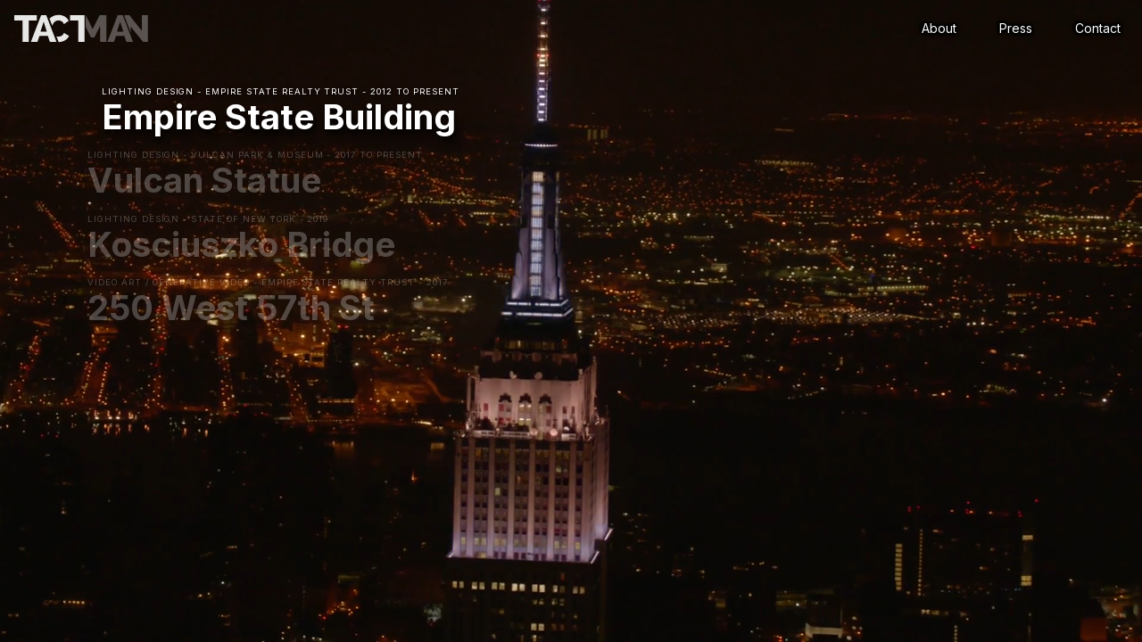

--- FILE ---
content_type: text/html; charset=UTF-8
request_url: https://tactman.com/?p=644
body_size: 8333
content:

<!DOCTYPE html>
<html lang="en-US">

    <!--[ {&quot;id&quot;:&quot;9b76756a-18b6-483f-9da2-d46339461437&quot;,&quot;site_id&quot;:&quot;9b76756a-136d-4ac3-b686-cfe7fab4c572&quot;,&quot;domain&quot;:&quot;tactman.com&quot;,&quot;slug&quot;:&quot;production&quot;,&quot;database&quot;:&quot;TACTMANCOM_PRODUCTION_20240301170623&quot;,&quot;settings&quot;:{&quot;sorts&quot;:{&quot;topics&quot;:{&quot;primary&quot;:[&quot;press&quot;],&quot;tertiary&quot;:[&quot;welcome&quot;,&quot;features&quot;,&quot;error&quot;],&quot;secondary&quot;:[&quot;contact&quot;,&quot;about&quot;]}}},&quot;metas&quot;:null,&quot;status&quot;:&quot;offline&quot;,&quot;tags&quot;:null,&quot;notes&quot;:null,&quot;created_by&quot;:&quot;eaac9ce2-80ab-11ed-a1eb-0242ac120102&quot;,&quot;last_updated_by&quot;:&quot;eaac9ce2-80ab-11ed-a1eb-0242ac121002&quot;,&quot;created_at&quot;:&quot;2024-03-01T22:06:23.000000Z&quot;,&quot;updated_at&quot;:&quot;2024-03-01T22:06:23.000000Z&quot;} ]-->
    <head>
        
        <!-- // sn only //-->
<meta name="csrf-token" content="FHUaXExyFVOpYOJaZkWvekQE7EvFPvcLkQQCeKeO">
<meta name="sn_pusher_key" content="0df70e4d86f5bb66fb00">
<meta name="host" content="tactman.com">
<meta name="app_url" content="https://tactman.com">


        <title>Tactman! :: Welcome</title>
        <!--// meta //-->
    <meta charset="utf-8">
    <meta name="viewport" content="width=device-width, initial-scale=1">
    <meta name="robots" content="index, follow, max-image-preview:large, max-snippet:-1, max-video-preview:-1">
    <meta property="og:locale" content="en_US">
    <meta property="og:type" content="website">
    <meta property="og:site_name" content="Tactman!">

    <meta name="language" content="en-US">
    <meta name="domain" content="app.session_domain">
    <meta name="filesystem" content="sn">

    
        <meta property="og:title" content="We create eclipses. | Tactman!">
    <meta name="description" content="Tactical Manoeuvre is an art and design collective helmed by marc brickman. The core team includes artists and technologists who have created a vast array of live events, architectural installations and curated fine art pieces.">
    <meta property="og:description" content="Tactical Manoeuvre is an art and design collective helmed by marc brickman. The core team includes artists and technologists who have created a vast array of live events, architectural installations and curated fine art pieces.">
    <meta property="og:url" content="https://tactman.com">
    <meta property="article:author" content="Tactman!">
    <meta property="article:published_time" content="2024-02-09T20:07:16.000000Z">
    <meta property="article:modified_time" content="2024-03-01T23:01:08.000000Z">
    <meta property="og:image" content="https://tactman.com/tactmancom">
    <meta name="twitter:card" content="summary_large_image">
    
    <!--// links //-->
    <link rel="profile" href="https://gmpg.org/xfn/11">
    <link rel="canonical" href="https://tactman.com">
    <link rel="shortlink" href="https://tactman.com">




        
<!--// schema //-->
<script type="application/ld+json">{"@context":"https://schema.org","@type":"PerformingGroup","name":"Tactical Manoeuvre Inc","image":"https://tactman.com/logo.svg","url":"https://tactman.com/","telephone":"000-000-0000","address":{"@type":"PostalAddress","streetAddress":"23901 Calabasas Road Suite 2018","addressLocality":"Calabasas","addressRegion":"CA","postalCode":"91302","addressCountry":"US"},"sameAs":"https://www.linkedin.com/company/tactical-manoeuvre/"}</script>

        <meta name="generator" content="Supernifty 1.0" />
        <link rel="preconnect" href="https://fonts.googleapis.com">
        <link rel="preconnect" href="https://fonts.gstatic.com" crossorigin>
        <script src="https://cdn.jsdelivr.net/npm/google-fonts-css2@2.0.0/dist/umd/index.min.js"></script>

        
        <link rel="preload" as="style" href="https://tactman.com/tactmancom_build/assets/theme.3ea45b87.css" /><link rel="modulepreload" href="https://tactman.com/tactmancom_build/assets/theme.47cf6d0f.js" /><link rel="stylesheet" href="https://tactman.com/tactmancom_build/assets/theme.3ea45b87.css" /><script type="module" src="https://tactman.com/tactmancom_build/assets/theme.47cf6d0f.js"></script>
                <link rel="stylesheet" href="https://tactman.com/tactmancom_build/static/js/revealjs/reveal.css">
        <script src="https://tactman.com/tactmancom_build/static/js/revealjs/reveal.js"></script>
        
        <link rel="modulepreload" href="https://tactman.com/tactmancom_build/assets/reveal.4bad43d2.js" /><script type="module" src="https://tactman.com/tactmancom_build/assets/reveal.4bad43d2.js"></script>            <style>

    :root {
        --view-loader-color: var(--color-white);
        --view-loader-background-color: var(--color-black);
    }

    #view-loader
    {
        position: fixed;
        inset: 0;
        opacity: 0;
        pointer-events: none;
        transition: opacity 500ms ease-in-out;
        z-index: 99999999999999;
        background-color: var(--view-loader-background-color);
        display: flex;
        justify-content: center;
        align-items: center;
    }
    #view-loader.loading { opacity: 1; }
    #view-loader svg.tm-logo-loader {
        width: 5vw;
        height: auto;
        animation: pulse 2s infinite;
    }
    #view-loader svg.tm-logo-loader .t { fill: var(--color-white); }
    #view-loader svg.tm-logo-loader .m { fill: var(--color-gray-600); }
    @keyframes pulse {
        0%   { opacity:1; }
        50%  { opacity:.5; }
        100% { opacity:1; }
    }
</style>

        <!-- favicon -->
        <link rel="icon" href="https://tactman.com/tactmancom_build/static/img/favicons/favicon.ico" sizes="32x32">
        <link rel="icon" href="https://tactman.com/tactmancom_build/static/img/favicons/favicon.svg" type="image/svg+xml">
        <link rel="apple-touch-icon" href="https://tactman.com/tactmancom_build/static/img/favicons/apple-touch-icon.png"><!-- 180×180 -->
        <meta name="msapplication-TileImage" content="https://tactman.com/tactmancom_build/static/img/favicons/favicon.svg">

    </head>
    <body id="welcome-parent-page"  class="loading">
    <div id="view-loader" class="loader-w body loading">
    <svg class="tm-logo-loader" viewBox="0 0 288 214" xmlns="http://www.w3.org/1999/xlink">
        <g transform="matrix(1,0,0,1,-33.28,-51.28)">
            <path class="t" d="M147.58,94.49L147.58,264.29L98.38,264.29L98.38,94.49L33.28,94.49L33.28,51.28L147.39,51.28"/>
            <path class="m" d="M267.61,51.28L212.11,162.59L156.91,51.28L156.05,51.28L156.05,143.49L198.91,229.49L225.31,229.49L271.51,136.78L271.51,264.29L320.71,264.29L320.71,51.28L267.61,51.28Z"/>
        </g>
    </svg>
</div>

    <nav id="nav-header" role="navigation">
    <a class="brand" href="https://tactman.com/welcome">
        <svg><use href="#tacman-logo"></use></svg>
    </a>
        <div id="mmt" class="mmt"><span><i></i><i></i><i></i></span></div>
    <ul class="navbar">
        <li><a href="/" class="mmt">Home</a></li>
        <li><a href="/about" class="mmt">About</a></li>
        <li><a href="/press" class="mmt">Press</a></li>

        

        <li><a href="/contact" class="mmt">Contact</a></li>
    </ul>
    </nav>

<svg id="sprites" xmlns="http://www.w3.org/2000/svg" xmlns="http://www.w3.org/1999/xlink">

    
    <symbol id="tacman-logo" viewBox="0 0 1063 216">
        <g transform="matrix(1,0,0,1,-60.28,-50.12)">
            <path class="tact" d="M239.39,94.37L174.58,94.37L174.58,264.18L125.38,264.18L125.38,94.37L60.28,94.37L60.28,51.17L239.39,51.17L239.39,94.37ZM192.11,264.33L274,51.32L313.89,51.32L395.5,264.32L343.3,264.32L326.8,216.62L260.51,216.62L244.31,264.32L192.11,264.33ZM293.81,103.52L268.31,182.73L318.42,182.73L293.81,103.52ZM618.38,94.53L618.38,264.33L569.18,264.33L569.18,94.53L504.08,94.53L504.08,51.32L618.18,51.32L618.38,94.53ZM454.91,192.92L495.46,216.6C492.21,224.447 487.454,231.582 481.46,237.6C475.334,243.819 468.305,249.078 460.61,253.2C452.788,257.409 444.474,260.633 435.86,262.8C428.406,264.696 420.767,265.769 413.08,266L394.84,219.32C400.124,221.36 405.747,222.378 411.41,222.32C415.613,222.298 419.796,221.744 423.86,220.67C428.224,219.552 432.413,217.84 436.31,215.58C440.392,213.212 444.044,210.168 447.11,206.58C450.511,202.533 453.153,197.906 454.91,192.92ZM362.36,136L340.38,79.65C348.589,71.354 358.149,64.513 368.65,59.42C381.35,53.22 395.8,50.12 412,50.12C431.033,50.14 447.55,54.457 461.55,63.07C475.55,71.683 485.95,82.883 492.75,96.67L454.95,123.08C453.038,117.935 450.19,113.188 446.55,109.08C443.331,105.531 439.588,102.495 435.45,100.08C431.581,97.83 427.378,96.21 423,95.28C418.991,94.41 414.902,93.958 410.8,93.93C402,93.93 394.4,95.827 388,99.62C381.711,103.332 376.291,108.352 372.11,114.34C367.813,120.548 364.617,127.448 362.66,134.74C362.55,135.15 362.47,135.58 362.36,136Z"/>
            <path class="man" d="M800,264.33L881.9,51.33L921.8,51.33L1003.41,264.33L951.17,264.33L934.68,216.63L868.37,216.63L852.17,264.33L800,264.33ZM901.7,103.52L876.2,182.73L926.3,182.73L901.7,103.52ZM738.4,51.32L791.5,51.32L791.5,264.33L742.31,264.33L742.31,136.82L696.1,229.53L669.7,229.53L626.85,143.53L626.85,51.32L627.7,51.32L682.9,162.63L738.4,51.32ZM1073.16,51.17L1122.36,51.17L1122.36,264.18L1082.77,264.18L984.66,142.37L984.66,187.1L935.46,60.95L935.46,51.17L973.86,51.17L1073.16,176.27L1073.16,51.17Z"/>
        </g>
    </symbol>

    
    <symbol id="tm-logo" viewBox="0 0 288 214" xmlns="http://www.w3.org/1999/xlink">
        <g transform="matrix(1,0,0,1,-33.28,-51.28)">
            <path d="M147.58,94.49L147.58,264.29L98.38,264.29L98.38,94.49L33.28,94.49L33.28,51.28L147.39,51.28" style="fill-rule:nonzero;"/>
            <path d="M267.61,51.28L212.11,162.59L156.91,51.28L156.05,51.28L156.05,143.49L198.91,229.49L225.31,229.49L271.51,136.78L271.51,264.29L320.71,264.29L320.71,51.28L267.61,51.28Z" style="fill:rgb(112,112,112);fill-rule:nonzero;"/>
        </g>
    </symbol>

    
    <symbol id="sn-circle" viewBox="0 0 100 100" xmlns="http://www.w3.org/2000/svg">
        <g transform="matrix(0.292845,0,0,0.292845,0.752546,0.952852)">
            <path d="M168.169,0.161C260.518,0.161 335.493,75.136 335.493,167.485C335.493,259.834 260.518,334.809 168.169,334.809C75.82,334.809 0.845,259.834 0.845,167.485C0.845,75.136 75.82,0.161 168.169,0.161ZM196.844,131.591L246.341,131.591C246.279,119.123 243.177,108.238 237.037,98.934C230.958,89.568 222.305,82.311 211.079,77.162C199.852,72.014 186.547,69.44 171.165,69.44C156.092,69.44 142.725,71.983 131.064,77.069C119.466,82.156 110.379,89.258 103.804,98.376C97.291,107.431 94.066,118.007 94.128,130.102C94.066,144.988 98.873,156.742 108.549,165.364C118.287,173.924 131.592,180.033 148.463,183.693L167.443,187.787C174.514,189.337 180.127,191.012 184.283,192.811C188.439,194.548 191.416,196.533 193.215,198.765C195.076,200.936 196.037,203.479 196.099,206.395C196.037,209.496 195.045,212.256 193.122,214.675C191.199,217.094 188.377,218.986 184.655,220.351C180.934,221.715 176.313,222.398 170.792,222.398C164.218,222.398 158.542,221.374 153.766,219.327C149.052,217.28 145.393,214.272 142.788,210.302C140.182,206.333 138.725,201.433 138.415,195.602L89.29,195.602C89.352,211.543 92.763,224.631 99.524,234.865C106.347,245.037 115.899,252.573 128.18,257.474C140.524,262.374 154.976,264.824 171.537,264.824C187.664,264.824 201.465,262.56 212.939,258.032C224.476,253.504 233.346,246.898 239.549,238.214C245.752,229.531 248.884,218.924 248.946,206.395C248.884,199.138 247.705,192.439 245.41,186.298C243.177,180.158 239.673,174.637 234.897,169.737C230.121,164.775 223.98,160.464 216.475,156.805C208.97,153.145 199.945,150.199 189.4,147.966L173.77,144.616C169.242,143.686 165.334,142.631 162.047,141.453C158.759,140.274 156.061,138.972 153.952,137.545C151.843,136.057 150.293,134.413 149.3,132.614C148.37,130.753 147.967,128.675 148.091,126.381C148.153,123.589 148.99,121.108 150.603,118.937C152.216,116.766 154.697,115.061 158.046,113.82C161.457,112.518 165.83,111.866 171.165,111.866C179.538,111.866 185.772,113.603 189.866,117.077C194.021,120.55 196.347,125.388 196.844,131.591Z" />
        </g>
    </symbol>

    
    <symbol id="fa-behance" xmlns="http://www.w3.org/2000/svg" viewBox="0 0 448 512"><!--!Font Awesome Free 6.5.1 by @fontawesome - https://fontawesome.com License - https://fontawesome.com/license/free Copyright 2024 Fonticons, Inc.--><path d="M155.3 318.4c17.2 0 31.2-6.1 31.2-25.4c0-19.7-11.7-27.4-30.3-27.5h-46v52.9h45.1zm-5.4-129.6H110.3v44.8H153c15.1 0 25.8-6.6 25.8-22.9c0-17.7-13.7-21.9-28.9-21.9zm129.5 74.8h62.2c-1.7-18.5-11.3-29.7-30.5-29.7c-18.3 0-30.5 11.4-31.7 29.7zM384 32H64C28.7 32 0 60.7 0 96V416c0 35.3 28.7 64 64 64H384c35.3 0 64-28.7 64-64V96c0-35.3-28.7-64-64-64zM349.5 185H271.7V166.1h77.8V185zM193.7 243.7c23.6 6.7 35 27.5 35 51.6c0 39-32.7 55.7-67.6 55.9H68v-192h90.5c32.9 0 61.4 9.3 61.4 47.5c0 19.3-9 28.8-26.2 37zm118.7-38.6c43.5 0 67.6 34.3 67.6 75.4c0 1.6-.1 3.3-.2 5c0 .8-.1 1.5-.1 2.2H279.5c0 22.2 11.7 35.3 34.1 35.3c11.6 0 26.5-6.2 30.2-18.1h33.7c-10.4 31.9-31.9 46.8-65.1 46.8c-43.8 0-71.1-29.7-71.1-73c0-41.8 28.7-73.6 71.1-73.6z"/></symbol>
    <symbol id="fa-x-twitter" xmlns="http://www.w3.org/2000/svg" viewBox="0 0 448 512"><!--!Font Awesome Free 6.5.1 by @fontawesome - https://fontawesome.com License - https://fontawesome.com/license/free Copyright 2024 Fonticons, Inc.--><path d="M64 32C28.7 32 0 60.7 0 96V416c0 35.3 28.7 64 64 64H384c35.3 0 64-28.7 64-64V96c0-35.3-28.7-64-64-64H64zm297.1 84L257.3 234.6 379.4 396H283.8L209 298.1 123.3 396H75.8l111-126.9L69.7 116h98l67.7 89.5L313.6 116h47.5zM323.3 367.6L153.4 142.9H125.1L296.9 367.6h26.3z"/></symbol>
    <symbol id="fa-instagram" xmlns="http://www.w3.org/2000/svg" viewBox="0 0 448 512"><!--!Font Awesome Free 6.5.1 by @fontawesome - https://fontawesome.com License - https://fontawesome.com/license/free Copyright 2024 Fonticons, Inc.--><path d="M194.4 211.7a53.3 53.3 0 1 0 59.3 88.7 53.3 53.3 0 1 0 -59.3-88.7zm142.3-68.4c-5.2-5.2-11.5-9.3-18.4-12c-18.1-7.1-57.6-6.8-83.1-6.5c-4.1 0-7.9 .1-11.2 .1c-3.3 0-7.2 0-11.4-.1c-25.5-.3-64.8-.7-82.9 6.5c-6.9 2.7-13.1 6.8-18.4 12s-9.3 11.5-12 18.4c-7.1 18.1-6.7 57.7-6.5 83.2c0 4.1 .1 7.9 .1 11.1s0 7-.1 11.1c-.2 25.5-.6 65.1 6.5 83.2c2.7 6.9 6.8 13.1 12 18.4s11.5 9.3 18.4 12c18.1 7.1 57.6 6.8 83.1 6.5c4.1 0 7.9-.1 11.2-.1c3.3 0 7.2 0 11.4 .1c25.5 .3 64.8 .7 82.9-6.5c6.9-2.7 13.1-6.8 18.4-12s9.3-11.5 12-18.4c7.2-18 6.8-57.4 6.5-83c0-4.2-.1-8.1-.1-11.4s0-7.1 .1-11.4c.3-25.5 .7-64.9-6.5-83l0 0c-2.7-6.9-6.8-13.1-12-18.4zm-67.1 44.5A82 82 0 1 1 178.4 324.2a82 82 0 1 1 91.1-136.4zm29.2-1.3c-3.1-2.1-5.6-5.1-7.1-8.6s-1.8-7.3-1.1-11.1s2.6-7.1 5.2-9.8s6.1-4.5 9.8-5.2s7.6-.4 11.1 1.1s6.5 3.9 8.6 7s3.2 6.8 3.2 10.6c0 2.5-.5 5-1.4 7.3s-2.4 4.4-4.1 6.2s-3.9 3.2-6.2 4.2s-4.8 1.5-7.3 1.5l0 0c-3.8 0-7.5-1.1-10.6-3.2zM448 96c0-35.3-28.7-64-64-64H64C28.7 32 0 60.7 0 96V416c0 35.3 28.7 64 64 64H384c35.3 0 64-28.7 64-64V96zM357 389c-18.7 18.7-41.4 24.6-67 25.9c-26.4 1.5-105.6 1.5-132 0c-25.6-1.3-48.3-7.2-67-25.9s-24.6-41.4-25.8-67c-1.5-26.4-1.5-105.6 0-132c1.3-25.6 7.1-48.3 25.8-67s41.5-24.6 67-25.8c26.4-1.5 105.6-1.5 132 0c25.6 1.3 48.3 7.1 67 25.8s24.6 41.4 25.8 67c1.5 26.3 1.5 105.4 0 131.9c-1.3 25.6-7.1 48.3-25.8 67z"/></symbol>
    <symbol id="fa-facebook" xmlns="http://www.w3.org/2000/svg" viewBox="0 0 448 512"><!--!Font Awesome Free 6.5.1 by @fontawesome - https://fontawesome.com License - https://fontawesome.com/license/free Copyright 2024 Fonticons, Inc.--><path d="M64 32C28.7 32 0 60.7 0 96V416c0 35.3 28.7 64 64 64h98.2V334.2H109.4V256h52.8V222.3c0-87.1 39.4-127.5 125-127.5c16.2 0 44.2 3.2 55.7 6.4V172c-6-.6-16.5-1-29.6-1c-42 0-58.2 15.9-58.2 57.2V256h83.6l-14.4 78.2H255V480H384c35.3 0 64-28.7 64-64V96c0-35.3-28.7-64-64-64H64z"/></symbol>
    <symbol id="fa-linkedin" xmlns="http://www.w3.org/2000/svg" viewBox="0 0 448 512"><!--!Font Awesome Free 6.5.1 by @fontawesome - https://fontawesome.com License - https://fontawesome.com/license/free Copyright 2024 Fonticons, Inc.--><path d="M416 32H31.9C14.3 32 0 46.5 0 64.3v383.4C0 465.5 14.3 480 31.9 480H416c17.6 0 32-14.5 32-32.3V64.3c0-17.8-14.4-32.3-32-32.3zM135.4 416H69V202.2h66.5V416zm-33.2-243c-21.3 0-38.5-17.3-38.5-38.5S80.9 96 102.2 96c21.2 0 38.5 17.3 38.5 38.5 0 21.3-17.2 38.5-38.5 38.5zm282.1 243h-66.4V312c0-24.8-.5-56.7-34.5-56.7-34.6 0-39.9 27-39.9 54.9V416h-66.4V202.2h63.7v29.2h.9c8.9-16.8 30.6-34.5 62.9-34.5 67.2 0 79.7 44.3 79.7 101.9V416z"/></symbol>
    <symbol id="fa-tiktok" xmlns="http://www.w3.org/2000/svg" viewBox="0 0 448 512"><!--!Font Awesome Free 6.5.1 by @fontawesome - https://fontawesome.com License - https://fontawesome.com/license/free Copyright 2024 Fonticons, Inc.--><path d="M448 209.9a210.1 210.1 0 0 1 -122.8-39.3V349.4A162.6 162.6 0 1 1 185 188.3V278.2a74.6 74.6 0 1 0 52.2 71.2V0l88 0a121.2 121.2 0 0 0 1.9 22.2h0A122.2 122.2 0 0 0 381 102.4a121.4 121.4 0 0 0 67 20.1z"/></symbol>
    <symbol id="fa-youtube" xmlns="http://www.w3.org/2000/svg" viewBox="0 0 576 512"><!--!Font Awesome Free 6.5.1 by @fontawesome - https://fontawesome.com License - https://fontawesome.com/license/free Copyright 2024 Fonticons, Inc.--><path d="M549.7 124.1c-6.3-23.7-24.8-42.3-48.3-48.6C458.8 64 288 64 288 64S117.2 64 74.6 75.5c-23.5 6.3-42 24.9-48.3 48.6-11.4 42.9-11.4 132.3-11.4 132.3s0 89.4 11.4 132.3c6.3 23.7 24.8 41.5 48.3 47.8C117.2 448 288 448 288 448s170.8 0 213.4-11.5c23.5-6.3 42-24.2 48.3-47.8 11.4-42.9 11.4-132.3 11.4-132.3s0-89.4-11.4-132.3zm-317.5 213.5V175.2l142.7 81.2-142.7 81.2z"/></symbol>

</svg>



    <main data-topic_id="9b4c0c25-f64c-44a1-a28a-3a0f932d6395" data-topic_type="welcome" data-topic_parent="">
        <section id="body" class="w-full mx-auto max-w-7xl sm:px-6 lg:px-8">
            <div class="reveal">

                <div class="slides">
                    <style>body#welcome-parent-page .reveal ul li a.active svg circle { animation-duration: 7500ms; }</style>
                                            <section data-slide="0" data-autoslide="7500">
                            <video autoplay muted loop poster="https://tactman.com/tactmancom/9b63bd8a-1d3e-453a-a67a-a55170dec8fd/poster.jpg" preload="none">
                                <source src="https://tactman.com/tactmancom/9b63bd8a-1d3e-453a-a67a-a55170dec8fd/original.mp4" type="video/mp4" />
                                 <p>Sorry, but it appears your browser doesn't support embedded videos...</p>
                            </video>
                        </section>
                                            <section data-slide="1" data-autoslide="7500">
                            <video autoplay muted loop poster="https://tactman.com/tactmancom/9b4d9c1a-9ba7-45a9-90ae-63698c7a7358/poster.jpg" preload="none">
                                <source src="https://tactman.com/tactmancom/9b4d9c1a-9ba7-45a9-90ae-63698c7a7358/original.mp4" type="video/mp4" />
                                 <p>Sorry, but it appears your browser doesn't support embedded videos...</p>
                            </video>
                        </section>
                                            <section data-slide="2" data-autoslide="7500">
                            <video autoplay muted loop poster="https://tactman.com/tactmancom/9b4d9e46-251a-4108-95ca-1dc06cffc388/poster.jpg" preload="none">
                                <source src="https://tactman.com/tactmancom/9b4d9e46-251a-4108-95ca-1dc06cffc388/original.mp4" type="video/mp4" />
                                 <p>Sorry, but it appears your browser doesn't support embedded videos...</p>
                            </video>
                        </section>
                                            <section data-slide="3" data-autoslide="7500">
                            <video autoplay muted loop poster="https://tactman.com/tactmancom/9b4dc8bb-da94-47b0-b9a3-5c078255bd16/poster.jpg" preload="none">
                                <source src="https://tactman.com/tactmancom/9b4dc8bb-da94-47b0-b9a3-5c078255bd16/original.mp4" type="video/mp4" />
                                 <p>Sorry, but it appears your browser doesn't support embedded videos...</p>
                            </video>
                        </section>
                                    </div>

                <ul class="titles">
                                            <li data-title="0"  class="active" >
                            <a href="#0" data-title="0" data-loop="0"  class="active" >
                                <h3>LIGHTING DESIGN - EMPIRE STATE REALTY TRUST - 2012 TO PRESENT</h3>
                                <h2>Empire State Building</h2>
                            </a>
                        </li>
                                            <li data-title="1" >
                            <a href="#1" data-title="1" data-loop="1" >
                                <h3>LIGHTING DESIGN - VULCAN PARK &amp; MUSEUM - 2017 TO PRESENT</h3>
                                <h2>Vulcan Statue</h2>
                            </a>
                        </li>
                                            <li data-title="2" >
                            <a href="#2" data-title="2" data-loop="2" >
                                <h3>LIGHTING DESIGN - STATE OF NEW YORK - 2019</h3>
                                <h2>Kosciuszko Bridge</h2>
                            </a>
                        </li>
                                            <li data-title="3" >
                            <a href="#3" data-title="3" data-loop="3" >
                                <h3>VIDEO ART / GENERATIVE VIDEO - EMPIRE STATE REALTY TRUST - 2017</h3>
                                <h2>250 West 57th St</h2>
                            </a>
                        </li>
                                    </ul>

                <ul class="descriptions">
                                            <li data-description="0">
                            <div>
                                <i class="x"></i>
                                <h2>Empire State Building</h2>
                                <p>The Empire State Building is the pride of New York City and is an internationally recognized architectural icon. Beginning in 1976, the Empire State Building&rsquo;s tower lights have changed color to recognize various occasions and organizations throughout the year.</p>
<p>In 2012, the Empire State Building was outfitted with a new LED lighting system. Tactical Manoeuvre had the honor of creating the first ever light-to-music show on the building, and has created every major lighting on the building since.</p>
<p>Since 2021 TactMan has served as the in-house theatrical/architectural lighting and lighting controls designer for the Tower Lights, Lighting Ceremonies, and ESB Observatory and Exhibits.</p>
                            </div>
                        </li>
                                            <li data-description="1">
                            <div>
                                <i class="x"></i>
                                <h2>Vulcan Statue</h2>
                                <p>Birmingham, Alabama&rsquo;s Vulcan statue is the the largest cast-iron statue in the world. As part of the Kiwanis Club of Birmingham&rsquo;s $5.8 million dollar renovation of Vulcan Park, the Vulcan statue was outfitted with a new LED lighting system. Utilizing this system, Tactical Manoeuvre&rsquo;s light-to-music shows at the park sparked a 64% increase in foot traffic from 2017 to 2018. TactMan&rsquo;s proprietary lighting scheduler software allows park personnel to easily schedule lighting events, while our patented Spark Sync app debuted for Vulcan&rsquo;s 2018 holiday light-to-music shows, allowing the patients at Children&rsquo;s Hospital of Birmingham to hear the music for the light shows that they were viewing out of their hospital room windows each night.</p>
                            </div>
                        </li>
                                            <li data-description="2">
                            <div>
                                <i class="x"></i>
                                <h2>Kosciuszko Bridge</h2>
                                <p>In celebration of the first new bridge to open in New York City in over 50 years, Tactical Manoeuvre was commissioned by the NYDOT and the offices of Governor Andrew Cuomo to create dedicatory events for each span&rsquo;s opening. Light-to-music shows for both the 2017 and 2019 openings combined the bridge&rsquo;s integrated architectural lighting systems with event lighting and control, painting a breathtaking spectacle on the New York City skyline. In 2019, viewers watching the lights at a distance were able to enjoy the show&rsquo;s music latency-free, utilizing TactMan&rsquo;s patented Spark Sync app.</p>
                            </div>
                        </li>
                                            <li data-description="3">
                            <div>
                                <i class="x"></i>
                                <h2>250 West 57th St</h2>
                                <p>For Empire State Realty Trust&rsquo;s renovation of their property at 250 W. 57th St. in Manhattan, CEO Anthony Malkin commissioned Tactical Manoeuvre to create a digital fine art installation. Displayed on a 75&prime; long and 8&prime; wide LED ceiling, the video art generatively re-creates itself using data such as real-time weather, trending news and social media posts.</p>
                            </div>
                        </li>
                                    </ul>

                <ul class="dots">
                                            <li><a href="#0" data-dot="0"  class="active" ><svg><circle r="9" cx="10" cy="10"></circle></svg></a></li>
                                            <li><a href="#1" data-dot="1" ><svg><circle r="9" cx="10" cy="10"></circle></svg></a></li>
                                            <li><a href="#2" data-dot="2" ><svg><circle r="9" cx="10" cy="10"></circle></svg></a></li>
                                            <li><a href="#3" data-dot="3" ><svg><circle r="9" cx="10" cy="10"></circle></svg></a></li>
                                    </ul>

            </div>
        </section>
        <footer><span>©2026 Tactical Manoeuvre LLC.</span> <span>All rights reserved.</span></footer>



    </main>
    
        </body>
</html>




--- FILE ---
content_type: text/css
request_url: https://tactman.com/tactmancom_build/assets/theme.3ea45b87.css
body_size: 15885
content:
@import"https://fonts.googleapis.com/css2?family=Inter:wght@300;400;700;900&family=Roboto+Serif:opsz,wght@8..144,300;8..144,400;8..144,700;8..144,900&display=swap";@import"https://fonts.googleapis.com/css2?family=Material+Symbols+Outlined:opsz,wght,FILL,GRAD@20..48,100..700,0..1,-50..200";:root{--color-body:var(--color-white);--color-body-bg: var(--color-gray-900);--color-link: var(--color-blue-200);--color-link-bg: transparent;--color-link-active:var(--color-blue-500);--color-link-active-bg: transparent;--color-primary: #f00;--color-secondary: #1f6299;--color-tertiary: #164352;--color-success: #0ba25c;--color-danger: #f11604;--color-warning: #e2ca0b;--color-info: #fa94f7;--color-light: #dfe6f5;--color-dark: #06070d;--font-family: "Inter", Roboto, Verdana, Arial, Helvetica, sans-serif;--font-size: 16px;--font-line-height: 1.15;--font-small-size: .75em;--font-lead-size: 1.25em;--headline-family: "Inter", Roboto, Verdana, Arial, Helvetica, sans-serif;--headline-line-height: 1;--subhead-family: "Roboto Serif", Times, "Times New Roman", Georgia, serif;--subhead-line-height: 1;--paragraph-family: "Roboto Serif", Times, "Times New Roman", Georgia, serif;--paragraph-line-height: 1;--h1-font-size: clamp(2.5rem, 5vw, 10rem);--h1-line-height: 1;--h1-font-weight: 900;--h2-font-size: clamp(1rem, 2.5vw, 5rem);--h2-line-height: 1;--h2-font-weight: 700;--h3-font-size: 1.5rem;--h3-line-height: 1;--h3-font-weight: 700;--h4-font-size: 1.25rem;--h4-line-height: 1;--h4-font-weight: 700;--h5-font-size: 1.15rem;--h5-line-height: 1;--h5-font-weight: 700;--h6-font-size: 1rem;--h6-line-height: 1;--h6-font-weight: 700;--p-font-size: 1.25rem;--p-line-height: 1.75rem}*,:before,:after{box-sizing:border-box;border-width:0;border-style:solid;border-color:#e5e7eb}:before,:after{--tw-content: ""}html,:host{line-height:1.5;-webkit-text-size-adjust:100%;-moz-tab-size:4;-o-tab-size:4;tab-size:4;font-family:Inter,ui-sans-serif,system-ui,sans-serif,"Apple Color Emoji","Segoe UI Emoji",Segoe UI Symbol,"Noto Color Emoji";font-feature-settings:normal;font-variation-settings:normal;-webkit-tap-highlight-color:transparent}body{margin:0;line-height:inherit}hr{height:0;color:inherit;border-top-width:1px}abbr:where([title]){-webkit-text-decoration:underline dotted;text-decoration:underline dotted}h1,h2,h3,h4,h5,h6{font-size:inherit;font-weight:inherit}a{color:inherit;text-decoration:inherit}b,strong{font-weight:bolder}code,kbd,samp,pre{font-family:ui-monospace,SFMono-Regular,Menlo,Monaco,Consolas,Liberation Mono,Courier New,monospace;font-feature-settings:normal;font-variation-settings:normal;font-size:1em}small{font-size:80%}sub,sup{font-size:75%;line-height:0;position:relative;vertical-align:baseline}sub{bottom:-.25em}sup{top:-.5em}table{text-indent:0;border-color:inherit;border-collapse:collapse}button,input,optgroup,select,textarea{font-family:inherit;font-feature-settings:inherit;font-variation-settings:inherit;font-size:100%;font-weight:inherit;line-height:inherit;color:inherit;margin:0;padding:0}button,select{text-transform:none}button,[type=button],[type=reset],[type=submit]{-webkit-appearance:button;background-color:transparent;background-image:none}:-moz-focusring{outline:auto}:-moz-ui-invalid{box-shadow:none}progress{vertical-align:baseline}::-webkit-inner-spin-button,::-webkit-outer-spin-button{height:auto}[type=search]{-webkit-appearance:textfield;outline-offset:-2px}::-webkit-search-decoration{-webkit-appearance:none}::-webkit-file-upload-button{-webkit-appearance:button;font:inherit}summary{display:list-item}blockquote,dl,dd,h1,h2,h3,h4,h5,h6,hr,figure,p,pre{margin:0}fieldset{margin:0;padding:0}legend{padding:0}ol,ul,menu{list-style:none;margin:0;padding:0}dialog{padding:0}textarea{resize:vertical}input::-moz-placeholder,textarea::-moz-placeholder{opacity:1;color:#9ca3af}input::placeholder,textarea::placeholder{opacity:1;color:#9ca3af}button,[role=button]{cursor:pointer}:disabled{cursor:default}img,svg,video,canvas,audio,iframe,embed,object{display:block;vertical-align:middle}img,video{max-width:100%;height:auto}[hidden]{display:none}[type=text],input:where(:not([type])),[type=email],[type=url],[type=password],[type=number],[type=date],[type=datetime-local],[type=month],[type=search],[type=tel],[type=time],[type=week],[multiple],textarea,select{-webkit-appearance:none;-moz-appearance:none;appearance:none;background-color:#fff;border-color:#6b7280;border-width:1px;border-radius:0;padding:.5rem .75rem;font-size:1rem;line-height:1.5rem;--tw-shadow:0 0 #0000}[type=text]:focus,input:where(:not([type])):focus,[type=email]:focus,[type=url]:focus,[type=password]:focus,[type=number]:focus,[type=date]:focus,[type=datetime-local]:focus,[type=month]:focus,[type=search]:focus,[type=tel]:focus,[type=time]:focus,[type=week]:focus,[multiple]:focus,textarea:focus,select:focus{outline:2px solid transparent;outline-offset:2px;--tw-ring-inset:var(--tw-empty, );--tw-ring-offset-width:0px;--tw-ring-offset-color:#fff;--tw-ring-color:#2563eb;--tw-ring-offset-shadow:var(--tw-ring-inset) 0 0 0 var(--tw-ring-offset-width) var(--tw-ring-offset-color);--tw-ring-shadow:var(--tw-ring-inset) 0 0 0 calc(1px + var(--tw-ring-offset-width)) var(--tw-ring-color);box-shadow:var(--tw-ring-offset-shadow),var(--tw-ring-shadow),var(--tw-shadow);border-color:#2563eb}input::-moz-placeholder,textarea::-moz-placeholder{color:#6b7280;opacity:1}input::placeholder,textarea::placeholder{color:#6b7280;opacity:1}::-webkit-datetime-edit-fields-wrapper{padding:0}::-webkit-date-and-time-value{min-height:1.5em;text-align:inherit}::-webkit-datetime-edit{display:inline-flex}::-webkit-datetime-edit,::-webkit-datetime-edit-year-field,::-webkit-datetime-edit-month-field,::-webkit-datetime-edit-day-field,::-webkit-datetime-edit-hour-field,::-webkit-datetime-edit-minute-field,::-webkit-datetime-edit-second-field,::-webkit-datetime-edit-millisecond-field,::-webkit-datetime-edit-meridiem-field{padding-top:0;padding-bottom:0}select{background-image:url("data:image/svg+xml,%3csvg xmlns='http://www.w3.org/2000/svg' fill='none' viewBox='0 0 20 20'%3e%3cpath stroke='%236b7280' stroke-linecap='round' stroke-linejoin='round' stroke-width='1.5' d='M6 8l4 4 4-4'/%3e%3c/svg%3e");background-position:right .5rem center;background-repeat:no-repeat;background-size:1.5em 1.5em;padding-right:2.5rem;-webkit-print-color-adjust:exact;print-color-adjust:exact}[multiple],[size]:where(select:not([size="1"])){background-image:initial;background-position:initial;background-repeat:unset;background-size:initial;padding-right:.75rem;-webkit-print-color-adjust:unset;print-color-adjust:unset}[type=checkbox],[type=radio]{-webkit-appearance:none;-moz-appearance:none;appearance:none;padding:0;-webkit-print-color-adjust:exact;print-color-adjust:exact;display:inline-block;vertical-align:middle;background-origin:border-box;-webkit-user-select:none;-moz-user-select:none;user-select:none;flex-shrink:0;height:1rem;width:1rem;color:#2563eb;background-color:#fff;border-color:#6b7280;border-width:1px;--tw-shadow:0 0 #0000}[type=checkbox]{border-radius:0}[type=radio]{border-radius:100%}[type=checkbox]:focus,[type=radio]:focus{outline:2px solid transparent;outline-offset:2px;--tw-ring-inset:var(--tw-empty, );--tw-ring-offset-width:2px;--tw-ring-offset-color:#fff;--tw-ring-color:#2563eb;--tw-ring-offset-shadow:var(--tw-ring-inset) 0 0 0 var(--tw-ring-offset-width) var(--tw-ring-offset-color);--tw-ring-shadow:var(--tw-ring-inset) 0 0 0 calc(2px + var(--tw-ring-offset-width)) var(--tw-ring-color);box-shadow:var(--tw-ring-offset-shadow),var(--tw-ring-shadow),var(--tw-shadow)}[type=checkbox]:checked,[type=radio]:checked{border-color:transparent;background-color:currentColor;background-size:100% 100%;background-position:center;background-repeat:no-repeat}[type=checkbox]:checked{background-image:url("data:image/svg+xml,%3csvg viewBox='0 0 16 16' fill='white' xmlns='http://www.w3.org/2000/svg'%3e%3cpath d='M12.207 4.793a1 1 0 010 1.414l-5 5a1 1 0 01-1.414 0l-2-2a1 1 0 011.414-1.414L6.5 9.086l4.293-4.293a1 1 0 011.414 0z'/%3e%3c/svg%3e")}@media (forced-colors: active){[type=checkbox]:checked{-webkit-appearance:auto;-moz-appearance:auto;appearance:auto}}[type=radio]:checked{background-image:url("data:image/svg+xml,%3csvg viewBox='0 0 16 16' fill='white' xmlns='http://www.w3.org/2000/svg'%3e%3ccircle cx='8' cy='8' r='3'/%3e%3c/svg%3e")}@media (forced-colors: active){[type=radio]:checked{-webkit-appearance:auto;-moz-appearance:auto;appearance:auto}}[type=checkbox]:checked:hover,[type=checkbox]:checked:focus,[type=radio]:checked:hover,[type=radio]:checked:focus{border-color:transparent;background-color:currentColor}[type=checkbox]:indeterminate{background-image:url("data:image/svg+xml,%3csvg xmlns='http://www.w3.org/2000/svg' fill='none' viewBox='0 0 16 16'%3e%3cpath stroke='white' stroke-linecap='round' stroke-linejoin='round' stroke-width='2' d='M4 8h8'/%3e%3c/svg%3e");border-color:transparent;background-color:currentColor;background-size:100% 100%;background-position:center;background-repeat:no-repeat}@media (forced-colors: active){[type=checkbox]:indeterminate{-webkit-appearance:auto;-moz-appearance:auto;appearance:auto}}[type=checkbox]:indeterminate:hover,[type=checkbox]:indeterminate:focus{border-color:transparent;background-color:currentColor}[type=file]{background:unset;border-color:inherit;border-width:0;border-radius:0;padding:0;font-size:unset;line-height:inherit}[type=file]:focus{outline:1px solid ButtonText;outline:1px auto -webkit-focus-ring-color}:root{--color-inherit:inherit;--color-current:currentColor;--color-transparent:transparent;--color-black:#000;--color-white:#fff;--color-slate-50:#f8fafc;--color-slate-100:#f1f5f9;--color-slate-200:#e2e8f0;--color-slate-300:#cbd5e1;--color-slate-400:#94a3b8;--color-slate-500:#64748b;--color-slate-600:#475569;--color-slate-700:#334155;--color-slate-800:#1e293b;--color-slate-900:#0f172a;--color-slate-950:#020617;--color-gray-50:#f9fafb;--color-gray-100:#f3f4f6;--color-gray-200:#e5e7eb;--color-gray-300:#d1d5db;--color-gray-400:#9ca3af;--color-gray-500:#6b7280;--color-gray-600:#4b5563;--color-gray-700:#374151;--color-gray-800:#1f2937;--color-gray-900:#111827;--color-gray-950:#030712;--color-zinc-50:#fafafa;--color-zinc-100:#f4f4f5;--color-zinc-200:#e4e4e7;--color-zinc-300:#d4d4d8;--color-zinc-400:#a1a1aa;--color-zinc-500:#71717a;--color-zinc-600:#52525b;--color-zinc-700:#3f3f46;--color-zinc-800:#27272a;--color-zinc-900:#18181b;--color-zinc-950:#09090b;--color-neutral-50:#fafafa;--color-neutral-100:#f5f5f5;--color-neutral-200:#e5e5e5;--color-neutral-300:#d4d4d4;--color-neutral-400:#a3a3a3;--color-neutral-500:#737373;--color-neutral-600:#525252;--color-neutral-700:#404040;--color-neutral-800:#262626;--color-neutral-900:#171717;--color-neutral-950:#0a0a0a;--color-stone-50:#fafaf9;--color-stone-100:#f5f5f4;--color-stone-200:#e7e5e4;--color-stone-300:#d6d3d1;--color-stone-400:#a8a29e;--color-stone-500:#78716c;--color-stone-600:#57534e;--color-stone-700:#44403c;--color-stone-800:#292524;--color-stone-900:#1c1917;--color-stone-950:#0c0a09;--color-red-50:#fef2f2;--color-red-100:#fee2e2;--color-red-200:#fecaca;--color-red-300:#fca5a5;--color-red-400:#f87171;--color-red-500:#ef4444;--color-red-600:#dc2626;--color-red-700:#b91c1c;--color-red-800:#991b1b;--color-red-900:#7f1d1d;--color-red-950:#450a0a;--color-orange-50:#fff7ed;--color-orange-100:#ffedd5;--color-orange-200:#fed7aa;--color-orange-300:#fdba74;--color-orange-400:#fb923c;--color-orange-500:#f97316;--color-orange-600:#ea580c;--color-orange-700:#c2410c;--color-orange-800:#9a3412;--color-orange-900:#7c2d12;--color-orange-950:#431407;--color-amber-50:#fffbeb;--color-amber-100:#fef3c7;--color-amber-200:#fde68a;--color-amber-300:#fcd34d;--color-amber-400:#fbbf24;--color-amber-500:#f59e0b;--color-amber-600:#d97706;--color-amber-700:#b45309;--color-amber-800:#92400e;--color-amber-900:#78350f;--color-amber-950:#451a03;--color-yellow-50:#fefce8;--color-yellow-100:#fef9c3;--color-yellow-200:#fef08a;--color-yellow-300:#fde047;--color-yellow-400:#facc15;--color-yellow-500:#eab308;--color-yellow-600:#ca8a04;--color-yellow-700:#a16207;--color-yellow-800:#854d0e;--color-yellow-900:#713f12;--color-yellow-950:#422006;--color-lime-50:#f7fee7;--color-lime-100:#ecfccb;--color-lime-200:#d9f99d;--color-lime-300:#bef264;--color-lime-400:#a3e635;--color-lime-500:#84cc16;--color-lime-600:#65a30d;--color-lime-700:#4d7c0f;--color-lime-800:#3f6212;--color-lime-900:#365314;--color-lime-950:#1a2e05;--color-green-50:#f0fdf4;--color-green-100:#dcfce7;--color-green-200:#bbf7d0;--color-green-300:#86efac;--color-green-400:#4ade80;--color-green-500:#22c55e;--color-green-600:#16a34a;--color-green-700:#15803d;--color-green-800:#166534;--color-green-900:#14532d;--color-green-950:#052e16;--color-emerald-50:#ecfdf5;--color-emerald-100:#d1fae5;--color-emerald-200:#a7f3d0;--color-emerald-300:#6ee7b7;--color-emerald-400:#34d399;--color-emerald-500:#10b981;--color-emerald-600:#059669;--color-emerald-700:#047857;--color-emerald-800:#065f46;--color-emerald-900:#064e3b;--color-emerald-950:#022c22;--color-teal-50:#f0fdfa;--color-teal-100:#ccfbf1;--color-teal-200:#99f6e4;--color-teal-300:#5eead4;--color-teal-400:#2dd4bf;--color-teal-500:#14b8a6;--color-teal-600:#0d9488;--color-teal-700:#0f766e;--color-teal-800:#115e59;--color-teal-900:#134e4a;--color-teal-950:#042f2e;--color-cyan-50:#ecfeff;--color-cyan-100:#cffafe;--color-cyan-200:#a5f3fc;--color-cyan-300:#67e8f9;--color-cyan-400:#22d3ee;--color-cyan-500:#06b6d4;--color-cyan-600:#0891b2;--color-cyan-700:#0e7490;--color-cyan-800:#155e75;--color-cyan-900:#164e63;--color-cyan-950:#083344;--color-sky-50:#f0f9ff;--color-sky-100:#e0f2fe;--color-sky-200:#bae6fd;--color-sky-300:#7dd3fc;--color-sky-400:#38bdf8;--color-sky-500:#0ea5e9;--color-sky-600:#0284c7;--color-sky-700:#0369a1;--color-sky-800:#075985;--color-sky-900:#0c4a6e;--color-sky-950:#082f49;--color-blue-50:#eff6ff;--color-blue-100:#dbeafe;--color-blue-200:#bfdbfe;--color-blue-300:#93c5fd;--color-blue-400:#60a5fa;--color-blue-500:#3b82f6;--color-blue-600:#2563eb;--color-blue-700:#1d4ed8;--color-blue-800:#1e40af;--color-blue-900:#1e3a8a;--color-blue-950:#172554;--color-indigo-50:#eef2ff;--color-indigo-100:#e0e7ff;--color-indigo-200:#c7d2fe;--color-indigo-300:#a5b4fc;--color-indigo-400:#818cf8;--color-indigo-500:#6366f1;--color-indigo-600:#4f46e5;--color-indigo-700:#4338ca;--color-indigo-800:#3730a3;--color-indigo-900:#312e81;--color-indigo-950:#1e1b4b;--color-violet-50:#f5f3ff;--color-violet-100:#ede9fe;--color-violet-200:#ddd6fe;--color-violet-300:#c4b5fd;--color-violet-400:#a78bfa;--color-violet-500:#8b5cf6;--color-violet-600:#7c3aed;--color-violet-700:#6d28d9;--color-violet-800:#5b21b6;--color-violet-900:#4c1d95;--color-violet-950:#2e1065;--color-purple-50:#faf5ff;--color-purple-100:#f3e8ff;--color-purple-200:#e9d5ff;--color-purple-300:#d8b4fe;--color-purple-400:#c084fc;--color-purple-500:#a855f7;--color-purple-600:#9333ea;--color-purple-700:#7e22ce;--color-purple-800:#6b21a8;--color-purple-900:#581c87;--color-purple-950:#3b0764;--color-fuchsia-50:#fdf4ff;--color-fuchsia-100:#fae8ff;--color-fuchsia-200:#f5d0fe;--color-fuchsia-300:#f0abfc;--color-fuchsia-400:#e879f9;--color-fuchsia-500:#d946ef;--color-fuchsia-600:#c026d3;--color-fuchsia-700:#a21caf;--color-fuchsia-800:#86198f;--color-fuchsia-900:#701a75;--color-fuchsia-950:#4a044e;--color-pink-50:#fdf2f8;--color-pink-100:#fce7f3;--color-pink-200:#fbcfe8;--color-pink-300:#f9a8d4;--color-pink-400:#f472b6;--color-pink-500:#ec4899;--color-pink-600:#db2777;--color-pink-700:#be185d;--color-pink-800:#9d174d;--color-pink-900:#831843;--color-pink-950:#500724;--color-rose-50:#fff1f2;--color-rose-100:#ffe4e6;--color-rose-200:#fecdd3;--color-rose-300:#fda4af;--color-rose-400:#fb7185;--color-rose-500:#f43f5e;--color-rose-600:#e11d48;--color-rose-700:#be123c;--color-rose-800:#9f1239;--color-rose-900:#881337;--color-rose-950:#4c0519}*,:before,:after{--tw-border-spacing-x:0;--tw-border-spacing-y:0;--tw-translate-x:0;--tw-translate-y:0;--tw-rotate:0;--tw-skew-x:0;--tw-skew-y:0;--tw-scale-x:1;--tw-scale-y:1;--tw-pan-x: ;--tw-pan-y: ;--tw-pinch-zoom: ;--tw-scroll-snap-strictness:proximity;--tw-gradient-from-position: ;--tw-gradient-via-position: ;--tw-gradient-to-position: ;--tw-ordinal: ;--tw-slashed-zero: ;--tw-numeric-figure: ;--tw-numeric-spacing: ;--tw-numeric-fraction: ;--tw-ring-inset: ;--tw-ring-offset-width:0px;--tw-ring-offset-color:#fff;--tw-ring-color:rgb(59 130 246 / .5);--tw-ring-offset-shadow:0 0 #0000;--tw-ring-shadow:0 0 #0000;--tw-shadow:0 0 #0000;--tw-shadow-colored:0 0 #0000;--tw-blur: ;--tw-brightness: ;--tw-contrast: ;--tw-grayscale: ;--tw-hue-rotate: ;--tw-invert: ;--tw-saturate: ;--tw-sepia: ;--tw-drop-shadow: ;--tw-backdrop-blur: ;--tw-backdrop-brightness: ;--tw-backdrop-contrast: ;--tw-backdrop-grayscale: ;--tw-backdrop-hue-rotate: ;--tw-backdrop-invert: ;--tw-backdrop-opacity: ;--tw-backdrop-saturate: ;--tw-backdrop-sepia: }::backdrop{--tw-border-spacing-x:0;--tw-border-spacing-y:0;--tw-translate-x:0;--tw-translate-y:0;--tw-rotate:0;--tw-skew-x:0;--tw-skew-y:0;--tw-scale-x:1;--tw-scale-y:1;--tw-pan-x: ;--tw-pan-y: ;--tw-pinch-zoom: ;--tw-scroll-snap-strictness:proximity;--tw-gradient-from-position: ;--tw-gradient-via-position: ;--tw-gradient-to-position: ;--tw-ordinal: ;--tw-slashed-zero: ;--tw-numeric-figure: ;--tw-numeric-spacing: ;--tw-numeric-fraction: ;--tw-ring-inset: ;--tw-ring-offset-width:0px;--tw-ring-offset-color:#fff;--tw-ring-color:rgb(59 130 246 / .5);--tw-ring-offset-shadow:0 0 #0000;--tw-ring-shadow:0 0 #0000;--tw-shadow:0 0 #0000;--tw-shadow-colored:0 0 #0000;--tw-blur: ;--tw-brightness: ;--tw-contrast: ;--tw-grayscale: ;--tw-hue-rotate: ;--tw-invert: ;--tw-saturate: ;--tw-sepia: ;--tw-drop-shadow: ;--tw-backdrop-blur: ;--tw-backdrop-brightness: ;--tw-backdrop-contrast: ;--tw-backdrop-grayscale: ;--tw-backdrop-hue-rotate: ;--tw-backdrop-invert: ;--tw-backdrop-opacity: ;--tw-backdrop-saturate: ;--tw-backdrop-sepia: }.prose{color:var(--tw-prose-body);max-width:65ch}.prose :where(p):not(:where([class~="not-prose"],[class~="not-prose"] *)){margin-top:1.25em;margin-bottom:1.25em}.prose :where([class~="lead"]):not(:where([class~="not-prose"],[class~="not-prose"] *)){color:var(--tw-prose-lead);font-size:1.25em;line-height:1.6;margin-top:1.2em;margin-bottom:1.2em}.prose :where(a):not(:where([class~="not-prose"],[class~="not-prose"] *)){color:var(--tw-prose-links);text-decoration:underline;font-weight:500}.prose :where(strong):not(:where([class~="not-prose"],[class~="not-prose"] *)){color:var(--tw-prose-bold);font-weight:600}.prose :where(a strong):not(:where([class~="not-prose"],[class~="not-prose"] *)){color:inherit}.prose :where(blockquote strong):not(:where([class~="not-prose"],[class~="not-prose"] *)){color:inherit}.prose :where(thead th strong):not(:where([class~="not-prose"],[class~="not-prose"] *)){color:inherit}.prose :where(ol):not(:where([class~="not-prose"],[class~="not-prose"] *)){list-style-type:decimal;margin-top:1.25em;margin-bottom:1.25em;padding-left:1.625em}.prose :where(ol[type="A"]):not(:where([class~="not-prose"],[class~="not-prose"] *)){list-style-type:upper-alpha}.prose :where(ol[type="a"]):not(:where([class~="not-prose"],[class~="not-prose"] *)){list-style-type:lower-alpha}.prose :where(ol[type="A" s]):not(:where([class~="not-prose"],[class~="not-prose"] *)){list-style-type:upper-alpha}.prose :where(ol[type="a" s]):not(:where([class~="not-prose"],[class~="not-prose"] *)){list-style-type:lower-alpha}.prose :where(ol[type="I"]):not(:where([class~="not-prose"],[class~="not-prose"] *)){list-style-type:upper-roman}.prose :where(ol[type="i"]):not(:where([class~="not-prose"],[class~="not-prose"] *)){list-style-type:lower-roman}.prose :where(ol[type="I" s]):not(:where([class~="not-prose"],[class~="not-prose"] *)){list-style-type:upper-roman}.prose :where(ol[type="i" s]):not(:where([class~="not-prose"],[class~="not-prose"] *)){list-style-type:lower-roman}.prose :where(ol[type="1"]):not(:where([class~="not-prose"],[class~="not-prose"] *)){list-style-type:decimal}.prose :where(ul):not(:where([class~="not-prose"],[class~="not-prose"] *)){list-style-type:disc;margin-top:1.25em;margin-bottom:1.25em;padding-left:1.625em}.prose :where(ol > li):not(:where([class~="not-prose"],[class~="not-prose"] *))::marker{font-weight:400;color:var(--tw-prose-counters)}.prose :where(ul > li):not(:where([class~="not-prose"],[class~="not-prose"] *))::marker{color:var(--tw-prose-bullets)}.prose :where(dt):not(:where([class~="not-prose"],[class~="not-prose"] *)){color:var(--tw-prose-headings);font-weight:600;margin-top:1.25em}.prose :where(hr):not(:where([class~="not-prose"],[class~="not-prose"] *)){border-color:var(--tw-prose-hr);border-top-width:1px;margin-top:3em;margin-bottom:3em}.prose :where(blockquote):not(:where([class~="not-prose"],[class~="not-prose"] *)){font-weight:500;font-style:italic;color:var(--tw-prose-quotes);border-left-width:.25rem;border-left-color:var(--tw-prose-quote-borders);quotes:"\201c""\201d""\2018""\2019";margin-top:1.6em;margin-bottom:1.6em;padding-left:1em}.prose :where(blockquote p:first-of-type):not(:where([class~="not-prose"],[class~="not-prose"] *)):before{content:open-quote}.prose :where(blockquote p:last-of-type):not(:where([class~="not-prose"],[class~="not-prose"] *)):after{content:close-quote}.prose :where(h1):not(:where([class~="not-prose"],[class~="not-prose"] *)){color:var(--tw-prose-headings);font-weight:800;font-size:2.25em;margin-top:0;margin-bottom:.8888889em;line-height:1.1111111}.prose :where(h1 strong):not(:where([class~="not-prose"],[class~="not-prose"] *)){font-weight:900;color:inherit}.prose :where(h2):not(:where([class~="not-prose"],[class~="not-prose"] *)){color:var(--tw-prose-headings);font-weight:700;font-size:1.5em;margin-top:2em;margin-bottom:1em;line-height:1.3333333}.prose :where(h2 strong):not(:where([class~="not-prose"],[class~="not-prose"] *)){font-weight:800;color:inherit}.prose :where(h3):not(:where([class~="not-prose"],[class~="not-prose"] *)){color:var(--tw-prose-headings);font-weight:600;font-size:1.25em;margin-top:1.6em;margin-bottom:.6em;line-height:1.6}.prose :where(h3 strong):not(:where([class~="not-prose"],[class~="not-prose"] *)){font-weight:700;color:inherit}.prose :where(h4):not(:where([class~="not-prose"],[class~="not-prose"] *)){color:var(--tw-prose-headings);font-weight:600;margin-top:1.5em;margin-bottom:.5em;line-height:1.5}.prose :where(h4 strong):not(:where([class~="not-prose"],[class~="not-prose"] *)){font-weight:700;color:inherit}.prose :where(img):not(:where([class~="not-prose"],[class~="not-prose"] *)){margin-top:2em;margin-bottom:2em}.prose :where(picture):not(:where([class~="not-prose"],[class~="not-prose"] *)){display:block;margin-top:2em;margin-bottom:2em}.prose :where(kbd):not(:where([class~="not-prose"],[class~="not-prose"] *)){font-weight:500;font-family:inherit;color:var(--tw-prose-kbd);box-shadow:0 0 0 1px rgb(var(--tw-prose-kbd-shadows) / 10%),0 3px 0 rgb(var(--tw-prose-kbd-shadows) / 10%);font-size:.875em;border-radius:.3125rem;padding:.1875em .375em}.prose :where(code):not(:where([class~="not-prose"],[class~="not-prose"] *)){color:var(--tw-prose-code);font-weight:600;font-size:.875em}.prose :where(code):not(:where([class~="not-prose"],[class~="not-prose"] *)):before{content:"`"}.prose :where(code):not(:where([class~="not-prose"],[class~="not-prose"] *)):after{content:"`"}.prose :where(a code):not(:where([class~="not-prose"],[class~="not-prose"] *)){color:inherit}.prose :where(h1 code):not(:where([class~="not-prose"],[class~="not-prose"] *)){color:inherit}.prose :where(h2 code):not(:where([class~="not-prose"],[class~="not-prose"] *)){color:inherit;font-size:.875em}.prose :where(h3 code):not(:where([class~="not-prose"],[class~="not-prose"] *)){color:inherit;font-size:.9em}.prose :where(h4 code):not(:where([class~="not-prose"],[class~="not-prose"] *)){color:inherit}.prose :where(blockquote code):not(:where([class~="not-prose"],[class~="not-prose"] *)){color:inherit}.prose :where(thead th code):not(:where([class~="not-prose"],[class~="not-prose"] *)){color:inherit}.prose :where(pre):not(:where([class~="not-prose"],[class~="not-prose"] *)){color:var(--tw-prose-pre-code);background-color:var(--tw-prose-pre-bg);overflow-x:auto;font-weight:400;font-size:.875em;line-height:1.7142857;margin-top:1.7142857em;margin-bottom:1.7142857em;border-radius:.375rem;padding:.8571429em 1.1428571em}.prose :where(pre code):not(:where([class~="not-prose"],[class~="not-prose"] *)){background-color:transparent;border-width:0;border-radius:0;padding:0;font-weight:inherit;color:inherit;font-size:inherit;font-family:inherit;line-height:inherit}.prose :where(pre code):not(:where([class~="not-prose"],[class~="not-prose"] *)):before{content:none}.prose :where(pre code):not(:where([class~="not-prose"],[class~="not-prose"] *)):after{content:none}.prose :where(table):not(:where([class~="not-prose"],[class~="not-prose"] *)){width:100%;table-layout:auto;text-align:left;margin-top:2em;margin-bottom:2em;font-size:.875em;line-height:1.7142857}.prose :where(thead):not(:where([class~="not-prose"],[class~="not-prose"] *)){border-bottom-width:1px;border-bottom-color:var(--tw-prose-th-borders)}.prose :where(thead th):not(:where([class~="not-prose"],[class~="not-prose"] *)){color:var(--tw-prose-headings);font-weight:600;vertical-align:bottom;padding-right:.5714286em;padding-bottom:.5714286em;padding-left:.5714286em}.prose :where(tbody tr):not(:where([class~="not-prose"],[class~="not-prose"] *)){border-bottom-width:1px;border-bottom-color:var(--tw-prose-td-borders)}.prose :where(tbody tr:last-child):not(:where([class~="not-prose"],[class~="not-prose"] *)){border-bottom-width:0}.prose :where(tbody td):not(:where([class~="not-prose"],[class~="not-prose"] *)){vertical-align:baseline}.prose :where(tfoot):not(:where([class~="not-prose"],[class~="not-prose"] *)){border-top-width:1px;border-top-color:var(--tw-prose-th-borders)}.prose :where(tfoot td):not(:where([class~="not-prose"],[class~="not-prose"] *)){vertical-align:top}.prose :where(figure > *):not(:where([class~="not-prose"],[class~="not-prose"] *)){margin-top:0;margin-bottom:0}.prose :where(figcaption):not(:where([class~="not-prose"],[class~="not-prose"] *)){color:var(--tw-prose-captions);font-size:.875em;line-height:1.4285714;margin-top:.8571429em}.prose{--tw-prose-body:#374151;--tw-prose-headings:#111827;--tw-prose-lead:#4b5563;--tw-prose-links:#111827;--tw-prose-bold:#111827;--tw-prose-counters:#6b7280;--tw-prose-bullets:#d1d5db;--tw-prose-hr:#e5e7eb;--tw-prose-quotes:#111827;--tw-prose-quote-borders:#e5e7eb;--tw-prose-captions:#6b7280;--tw-prose-kbd:#111827;--tw-prose-kbd-shadows:17 24 39;--tw-prose-code:#111827;--tw-prose-pre-code:#e5e7eb;--tw-prose-pre-bg:#1f2937;--tw-prose-th-borders:#d1d5db;--tw-prose-td-borders:#e5e7eb;--tw-prose-invert-body:#d1d5db;--tw-prose-invert-headings:#fff;--tw-prose-invert-lead:#9ca3af;--tw-prose-invert-links:#fff;--tw-prose-invert-bold:#fff;--tw-prose-invert-counters:#9ca3af;--tw-prose-invert-bullets:#4b5563;--tw-prose-invert-hr:#374151;--tw-prose-invert-quotes:#f3f4f6;--tw-prose-invert-quote-borders:#374151;--tw-prose-invert-captions:#9ca3af;--tw-prose-invert-kbd:#fff;--tw-prose-invert-kbd-shadows:255 255 255;--tw-prose-invert-code:#fff;--tw-prose-invert-pre-code:#d1d5db;--tw-prose-invert-pre-bg:rgb(0 0 0 / 50%);--tw-prose-invert-th-borders:#4b5563;--tw-prose-invert-td-borders:#374151;font-size:1rem;line-height:1.75}.prose :where(picture > img):not(:where([class~="not-prose"],[class~="not-prose"] *)){margin-top:0;margin-bottom:0}.prose :where(video):not(:where([class~="not-prose"],[class~="not-prose"] *)){margin-top:2em;margin-bottom:2em}.prose :where(li):not(:where([class~="not-prose"],[class~="not-prose"] *)){margin-top:.5em;margin-bottom:.5em}.prose :where(ol > li):not(:where([class~="not-prose"],[class~="not-prose"] *)){padding-left:.375em}.prose :where(ul > li):not(:where([class~="not-prose"],[class~="not-prose"] *)){padding-left:.375em}.prose :where(.prose > ul > li p):not(:where([class~="not-prose"],[class~="not-prose"] *)){margin-top:.75em;margin-bottom:.75em}.prose :where(.prose > ul > li > *:first-child):not(:where([class~="not-prose"],[class~="not-prose"] *)){margin-top:1.25em}.prose :where(.prose > ul > li > *:last-child):not(:where([class~="not-prose"],[class~="not-prose"] *)){margin-bottom:1.25em}.prose :where(.prose > ol > li > *:first-child):not(:where([class~="not-prose"],[class~="not-prose"] *)){margin-top:1.25em}.prose :where(.prose > ol > li > *:last-child):not(:where([class~="not-prose"],[class~="not-prose"] *)){margin-bottom:1.25em}.prose :where(ul ul,ul ol,ol ul,ol ol):not(:where([class~="not-prose"],[class~="not-prose"] *)){margin-top:.75em;margin-bottom:.75em}.prose :where(dl):not(:where([class~="not-prose"],[class~="not-prose"] *)){margin-top:1.25em;margin-bottom:1.25em}.prose :where(dd):not(:where([class~="not-prose"],[class~="not-prose"] *)){margin-top:.5em;padding-left:1.625em}.prose :where(hr + *):not(:where([class~="not-prose"],[class~="not-prose"] *)){margin-top:0}.prose :where(h2 + *):not(:where([class~="not-prose"],[class~="not-prose"] *)){margin-top:0}.prose :where(h3 + *):not(:where([class~="not-prose"],[class~="not-prose"] *)){margin-top:0}.prose :where(h4 + *):not(:where([class~="not-prose"],[class~="not-prose"] *)){margin-top:0}.prose :where(thead th:first-child):not(:where([class~="not-prose"],[class~="not-prose"] *)){padding-left:0}.prose :where(thead th:last-child):not(:where([class~="not-prose"],[class~="not-prose"] *)){padding-right:0}.prose :where(tbody td,tfoot td):not(:where([class~="not-prose"],[class~="not-prose"] *)){padding:.5714286em}.prose :where(tbody td:first-child,tfoot td:first-child):not(:where([class~="not-prose"],[class~="not-prose"] *)){padding-left:0}.prose :where(tbody td:last-child,tfoot td:last-child):not(:where([class~="not-prose"],[class~="not-prose"] *)){padding-right:0}.prose :where(figure):not(:where([class~="not-prose"],[class~="not-prose"] *)){margin-top:2em;margin-bottom:2em}.prose :where(.prose > :first-child):not(:where([class~="not-prose"],[class~="not-prose"] *)){margin-top:0}.prose :where(.prose > :last-child):not(:where([class~="not-prose"],[class~="not-prose"] *)){margin-bottom:0}.visible{visibility:visible}.fixed{position:fixed}.absolute{position:absolute}.relative{position:relative}.inset-0{inset:0px}.left-0{left:0px}.right-0{right:0px}.z-0{z-index:0}.z-50{z-index:50}.col-span-6{grid-column:span 6 / span 6}.m-6{margin:1.5rem}.mx-4{margin-left:1rem;margin-right:1rem}.mx-auto{margin-left:auto;margin-right:auto}.my-12{margin-top:3rem;margin-bottom:3rem}.my-4{margin-top:1rem;margin-bottom:1rem}.-ml-px{margin-left:-1px}.-mr-0{margin-right:-0px}.-mr-0\.5{margin-right:-.125rem}.-mr-1{margin-right:-.25rem}.-mr-2{margin-right:-.5rem}.mb-12{margin-bottom:3rem}.mb-2{margin-bottom:.5rem}.mb-24{margin-bottom:6rem}.mb-4{margin-bottom:1rem}.mb-6{margin-bottom:1.5rem}.mb-8{margin-bottom:2rem}.mb-auto{margin-bottom:auto}.ml-1{margin-left:.25rem}.ml-12{margin-left:3rem}.ml-2{margin-left:.5rem}.ml-3{margin-left:.75rem}.ml-4{margin-left:1rem}.ml-6{margin-left:1.5rem}.ml-8{margin-left:2rem}.ml-auto{margin-left:auto}.mr-2{margin-right:.5rem}.mr-3{margin-right:.75rem}.mr-auto{margin-right:auto}.mt-1{margin-top:.25rem}.mt-10{margin-top:2.5rem}.mt-12{margin-top:3rem}.mt-2{margin-top:.5rem}.mt-3{margin-top:.75rem}.mt-4{margin-top:1rem}.mt-5{margin-top:1.25rem}.mt-6{margin-top:1.5rem}.mt-8{margin-top:2rem}.block{display:block}.inline{display:inline}.flex{display:flex}.inline-flex{display:inline-flex}.table{display:table}.grid{display:grid}.hidden{display:none}.h-10{height:2.5rem}.h-12{height:3rem}.h-16{height:4rem}.h-20{height:5rem}.h-4{height:1rem}.h-5{height:1.25rem}.h-6{height:1.5rem}.h-8{height:2rem}.h-9{height:2.25rem}.min-h-screen{min-height:100vh}.w-0{width:0px}.w-1\/2{width:50%}.w-10{width:2.5rem}.w-12{width:3rem}.w-16{width:4rem}.w-20{width:5rem}.w-3\/4{width:75%}.w-4{width:1rem}.w-48{width:12rem}.w-5{width:1.25rem}.w-6{width:1.5rem}.w-60{width:15rem}.w-8{width:2rem}.w-auto{width:auto}.w-full{width:100%}.min-w-0{min-width:0px}.min-w-full{min-width:100%}.max-w-2xl{max-width:42rem}.max-w-7xl{max-width:80rem}.max-w-screen-xl{max-width:1280px}.max-w-xl{max-width:36rem}.flex-1{flex:1 1 0%}.shrink-0{flex-shrink:0}.origin-top{transform-origin:top}.origin-top-left{transform-origin:top left}.origin-top-right{transform-origin:top right}.translate-y-0{--tw-translate-y:0px;transform:translate(var(--tw-translate-x),var(--tw-translate-y)) rotate(var(--tw-rotate)) skew(var(--tw-skew-x)) skewY(var(--tw-skew-y)) scaleX(var(--tw-scale-x)) scaleY(var(--tw-scale-y))}.translate-y-4{--tw-translate-y:1rem;transform:translate(var(--tw-translate-x),var(--tw-translate-y)) rotate(var(--tw-rotate)) skew(var(--tw-skew-x)) skewY(var(--tw-skew-y)) scaleX(var(--tw-scale-x)) scaleY(var(--tw-scale-y))}.scale-100{--tw-scale-x:1;--tw-scale-y:1;transform:translate(var(--tw-translate-x),var(--tw-translate-y)) rotate(var(--tw-rotate)) skew(var(--tw-skew-x)) skewY(var(--tw-skew-y)) scaleX(var(--tw-scale-x)) scaleY(var(--tw-scale-y))}.scale-95{--tw-scale-x:.95;--tw-scale-y:.95;transform:translate(var(--tw-translate-x),var(--tw-translate-y)) rotate(var(--tw-rotate)) skew(var(--tw-skew-x)) skewY(var(--tw-skew-y)) scaleX(var(--tw-scale-x)) scaleY(var(--tw-scale-y))}.transform{transform:translate(var(--tw-translate-x),var(--tw-translate-y)) rotate(var(--tw-rotate)) skew(var(--tw-skew-x)) skewY(var(--tw-skew-y)) scaleX(var(--tw-scale-x)) scaleY(var(--tw-scale-y))}.cursor-default{cursor:default}.cursor-pointer{cursor:pointer}.list-inside{list-style-position:inside}.list-decimal{list-style-type:decimal}.list-disc{list-style-type:disc}.grid-cols-1{grid-template-columns:repeat(1,minmax(0,1fr))}.grid-cols-6{grid-template-columns:repeat(6,minmax(0,1fr))}.flex-row{flex-direction:row}.flex-col{flex-direction:column}.flex-wrap{flex-wrap:wrap}.items-center{align-items:center}.justify-end{justify-content:flex-end}.justify-center{justify-content:center}.justify-between{justify-content:space-between}.justify-items-center{justify-items:center}.gap-1{gap:.25rem}.gap-4{gap:1rem}.gap-6{gap:1.5rem}.gap-x-12{-moz-column-gap:3rem;column-gap:3rem}.gap-y-8{row-gap:2rem}.space-x-8>:not([hidden])~:not([hidden]){--tw-space-x-reverse:0;margin-right:calc(2rem * var(--tw-space-x-reverse));margin-left:calc(2rem * calc(1 - var(--tw-space-x-reverse)))}.space-y-1>:not([hidden])~:not([hidden]){--tw-space-y-reverse:0;margin-top:calc(.25rem * calc(1 - var(--tw-space-y-reverse)));margin-bottom:calc(.25rem * var(--tw-space-y-reverse))}.space-y-6>:not([hidden])~:not([hidden]){--tw-space-y-reverse:0;margin-top:calc(1.5rem * calc(1 - var(--tw-space-y-reverse)));margin-bottom:calc(1.5rem * var(--tw-space-y-reverse))}.divide-y>:not([hidden])~:not([hidden]){--tw-divide-y-reverse:0;border-top-width:calc(1px * calc(1 - var(--tw-divide-y-reverse)));border-bottom-width:calc(1px * var(--tw-divide-y-reverse))}.divide-gray-200>:not([hidden])~:not([hidden]){--tw-divide-opacity:1;border-color:rgb(229 231 235 / var(--tw-divide-opacity))}.divide-gray-300>:not([hidden])~:not([hidden]){--tw-divide-opacity:1;border-color:rgb(209 213 219 / var(--tw-divide-opacity))}.overflow-hidden{overflow:hidden}.overflow-y-auto{overflow-y:auto}.overflow-y-hidden{overflow-y:hidden}.truncate{overflow:hidden;text-overflow:ellipsis;white-space:nowrap}.whitespace-nowrap{white-space:nowrap}.break-all{word-break:break-all}.rounded{border-radius:.25rem}.rounded-full{border-radius:9999px}.rounded-lg{border-radius:.5rem}.rounded-md{border-radius:.375rem}.rounded-b-none{border-bottom-right-radius:0;border-bottom-left-radius:0}.rounded-l-md{border-top-left-radius:.375rem;border-bottom-left-radius:.375rem}.rounded-r-md{border-top-right-radius:.375rem;border-bottom-right-radius:.375rem}.rounded-t-none{border-top-left-radius:0;border-top-right-radius:0}.border{border-width:1px}.border-2{border-width:2px}.border-b{border-bottom-width:1px}.border-b-2{border-bottom-width:2px}.border-l-4{border-left-width:4px}.border-t{border-top-width:1px}.border-gray-100{--tw-border-opacity:1;border-color:rgb(243 244 246 / var(--tw-border-opacity))}.border-gray-200{--tw-border-opacity:1;border-color:rgb(229 231 235 / var(--tw-border-opacity))}.border-gray-300{--tw-border-opacity:1;border-color:rgb(209 213 219 / var(--tw-border-opacity))}.border-indigo-400{--tw-border-opacity:1;border-color:rgb(129 140 248 / var(--tw-border-opacity))}.border-transparent{border-color:transparent}.bg-black{--tw-bg-opacity:1;background-color:rgb(0 0 0 / var(--tw-bg-opacity))}.bg-blue-50{--tw-bg-opacity:1;background-color:rgb(239 246 255 / var(--tw-bg-opacity))}.bg-blue-500{--tw-bg-opacity:1;background-color:rgb(59 130 246 / var(--tw-bg-opacity))}.bg-gray-100{--tw-bg-opacity:1;background-color:rgb(243 244 246 / var(--tw-bg-opacity))}.bg-gray-200{--tw-bg-opacity:1;background-color:rgb(229 231 235 / var(--tw-bg-opacity))}.bg-gray-400{--tw-bg-opacity:1;background-color:rgb(156 163 175 / var(--tw-bg-opacity))}.bg-gray-50{--tw-bg-opacity:1;background-color:rgb(249 250 251 / var(--tw-bg-opacity))}.bg-gray-500{--tw-bg-opacity:1;background-color:rgb(107 114 128 / var(--tw-bg-opacity))}.bg-gray-600{--tw-bg-opacity:1;background-color:rgb(75 85 99 / var(--tw-bg-opacity))}.bg-gray-800{--tw-bg-opacity:1;background-color:rgb(31 41 55 / var(--tw-bg-opacity))}.bg-gray-900{--tw-bg-opacity:1;background-color:rgb(17 24 39 / var(--tw-bg-opacity))}.bg-indigo-50{--tw-bg-opacity:1;background-color:rgb(238 242 255 / var(--tw-bg-opacity))}.bg-indigo-500{--tw-bg-opacity:1;background-color:rgb(99 102 241 / var(--tw-bg-opacity))}.bg-indigo-600{--tw-bg-opacity:1;background-color:rgb(79 70 229 / var(--tw-bg-opacity))}.bg-red-100{--tw-bg-opacity:1;background-color:rgb(254 226 226 / var(--tw-bg-opacity))}.bg-red-600{--tw-bg-opacity:1;background-color:rgb(220 38 38 / var(--tw-bg-opacity))}.bg-red-700{--tw-bg-opacity:1;background-color:rgb(185 28 28 / var(--tw-bg-opacity))}.bg-white{--tw-bg-opacity:1;background-color:rgb(255 255 255 / var(--tw-bg-opacity))}.bg-opacity-25{--tw-bg-opacity:.25}.bg-cover{background-size:cover}.bg-center{background-position:center}.bg-no-repeat{background-repeat:no-repeat}.object-cover{-o-object-fit:cover;object-fit:cover}.p-12{padding:3rem}.p-2{padding:.5rem}.p-4{padding:1rem}.p-6{padding:1.5rem}.p-8{padding:2rem}.px-1{padding-left:.25rem;padding-right:.25rem}.px-2{padding-left:.5rem;padding-right:.5rem}.px-3{padding-left:.75rem;padding-right:.75rem}.px-4{padding-left:1rem;padding-right:1rem}.px-6{padding-left:1.5rem;padding-right:1.5rem}.py-1{padding-top:.25rem;padding-bottom:.25rem}.py-10{padding-top:2.5rem;padding-bottom:2.5rem}.py-12{padding-top:3rem;padding-bottom:3rem}.py-2{padding-top:.5rem;padding-bottom:.5rem}.py-3{padding-top:.75rem;padding-bottom:.75rem}.py-3\.5{padding-top:.875rem;padding-bottom:.875rem}.py-4{padding-top:1rem;padding-bottom:1rem}.py-5{padding-top:1.25rem;padding-bottom:1.25rem}.py-6{padding-top:1.5rem;padding-bottom:1.5rem}.py-8{padding-top:2rem;padding-bottom:2rem}.pb-1{padding-bottom:.25rem}.pb-2{padding-bottom:.5rem}.pb-3{padding-bottom:.75rem}.pb-4{padding-bottom:1rem}.pl-3{padding-left:.75rem}.pl-4{padding-left:1rem}.pr-3{padding-right:.75rem}.pr-4{padding-right:1rem}.pt-1{padding-top:.25rem}.pt-2{padding-top:.5rem}.pt-4{padding-top:1rem}.pt-5{padding-top:1.25rem}.pt-6{padding-top:1.5rem}.text-left{text-align:left}.text-center{text-align:center}.text-right{text-align:right}.font-mono{font-family:ui-monospace,SFMono-Regular,Menlo,Monaco,Consolas,Liberation Mono,Courier New,monospace}.font-sans{font-family:Inter,ui-sans-serif,system-ui,sans-serif,"Apple Color Emoji","Segoe UI Emoji",Segoe UI Symbol,"Noto Color Emoji"}.text-2xl{font-size:1.5rem;line-height:2rem}.text-5xl{font-size:3rem;line-height:1}.text-base{font-size:1rem;line-height:1.5rem}.text-lg{font-size:1.125rem;line-height:1.75rem}.text-sm{font-size:.875rem;line-height:1.25rem}.text-xl{font-size:1.25rem;line-height:1.75rem}.text-xs{font-size:.75rem;line-height:1rem}.font-black{font-weight:900}.font-bold{font-weight:700}.font-medium{font-weight:500}.font-semibold{font-weight:600}.uppercase{text-transform:uppercase}.leading-4{line-height:1rem}.leading-5{line-height:1.25rem}.leading-7{line-height:1.75rem}.leading-tight{line-height:1.25}.tracking-widest{letter-spacing:.1em}.text-blue-300{--tw-text-opacity:1;color:rgb(147 197 253 / var(--tw-text-opacity))}.text-blue-400{--tw-text-opacity:1;color:rgb(96 165 250 / var(--tw-text-opacity))}.text-gray-400{--tw-text-opacity:1;color:rgb(156 163 175 / var(--tw-text-opacity))}.text-gray-500{--tw-text-opacity:1;color:rgb(107 114 128 / var(--tw-text-opacity))}.text-gray-600{--tw-text-opacity:1;color:rgb(75 85 99 / var(--tw-text-opacity))}.text-gray-700{--tw-text-opacity:1;color:rgb(55 65 81 / var(--tw-text-opacity))}.text-gray-800{--tw-text-opacity:1;color:rgb(31 41 55 / var(--tw-text-opacity))}.text-gray-900{--tw-text-opacity:1;color:rgb(17 24 39 / var(--tw-text-opacity))}.text-green-400{--tw-text-opacity:1;color:rgb(74 222 128 / var(--tw-text-opacity))}.text-green-500{--tw-text-opacity:1;color:rgb(34 197 94 / var(--tw-text-opacity))}.text-green-600{--tw-text-opacity:1;color:rgb(22 163 74 / var(--tw-text-opacity))}.text-indigo-500{--tw-text-opacity:1;color:rgb(99 102 241 / var(--tw-text-opacity))}.text-indigo-600{--tw-text-opacity:1;color:rgb(79 70 229 / var(--tw-text-opacity))}.text-indigo-700{--tw-text-opacity:1;color:rgb(67 56 202 / var(--tw-text-opacity))}.text-red-500{--tw-text-opacity:1;color:rgb(239 68 68 / var(--tw-text-opacity))}.text-red-600{--tw-text-opacity:1;color:rgb(220 38 38 / var(--tw-text-opacity))}.text-white{--tw-text-opacity:1;color:rgb(255 255 255 / var(--tw-text-opacity))}.underline{text-decoration-line:underline}.antialiased{-webkit-font-smoothing:antialiased;-moz-osx-font-smoothing:grayscale}.opacity-0{opacity:0}.opacity-100{opacity:1}.opacity-50{opacity:.5}.opacity-75{opacity:.75}.shadow{--tw-shadow:0 1px 3px 0 rgb(0 0 0 / .1), 0 1px 2px -1px rgb(0 0 0 / .1);--tw-shadow-colored:0 1px 3px 0 var(--tw-shadow-color), 0 1px 2px -1px var(--tw-shadow-color);box-shadow:var(--tw-ring-offset-shadow, 0 0 #0000),var(--tw-ring-shadow, 0 0 #0000),var(--tw-shadow)}.shadow-lg{--tw-shadow:0 10px 15px -3px rgb(0 0 0 / .1), 0 4px 6px -4px rgb(0 0 0 / .1);--tw-shadow-colored:0 10px 15px -3px var(--tw-shadow-color), 0 4px 6px -4px var(--tw-shadow-color);box-shadow:var(--tw-ring-offset-shadow, 0 0 #0000),var(--tw-ring-shadow, 0 0 #0000),var(--tw-shadow)}.shadow-md{--tw-shadow:0 4px 6px -1px rgb(0 0 0 / .1), 0 2px 4px -2px rgb(0 0 0 / .1);--tw-shadow-colored:0 4px 6px -1px var(--tw-shadow-color), 0 2px 4px -2px var(--tw-shadow-color);box-shadow:var(--tw-ring-offset-shadow, 0 0 #0000),var(--tw-ring-shadow, 0 0 #0000),var(--tw-shadow)}.shadow-sm{--tw-shadow:0 1px 2px 0 rgb(0 0 0 / .05);--tw-shadow-colored:0 1px 2px 0 var(--tw-shadow-color);box-shadow:var(--tw-ring-offset-shadow, 0 0 #0000),var(--tw-ring-shadow, 0 0 #0000),var(--tw-shadow)}.shadow-xl{--tw-shadow:0 20px 25px -5px rgb(0 0 0 / .1), 0 8px 10px -6px rgb(0 0 0 / .1);--tw-shadow-colored:0 20px 25px -5px var(--tw-shadow-color), 0 8px 10px -6px var(--tw-shadow-color);box-shadow:var(--tw-ring-offset-shadow, 0 0 #0000),var(--tw-ring-shadow, 0 0 #0000),var(--tw-shadow)}.ring-1{--tw-ring-offset-shadow:var(--tw-ring-inset) 0 0 0 var(--tw-ring-offset-width) var(--tw-ring-offset-color);--tw-ring-shadow:var(--tw-ring-inset) 0 0 0 calc(1px + var(--tw-ring-offset-width)) var(--tw-ring-color);box-shadow:var(--tw-ring-offset-shadow),var(--tw-ring-shadow),var(--tw-shadow, 0 0 #0000)}.ring-black{--tw-ring-opacity:1;--tw-ring-color:rgb(0 0 0 / var(--tw-ring-opacity))}.ring-gray-300{--tw-ring-opacity:1;--tw-ring-color:rgb(209 213 219 / var(--tw-ring-opacity))}.ring-opacity-5{--tw-ring-opacity:.05}.filter{filter:var(--tw-blur) var(--tw-brightness) var(--tw-contrast) var(--tw-grayscale) var(--tw-hue-rotate) var(--tw-invert) var(--tw-saturate) var(--tw-sepia) var(--tw-drop-shadow)}.transition{transition-property:color,background-color,border-color,text-decoration-color,fill,stroke,opacity,box-shadow,transform,filter,-webkit-backdrop-filter;transition-property:color,background-color,border-color,text-decoration-color,fill,stroke,opacity,box-shadow,transform,filter,backdrop-filter;transition-property:color,background-color,border-color,text-decoration-color,fill,stroke,opacity,box-shadow,transform,filter,backdrop-filter,-webkit-backdrop-filter;transition-timing-function:cubic-bezier(.4,0,.2,1);transition-duration:.15s}.transition-all{transition-property:all;transition-timing-function:cubic-bezier(.4,0,.2,1);transition-duration:.15s}.duration-150{transition-duration:.15s}.duration-200{transition-duration:.2s}.duration-300{transition-duration:.3s}.duration-75{transition-duration:75ms}.ease-in{transition-timing-function:cubic-bezier(.4,0,1,1)}.ease-in-out{transition-timing-function:cubic-bezier(.4,0,.2,1)}.ease-out{transition-timing-function:cubic-bezier(0,0,.2,1)}html{background-color:var(--color-body-bg);background-size:cover;background-blend-mode:darken;transition:3s;scroll-behavior:smooth}body{background-color:var(--color-body-bg);font-size:var(--font-size);color:var(--color-body);font-family:var(--font-family);line-height:var(--font-line-height);transition:background-color .25s ease-in-out,color .25s ease-in-out}h1,h2,h3,h4,h5,h6{font-family:var(--headline-family);color:var(--color-body);transition:color .25s ease-in-out}.lead{font-size:var(--font-lead-size)}a,a:link,a:visited{background-color:var(--color-link-bg);color:var(--color-link);transition:color .25s ease-in-out}a:hover,a:focus,a:active{background-color:var(--color-link-active-bg);color:var(--color-link-active)}h1{font-size:var(--h1-font-size);line-height:var(--h1-line-height);font-weight:var(--h1-font-weight);margin-bottom:2rem}h2{font-size:var(--h2-font-size);line-height:var(--h2-line-height);font-weight:var(--h2-font-weight);margin-bottom:1.5rem}h3{font-size:var(--h3-font-size);line-height:var(--h3-line-height);font-weight:var(--h3-font-weight);margin-bottom:1.4rem}h4{font-size:var(--h4-font-size);line-height:var(--h4-line-height);font-weight:var(--h4-font-weight);margin-bottom:1.3rem}h5{font-size:var(--h5-font-size);line-height:var(--h5-line-height);font-weight:var(--h5-font-weight);margin-bottom:1.25rem}h6{font-size:var(--h6-font-size);line-height:var(--h6-line-height);font-weight:var(--h6-font-weight);margin-bottom:1.15rem}p{font-family:var(--paragraph-family);font-size:var(--p-font-size);line-height:var(--p-line-height);margin-bottom:2rem}ul{list-style:disc;padding-left:2rem}ul li{margin-bottom:.5rem}.vwrap{position:relative;width:100%;padding-bottom:56.25%;margin-bottom:2rem}.vwrap .video{position:absolute;top:0;left:0;width:100%;height:100%;border:0}footer span{white-space:nowrap}.loader.dots,.loader.dots:before,.loader.dots:after{border-radius:50%;width:2.5em;height:2.5em;animation-fill-mode:both;animation:bblFadInOut 1.8s infinite ease-in-out}.loader.dots{color:var(--view-loader-color);font-size:7px;position:relative;text-indent:-9999em;transform:translateZ(0);animation-delay:-.16s}.loader.dots:before,.loader.dots:after{content:"";position:absolute;top:0}.loader.dots:before{left:-3.5em;animation-delay:-.32s}.loader.dots:after{left:3.5em}@keyframes bblFadInOut{0%,80%,to{box-shadow:0 2.5em 0 -1.3em}40%{box-shadow:0 2.5em}}:root{--top-nav-mobile-hamburger-color: var(--color-white);--top-nav-mobile-hamburger-hover-color: var(--color-white);--top-nav-mobile-background-color: var(--color-gray-900);--top-nav-mobile-font-size: 2rem;--top-nav-mobile-font-weight: 400;--top-nav-mobile-link-color: var(--color-blue-200);--top-nav-mobile-link-background-color: transparent;--top-nav-mobile-link-hover-color: var(--color-blue-500);--top-nav-mobile-link-background-hover-color: transparent;--top-nav-mobile-dropdown-font-size: .875rem;--top-nav-mobile-dropdown-font-weight: 400;--top-nav-mobile-dropdown-link-color: var(--color-gray-900);--top-nav-mobile-dropdown-link-background-color: var(--color-white);--top-nav-mobile-dropdown-link-hover-color: var(--color-red-500);--top-nav-mobile-dropdown-link-background-hover-color: transparent;--top-nav-desktop-height: 4rem;--top-nav-desktop-font-size: .875rem;--top-nav-desktop-font-weight: 400;--top-nav-desktop-background-color: transparent;--top-nav-desktop-link-color: var(--color-white);--top-nav-desktop-link-margin-x: .5rem;--top-nav-desktop-link-padding-x: 1rem;--top-nav-desktop-link-padding-y: .5rem;--top-nav-desktop-link-background-color:transparent;--top-nav-desktop-link-hover-color: var(--color-blue-300);--top-nav-desktop-link-background-hover-color: transparent;--top-nav-desktop-dropdown-font-size: .825rem;--top-nav-desktop-dropdown-font-weight: 400;--top-nav-desktop-dropdown-link-color: var(--color-gray-700);--top-nav-desktop-dropdown-link-background-color: var(--color-white);--top-nav-desktop-dropdown-link-hover-color: var(--color-white);--top-nav-desktop-dropdown-link-background-hover-color: var(--color-gray-300)}nav#nav-header{position:fixed;transition:all .25s ease-in-out;z-index:99999}nav#nav-header a.brand,nav#nav-header a.brand:link,nav#nav-header a.brand:visited{position:fixed;top:0;left:1rem;width:150px;height:var(--top-nav-desktop-height);display:flex;justify-content:center;align-items:center;cursor:pointer;transition:all .25s ease-in-out;z-index:999999999;font-weight:700}nav#nav-header a.brand svg,nav#nav-header a.brand:link svg,nav#nav-header a.brand:visited svg{width:300px;height:100px;transition:all .25s ease-in-out;fill-rule:evenodd;clip-rule:evenodd;stroke-linejoin:round;stroke-miterlimit:2}nav#nav-header a.brand:hover svg,nav#nav-header a.brand:active svg,nav#nav-header a.brand:focus svg{transform:scale(1.05);mix-blend-mode:difference}nav#nav-header #mmt{position:fixed;top:0;right:0;z-index:9999;display:flex;justify-content:center;align-items:center;width:var(--top-nav-desktop-height);height:var(--top-nav-desktop-height);pointer-events:auto;cursor:pointer}nav#nav-header #mmt span{position:relative;width:40px;height:30px;display:block;transition:all .25s ease-in-out;margin:auto;pointer-events:none}nav#nav-header #mmt span i{position:absolute;left:0;height:7px;width:100%;background-color:var(--top-nav-mobile-hamburger-color);border-radius:12px;transition:.25s cubic-bezier(.8,.5,.2,1.4)}nav#nav-header #mmt span i:nth-child(1){top:0}nav#nav-header #mmt span i:nth-child(2){top:10px}nav#nav-header #mmt span i:nth-child(3){top:20px}nav#nav-header #mmt span i{pointer-events:none}nav#nav-header #mmt:hover span{transform:scale(1.1)}nav#nav-header #mmt:hover span i{background-color:var(--top-nav-mobile-hamburger-hover-color)}nav#nav-header ul.navbar{position:fixed;top:0;right:0;width:100vw;height:100vh;padding:5rem 0;background-color:var(--top-nav-mobile-background-color);z-index:9998;display:flex;flex-direction:column;justify-content:center;align-items:center;transition:all .25s ease-in-out;opacity:0;pointer-events:none;scroll-snap-type:y mandatory;overflow-y:scroll}nav#nav-header ul.navbar li{position:relative;display:flex;flex-direction:column;text-align:center;z-index:5;margin:0 auto 1rem;transition:all .25s ease-in-out}nav#nav-header ul.navbar li a,nav#nav-header ul.navbar li a:link,nav#nav-header ul.navbar li a:visited,nav#nav-header ul.navbar li [data-target_modal]{display:block;text-align:center;cursor:pointer;padding:1rem;font-size:var(--top-nav-mobile-font-size);font-weight:var(--top-nav-mobile-font-weight);color:var(--top-nav-mobile-link-color);background-color:var(--top-nav-mobile-link-background-color)}nav#nav-header ul.navbar li a:hover,nav#nav-header ul.navbar li a:focus,nav#nav-header ul.navbar li a:active{cursor:pointer;outline:none;color:var(--top-nav-mobile-link-hover-color);background-color:var(--top-nav-mobile-link-background-hover-color)}nav#nav-header ul.navbar li:first-child{display:block}nav#nav-header ul.navbar li ul{position:relative;top:auto;left:auto;width:auto;height:auto;min-height:auto;margin:1rem 0 0;padding:0}nav#nav-header ul.navbar li ul li{padding:0}nav#nav-header ul.navbar li ul li a,nav#nav-header ul.navbar li ul li a:link,nav#nav-header ul.navbar li ul li a:visited{font-size:var(--top-nav-mobile-dropdown-font-size);font-weight:var(--top-nav-mobile-dropdown-font-weight);color:var(--top-nav-mobile-dropdown-link-color);background-color:var(--top-nav-mobile-dropdown-link-background-color);margin-bottom:.25rem;padding:.25rem}nav#nav-header ul.navbar li ul li a:hover,nav#nav-header ul.navbar li ul li a:active,nav#nav-header ul.navbar li ul li a:focus{color:var(--top-nav-mobile-dropdown-link-hover-color);background-color:var(--top-nav-mobile-dropdown-link-background-hover-color)}@media (min-width: 768px){nav#nav-header{position:fixed;width:100vw;height:var(--top-nav-desktop-height);background-color:var(--top-nav-desktop-background-color)}nav#nav-header #mmt{display:none}nav#nav-header ul.navbar{opacity:1;pointer-events:auto;flex-direction:row;justify-content:flex-end;align-items:center;overflow:visible;width:auto;height:var(--top-nav-desktop-height);margin:0;background-color:transparent;padding:0}nav#nav-header ul.navbar li:first-child{display:none}nav#nav-header ul.navbar li{position:relative;display:flex;align-items:center;margin:0}nav#nav-header ul.navbar li a,nav#nav-header ul.navbar li a:link,nav#nav-header ul.navbar li a:visited{display:flex;flex-direction:column;justify-content:center;position:relative;border-radius:0;transition:all .25s ease-in-out;text-align:left;height:var(--top-nav-desktop-height);margin:0 var(--top-nav-desktop-link-margin-x);padding:var(--top-nav-desktop-link-padding-y) var(--top-nav-desktop-link-padding-x);font-size:var(--top-nav-desktop-font-size);font-weight:var(--top-nav-desktop-font-weight);color:var(--top-nav-desktop-link-color);background-color:var(--top-nav-desktop-link-background-color);-webkit-user-select:none;-moz-user-select:none;user-select:none;user-focus:none;line-height:1;text-shadow:0 0 1px rgba(0,0,0,1),0 0 2px rgba(0,0,0,1),0 0 3px rgba(0,0,0,1),0 0 4px rgba(0,0,0,1),0 0 5px rgba(0,0,0,1),0 0 6px rgba(0,0,0,1),1px 1px 1px rgba(0,0,0,1),1px 1px 2px rgba(0,0,0,1),1px 1px 3px rgba(0,0,0,1),1px 1px 4px rgba(0,0,0,1),1px 1px 5px rgba(0,0,0,1),1px 1px 6px rgba(0,0,0,1),-1px -1px 1px rgba(0,0,0,1),-1px -1px 2px rgba(0,0,0,1),-1px -1px 3px rgba(0,0,0,1),-1px -1px 4px rgba(0,0,0,1),-1px -1px 5px rgba(0,0,0,1),-1px -1px 6px rgba(0,0,0,1)}nav#nav-header ul.navbar li a:hover,nav#nav-header ul.navbar li a:active,nav#nav-header ul.navbar li a:focus{color:var(--top-nav-desktop-link-hover-color);background-color:var(--top-nav-desktop-link-background-hover-color)}nav#nav-header ul.navbar li:hover,nav#nav-header ul.navbar li:focus-within{cursor:pointer}nav#nav-header ul.navbar li:hover a,nav#nav-header ul.navbar li:focus-within a{outline:none}nav#nav-header ul.navbar li ul{position:absolute;top:var(--top-nav-desktop-height);right:0;display:flex;flex-direction:column;margin:-5% 0 0;opacity:0;pointer-events:none;transition:all .25s ease-in-out;box-shadow:1px 2px 3px #00000040;padding:0;min-width:10rem}nav#nav-header ul.navbar li ul li{clear:both;width:100%;display:flex;padding:0;margin:0;overflow:hidden!important}nav#nav-header ul.navbar li ul li:nth-child(1){display:flex;border-radius:.25rem .25rem 0 0}nav#nav-header ul.navbar li ul li:last-child{border-radius:0 0 .25rem .25rem}nav#nav-header ul.navbar li ul li a,nav#nav-header ul.navbar li ul li a:link,nav#nav-header ul.navbar li ul li a:visited{padding:.75rem 1rem;display:block;margin:0;width:100%;white-space:nowrap;transition:all .25s ease-in-out;height:auto;text-align:left;font-size:var(--top-nav-desktop-dropdown-font-size);font-weight:var(--top-nav-desktop-dropdown-font-weight);color:var(--top-nav-desktop-dropdown-link-color);background-color:var(--top-nav-desktop-dropdown-link-background-color);text-shadow:none}nav#nav-header ul.navbar li ul li a:hover,nav#nav-header ul.navbar li ul li a:focus,nav#nav-header ul.navbar li ul li a:active{color:var(--top-nav-desktop-dropdown-link-hover-color);background-color:var(--top-nav-desktop-dropdown-link-background-hover-color)}nav#nav-header ul.navbar li:hover>ul,nav#nav-header ul.navbar li:focus-within>ul,nav#nav-header ul.navbar li ul li ul:hover,nav#nav-header ul.navbar li ul li ul:focus{pointer-events:auto;opacity:1;overflow:visible}}body.smm{max-height:100vh;overflow:hidden}body.smm nav#nav-header{overflow:scroll}body.smm nav#nav-header #mmt span i{top:10px;width:40px}body.smm nav#nav-header #mmt span i:nth-child(1){transform:rotate(45deg)}body.smm nav#nav-header #mmt span i:nth-child(2){opacity:0}body.smm nav#nav-header #mmt span i:nth-child(3){transform:rotate(-45deg)}body.smm nav#nav-header #mmt span i{z-index:10}body.smm nav#nav-header ul{opacity:1;pointer-events:auto;overflow:scroll}.tact{fill:#ffffffe6;mix-blend-mode:difference}.man{fill:#ffffff4d;mix-blend-mode:difference}body[data-admin]{padding-top:3rem}body[data-admin] #nav-header a.brand,body[data-admin] #nav-header ul.navbar,body[data-admin] #nav-header #mmt{top:3rem}svg#sprites{display:none}.form.basic .intro,.form.basic .thanks{display:flex;flex-direction:column;transition:all .25s ease-in-out}.form.basic .intro{position:relative;z-index:1}.form.basic .thanks{position:absolute;inset:0;z-index:2;opacity:0;pointer-events:none}.form.basic.posted .intro{opacity:0;pointer-events:none}.form.basic.posted .thanks{opacity:1;pointer-events:auto}.form.basic form{position:relative;display:flex;flex-direction:column;font-size:1rem;transition:all .25s ease-in-out}.form.basic form .f{position:relative;background-color:#ffffff1a;border:1px solid transparent;border-radius:.25rem;margin:0 0 .25rem;transition:inherit}.form.basic form .f:focus-within{color:#0000001a;background-color:#fff}.form.basic form .f label{position:absolute;top:.25rem;left:0;padding:1rem;font-size:.75rem;color:var(--color-gray-300);transition:inherit}.form.basic form .f input[type=text],.form.basic form .f input[type=email],.form.basic form .f input[type=tel],.form.basic form .f textarea{opacity:1;background-color:transparent;color:var(--color-white);border:none;outline:none;box-shadow:none;font-size:115%;padding:2.75rem 1rem 1rem;width:100%;transition:inherit}.form.basic form .f input[type=text]:focus,.form.basic form .f input[type=email]:focus,.form.basic form .f input[type=tel]:focus,.form.basic form .f textarea:focus{outline:none;color:var(--color-black)}.form.basic form .f textarea{min-height:10rem}.form.basic form .f input:-moz-placeholder-shown:focus+*,.form.basic form .f textarea:-moz-placeholder-shown:focus+*{color:#000}.form.basic form .f input:placeholder-shown:focus+*,.form.basic form .f textarea:placeholder-shown:focus+*{color:#000}.form.basic form .f input:-moz-placeholder-shown:not(:focus)+*,.form.basic form .f textarea:-moz-placeholder-shown:not(:focus)+*{color:#ffffffb3}.form.basic form .f input:placeholder-shown:not(:focus)+*,.form.basic form .f textarea:placeholder-shown:not(:focus)+*{color:#ffffffb3}.form.basic form button{display:flex;font-size:125%;font-weight:700;background-color:#fff;color:#000;padding:1.5rem 3rem;border-radius:.25rem;margin:.5rem 0 0 auto;transition:inherit}.form.basic form button:hover{transform:scale(1.05)}body header{padding:15vw 0;background-color:var(--color-gray-500)}body header h1{font-size:3.75rem;font-weight:900;line-height:1}body section{padding:7.5vw 15vw}body section p{font-weight:400}body footer{display:flex;flex-direction:column;align-items:center;text-align:center;font-size:.875rem;padding:4rem;color:var(--color-gray-400)}body#welcome-parent-page,body#features-parent-page{background-color:var(--color-black)}body#welcome-parent-page main,body#features-parent-page main{position:fixed;inset:0;width:100vw;height:100vh;border:2px solid #fc0;z-index:9}body#welcome-parent-page .reveal,body#features-parent-page .reveal{position:fixed;inset:0;background-color:var(--color-gray-800)}body#welcome-parent-page .reveal ul.dots,body#features-parent-page .reveal ul.dots{display:none}body#welcome-parent-page .reveal ul.titles,body#features-parent-page .reveal ul.titles{position:fixed;inset:0;z-index:9999;display:flex;flex-direction:column;justify-content:flex-end;align-items:flex-start;padding:0 5vw 5vh 5vw;margin:auto 0;-webkit-user-select:none;-moz-user-select:none;user-select:none;transition:all 1s ease-in-out}body#welcome-parent-page .reveal ul.titles li,body#features-parent-page .reveal ul.titles li{display:flex;pointer-events:none;opacity:.25;transition:all 1s ease-in-out;-webkit-user-select:none;-moz-user-select:none;user-select:none;margin-bottom:2vh}body#welcome-parent-page .reveal ul.titles li a,body#features-parent-page .reveal ul.titles li a{display:flex;flex-direction:column;pointer-events:auto}body#welcome-parent-page .reveal ul.titles li a h2,body#features-parent-page .reveal ul.titles li a h2{font-family:Inter,sans-serif;font-size:clamp(2rem,3vw,4rem);font-weight:700;line-height:1.25;margin:0;pointer-events:none}body#welcome-parent-page .reveal ul.titles li a h3,body#features-parent-page .reveal ul.titles li a h3{font-family:Inter,sans-serif;color:var(--color-white);font-size:clamp(.5rem,.75vw,.75rem);font-weight:400;line-height:1;margin:0;pointer-events:none;letter-spacing:.1em}body#welcome-parent-page .reveal ul.titles li.active,body#features-parent-page .reveal ul.titles li.active{opacity:1;transform:translate(1rem)}body#welcome-parent-page .reveal ul.titles li.active h2,body#welcome-parent-page .reveal ul.titles li.active h3,body#features-parent-page .reveal ul.titles li.active h2,body#features-parent-page .reveal ul.titles li.active h3{text-shadow:1px 2px 3px rgba(0,0,0,.5),2px 4px 6px rgba(0,0,0,.5),4px 8px 12px rgba(0,0,0,.5),8px 16px 24px rgba(0,0,0,.5)}body#welcome-parent-page .reveal ul.descriptions,body#features-parent-page .reveal ul.descriptions{position:fixed;top:0;right:0;z-index:9999999999999;display:flex;flex-direction:column;justify-content:space-between;align-items:flex-start;margin:auto 0;pointer-events:none;height:100vh;width:100vw}body#welcome-parent-page .reveal ul.descriptions li,body#features-parent-page .reveal ul.descriptions li{position:absolute;bottom:10vh;right:0;background:linear-gradient(180deg,rgba(0,0,0,.25) 0%,rgba(0,0,0,.8) 100%);display:flex;justify-content:flex-end;flex-direction:column;pointer-events:none;opacity:0;transition:all 1s ease-in-out;-webkit-user-select:none;-moz-user-select:none;user-select:none;font-family:Inter,sans-serif;font-weight:400;line-height:1;margin:0}body#welcome-parent-page .reveal ul.descriptions li div,body#features-parent-page .reveal ul.descriptions li div{position:relative;padding:5% 5% 5% 15%;transition:all 1s ease-in-out}body#welcome-parent-page .reveal ul.descriptions li div i.x,body#features-parent-page .reveal ul.descriptions li div i.x{position:absolute;bottom:calc(50% - 2rem);left:0;z-index:5;font-size:4rem;transition:all .25s ease-in-out;color:var(--color-white);font-style:normal;cursor:pointer;pointer-events:auto}body#welcome-parent-page .reveal ul.descriptions li div i.x:before,body#features-parent-page .reveal ul.descriptions li div i.x:before{font-family:Material Symbols Outlined;font-variation-settings:"FILL" 0,"wght" 600,"GRAD" 200,"opsz" 48;content:"\e5cd"}body#welcome-parent-page .reveal ul.descriptions li div i.x:hover,body#features-parent-page .reveal ul.descriptions li div i.x:hover{transform:scale(1.25)}body#welcome-parent-page .reveal ul.descriptions li h2,body#features-parent-page .reveal ul.descriptions li h2{font-family:Inter,sans-serif;font-size:clamp(1.5rem,2.5vw,3rem);font-weight:700;line-height:1;margin:0 0 1rem;pointer-events:none}body#welcome-parent-page .reveal ul.descriptions li p,body#features-parent-page .reveal ul.descriptions li p{position:relative;font-size:clamp(.75rem,1.15vw,1.25rem);line-height:1.5;color:var(--color-white)}body#welcome-parent-page .reveal ul.descriptions li p:last-child,body#features-parent-page .reveal ul.descriptions li p:last-child{margin-bottom:.5rem}body#welcome-parent-page .reveal .slides,body#features-parent-page .reveal .slides{position:fixed;inset:0;margin:0;padding:0}body#welcome-parent-page .reveal .slides section,body#features-parent-page .reveal .slides section{display:flex;flex-direction:column;justify-content:center;align-items:center;color:#fff;width:100vw;height:100vh;font-size:10rem;font-weight:900;padding:10%}body#welcome-parent-page .reveal .slides section video,body#features-parent-page .reveal .slides section video{position:fixed;inset:0;min-width:100%;min-height:100%;-o-object-fit:cover;object-fit:cover}body#welcome-parent-page[data-details^=loop] .reveal .titles,body#features-parent-page[data-details^=loop] .reveal .titles{opacity:0}body#welcome-parent-page[data-details=loop-0] .reveal .descriptions li:nth-child(1),body#features-parent-page[data-details=loop-0] .reveal .descriptions li:nth-child(1){opacity:1}body#welcome-parent-page[data-details=loop-1] .reveal .descriptions li:nth-child(2),body#features-parent-page[data-details=loop-1] .reveal .descriptions li:nth-child(2){opacity:1}body#welcome-parent-page[data-details=loop-2] .reveal .descriptions li:nth-child(3),body#features-parent-page[data-details=loop-2] .reveal .descriptions li:nth-child(3){opacity:1}body#welcome-parent-page[data-details=loop-3] .reveal .descriptions li:nth-child(4),body#features-parent-page[data-details=loop-3] .reveal .descriptions li:nth-child(4){opacity:1}body#welcome-parent-page[data-details=loop-4] .reveal .descriptions li:nth-child(5),body#features-parent-page[data-details=loop-4] .reveal .descriptions li:nth-child(5){opacity:1}body#welcome-parent-page[data-details=loop-5] .reveal .descriptions li:nth-child(6),body#features-parent-page[data-details=loop-5] .reveal .descriptions li:nth-child(6){opacity:1}body#welcome-parent-page[data-details=loop-6] .reveal .descriptions li:nth-child(7),body#features-parent-page[data-details=loop-6] .reveal .descriptions li:nth-child(7){opacity:1}body#welcome-parent-page[data-details=loop-7] .reveal .descriptions li:nth-child(8),body#features-parent-page[data-details=loop-7] .reveal .descriptions li:nth-child(8){opacity:1}body#welcome-parent-page[data-details=loop-8] .reveal .descriptions li:nth-child(9),body#features-parent-page[data-details=loop-8] .reveal .descriptions li:nth-child(9){opacity:1}body#welcome-parent-page[data-details=loop-9] .reveal .descriptions li:nth-child(10),body#features-parent-page[data-details=loop-9] .reveal .descriptions li:nth-child(10){opacity:1}body#welcome-parent-page[data-details=loop-10] .reveal .descriptions li:nth-child(11),body#features-parent-page[data-details=loop-10] .reveal .descriptions li:nth-child(11){opacity:1}@media (min-width: 768px){body#welcome-parent-page[data-details^=loop] .reveal .titles,body#features-parent-page[data-details^=loop] .reveal .titles,body#welcome-parent-page .reveal .titles,body#features-parent-page .reveal .titles{opacity:1}body#welcome-parent-page .reveal ul.descriptions li,body#features-parent-page .reveal ul.descriptions li{width:50vw;bottom:5vh}body#welcome-parent-page .reveal ul.descriptions li div i.x,body#features-parent-page .reveal ul.descriptions li div i.x{left:-2rem}}body#about-parent-page{background-color:var(--color-black)!important;overflow-y:scroll}body#about-parent-page main{background-color:var(--color-black)}body#about-parent-page.smm #nav-header a.brand svg{fill:var(--color-blue-500)}body#about-parent-page.smm #nav-header #mmt span i{background-color:var(--color-blue-500)}body#about-parent-page nav#nav-header .navbar li ul li a:hover{background-color:var(--color-blue-400)}body#about-parent-page h1{font-family:Inter,sans-serif;font-size:clamp(2rem,10vw,10rem);font-weight:900;line-height:.875;margin:0 0 4rem;pointer-events:none}body#about-parent-page section#body{z-index:999;padding:0 10vw 25vh 10vw;position:relative;margin-top:10rem}body#about-parent-page section#body p{color:var(--color-white)}body#about-parent-page section#body .contact-button{position:relative;padding:.75em 2em;color:var(--color-gray-900);background-color:var(--color-white);border-radius:.25em;margin:0 0 0 auto;-webkit-user-select:none;-moz-user-select:none;user-select:none;width:auto;transition:all .25s ease-in-out;cursor:pointer;font-weight:700;text-transform:uppercase;white-space:nowrap}body#about-parent-page section#body .contact-button:hover{transform:scale(1.1)}body#about-parent-page .screen{position:fixed;inset:0;z-index:100}body#about-parent-page .reveal{position:fixed;inset:0;opacity:.5;background-color:var(--color-gray-800)}body#about-parent-page .reveal section{padding:0}body#about-parent-page .reveal img{width:100vw;height:100vh;-o-object-fit:cover;object-fit:cover;animation:move 40s ease}body#error-parent-page.smm #nav-header a.brand svg{fill:var(--color-red-500)}body#error-parent-page.smm #nav-header #mmt span i{background-color:var(--color-red-500)}body#error-parent-page nav#nav-header .navbar li ul li a:hover{background-color:var(--color-red-400)}body#error-parent-page section{width:100vw;height:90vh;display:flex;flex-direction:column;justify-content:center;align-items:center}body#press-parent-page main header{background-color:transparent;padding:15vh 5vw 5vw 5vw}body#press-parent-page main header h1{font-size:clamp(5rem,10vw,10rem);letter-spacing:-.02em}body#press-parent-page main section{padding:5vw}body#press-child-page main header{padding:0}body#press-child-page main header figure img{width:100vw;height:auto;max-height:50vh;-o-object-fit:cover;object-fit:cover}body#press-child-page main a.press-index-link,body#press-child-page main a.press-index-link:link,body#press-child-page main a.press-index-link:visited{font-size:1.5rem;font-weight:700;display:flex;padding:2rem 0}body#press-child-page main a.press-index-link:before,body#press-child-page main a.press-index-link:link:before,body#press-child-page main a.press-index-link:visited:before{font-family:Material Symbols Outlined;font-variation-settings:"FILL" 1,"wght" 700,"GRAD" 200,"opsz" 48;content:"\e5c4"}body#press-child-page main .more-stories{margin-top:10rem;padding:2rem 0;border-top:1px dashed rgba(255,255,255,.2)}body ul.extra-media{display:grid;grid-template-columns:repeat(1,minmax(0,1fr));-moz-column-gap:1rem;column-gap:1rem;row-gap:2rem;padding:0}@media (min-width: 640px){body ul.extra-media{grid-template-columns:repeat(2,minmax(0,1fr))}}@media (min-width: 1024px){body ul.extra-media{grid-template-columns:repeat(3,minmax(0,1fr))}}body ul.extra-media{list-style:none;padding:0}body ul.extra-media li.video{grid-column:span 3 / span 3}body ul#press{display:grid;grid-template-columns:repeat(1,minmax(0,1fr));-moz-column-gap:1rem;column-gap:1rem;row-gap:2rem;padding:0}@media (min-width: 640px){body ul#press{grid-template-columns:repeat(2,minmax(0,1fr))}}@media (min-width: 1024px){body ul#press{grid-template-columns:repeat(3,minmax(0,1fr))}}body ul#press li{display:flex;min-width:100%}body ul#press li a{border:1px solid var(--color-gray-800);box-shadow:1px 2px 3px #ffffff1a;border-radius:.5rem;overflow:hidden;transition:all .25s ease-in-out}body ul#press li a figure{display:flex;flex-direction:column;align-items:center;min-width:100%;height:250px;overflow:hidden;margin-bottom:1rem}body ul#press li a figure img{width:100%;min-width:100%;min-height:250px;-o-object-fit:cover;object-fit:cover}body ul#press li a div{display:flex;flex-direction:column;padding:2rem}body ul#press li a div h2{font-weight:900;font-size:clamp(2rem,1.5vw,3rem)}body ul#press li a div i{display:flex;margin:auto 0 0;font-style:normal;cursor:pointer;-webkit-user-select:none;-moz-user-select:none;user-select:none;color:var(--color-blue-300);transition:all .25s ease-in-out}body ul#press li a:hover{transform:scale(1.025)}body#contact-parent-page main{margin-top:10rem}body#contact-parent-page main section{padding:0 5vw}body#contact-parent-page main section h1{font-size:clamp(3rem,5vw,10rem);letter-spacing:-.02em}body#contact-parent-page main section h2{font-size:clamp(1.25rem,3vw,2rem);letter-spacing:-.02em}body#contact-parent-page main .form{position:relative}body#contact-parent-page main .form .intro{position:relative}body#contact-parent-page main .form .working,body#contact-parent-page main .form .success,body#contact-parent-page main .form .error{position:absolute;top:0;left:0;width:100%;height:100%;display:flex;flex-direction:column;justify-content:center;align-items:center;opacity:0;pointer-events:none}body#contact-parent-page main .form .working h2,body#contact-parent-page main .form .success h2,body#contact-parent-page main .form .error h2{font-size:clamp(2rem,6vw,7rem)}body#contact-parent-page main .form .working p,body#contact-parent-page main .form .success p,body#contact-parent-page main .form .error p{text-align:center}body#contact-parent-page main .form .working{padding-bottom:25%}body#contact-parent-page main .form .success{background-color:var(--color-gray-800);border-radius:.25rem}body#contact-parent-page main .form .success h2{color:var(--color-green-300)}body#contact-parent-page main .form .success{color:var(--color-green-300)}body#contact-parent-page main .form .error{background-color:var(--color-gray-800);border-radius:.25rem}body#contact-parent-page main .form .error h2{color:var(--color-red-300)}body#contact-parent-page main .form .error{color:var(--color-red-300)}body#contact-parent-page main .r{text-align:center}body#contact-parent-page main .socials{display:flex;justify-content:center;list-style:none;padding:0}body#contact-parent-page main .socials li{margin-right:.5rem}body#contact-parent-page main .socials li a svg,body#contact-parent-page main .socials li a:link svg,body#contact-parent-page main .socials li a:visited svg{width:4rem;height:4rem;fill:#ffffffbf;transition:all .25s ease-in-out}body#contact-parent-page main .socials li a:hover svg,body#contact-parent-page main .socials li a:active svg,body#contact-parent-page main .socials li a:focus svg{fill:#fff;transform:scale(1.05)}body#contact-parent-page[data-form=working] main .intro,body#contact-parent-page[data-form=success] main .intro,body#contact-parent-page[data-form=error] main .intro{opacity:0;pointer-events:none}body#contact-parent-page[data-form=working] main .working{opacity:1}body#contact-parent-page[data-form=success] main .success{opacity:1;pointer-events:auto}body#contact-parent-page[data-form=error] main .error{opacity:1}@media (min-width: 640px){body#contact-parent-page main .r{text-align:left}body#contact-parent-page main .socials{justify-content:flex-start}}@keyframes move{0%{transform-origin:bottom left;transform:scale(1)}to{transform:scale(1.2)}}.reveal ul.dots{position:absolute;bottom:0;left:0;padding:2rem;display:flex;justify-content:center;align-items:center;z-index:10;width:100vw;list-style:none}.reveal ul.dots li a{position:relative;display:flex;justify-content:center;align-items:center;width:23px!important;height:23px!important;margin:0 10px;background-color:transparent!important;color:transparent!important;border-radius:50%;cursor:pointer;transition:.3s;opacity:1!important}.reveal ul.dots li a:before{color:#fff;font-style:normal;position:absolute;top:9px;left:7px;width:1px;height:1px;font-size:20px;content:"\2022";transition:all .25s ease-in-out;line-height:0;text-align:center;opacity:1}.reveal ul.dots li a svg{position:absolute;top:0;right:0;width:20px;height:20px;transform:rotateY(-180deg) rotate(-90deg);opacity:0;transition:opacity .5s ease-in-out}.reveal ul.dots li a svg circle{stroke-dasharray:65px;stroke-dashoffset:0;stroke-linecap:round;stroke-width:2px;stroke:#fff;fill:none}.reveal ul.dots li a.active:before{opacity:0}.reveal ul.dots li a.active svg{opacity:1}.reveal ul.dots li a.active svg circle{animation:countdown 10s linear forwards}@keyframes countdown{0%{stroke-dashoffset:0}to{stroke-dashoffset:65px}}.hover\:border-gray-300:hover{--tw-border-opacity:1;border-color:rgb(209 213 219 / var(--tw-border-opacity))}.hover\:bg-blue-700:hover{--tw-bg-opacity:1;background-color:rgb(29 78 216 / var(--tw-bg-opacity))}.hover\:bg-gray-100:hover{--tw-bg-opacity:1;background-color:rgb(243 244 246 / var(--tw-bg-opacity))}.hover\:bg-gray-50:hover{--tw-bg-opacity:1;background-color:rgb(249 250 251 / var(--tw-bg-opacity))}.hover\:bg-gray-500:hover{--tw-bg-opacity:1;background-color:rgb(107 114 128 / var(--tw-bg-opacity))}.hover\:bg-gray-700:hover{--tw-bg-opacity:1;background-color:rgb(55 65 81 / var(--tw-bg-opacity))}.hover\:bg-indigo-600:hover{--tw-bg-opacity:1;background-color:rgb(79 70 229 / var(--tw-bg-opacity))}.hover\:bg-red-500:hover{--tw-bg-opacity:1;background-color:rgb(239 68 68 / var(--tw-bg-opacity))}.hover\:bg-red-600:hover{--tw-bg-opacity:1;background-color:rgb(220 38 38 / var(--tw-bg-opacity))}.hover\:text-blue-500:hover{--tw-text-opacity:1;color:rgb(59 130 246 / var(--tw-text-opacity))}.hover\:text-gray-400:hover{--tw-text-opacity:1;color:rgb(156 163 175 / var(--tw-text-opacity))}.hover\:text-gray-500:hover{--tw-text-opacity:1;color:rgb(107 114 128 / var(--tw-text-opacity))}.hover\:text-gray-700:hover{--tw-text-opacity:1;color:rgb(55 65 81 / var(--tw-text-opacity))}.hover\:text-gray-800:hover{--tw-text-opacity:1;color:rgb(31 41 55 / var(--tw-text-opacity))}.hover\:text-gray-900:hover{--tw-text-opacity:1;color:rgb(17 24 39 / var(--tw-text-opacity))}.focus\:z-10:focus{z-index:10}.focus\:border-blue-300:focus{--tw-border-opacity:1;border-color:rgb(147 197 253 / var(--tw-border-opacity))}.focus\:border-gray-300:focus{--tw-border-opacity:1;border-color:rgb(209 213 219 / var(--tw-border-opacity))}.focus\:border-gray-900:focus{--tw-border-opacity:1;border-color:rgb(17 24 39 / var(--tw-border-opacity))}.focus\:border-indigo-300:focus{--tw-border-opacity:1;border-color:rgb(165 180 252 / var(--tw-border-opacity))}.focus\:border-indigo-700:focus{--tw-border-opacity:1;border-color:rgb(67 56 202 / var(--tw-border-opacity))}.focus\:border-red-700:focus{--tw-border-opacity:1;border-color:rgb(185 28 28 / var(--tw-border-opacity))}.focus\:bg-gray-100:focus{--tw-bg-opacity:1;background-color:rgb(243 244 246 / var(--tw-bg-opacity))}.focus\:bg-gray-50:focus{--tw-bg-opacity:1;background-color:rgb(249 250 251 / var(--tw-bg-opacity))}.focus\:bg-indigo-100:focus{--tw-bg-opacity:1;background-color:rgb(224 231 255 / var(--tw-bg-opacity))}.focus\:bg-indigo-600:focus{--tw-bg-opacity:1;background-color:rgb(79 70 229 / var(--tw-bg-opacity))}.focus\:bg-red-600:focus{--tw-bg-opacity:1;background-color:rgb(220 38 38 / var(--tw-bg-opacity))}.focus\:text-gray-500:focus{--tw-text-opacity:1;color:rgb(107 114 128 / var(--tw-text-opacity))}.focus\:text-gray-700:focus{--tw-text-opacity:1;color:rgb(55 65 81 / var(--tw-text-opacity))}.focus\:text-gray-800:focus{--tw-text-opacity:1;color:rgb(31 41 55 / var(--tw-text-opacity))}.focus\:text-indigo-800:focus{--tw-text-opacity:1;color:rgb(55 48 163 / var(--tw-text-opacity))}.focus\:outline-none:focus{outline:2px solid transparent;outline-offset:2px}.focus\:ring:focus{--tw-ring-offset-shadow:var(--tw-ring-inset) 0 0 0 var(--tw-ring-offset-width) var(--tw-ring-offset-color);--tw-ring-shadow:var(--tw-ring-inset) 0 0 0 calc(3px + var(--tw-ring-offset-width)) var(--tw-ring-color);box-shadow:var(--tw-ring-offset-shadow),var(--tw-ring-shadow),var(--tw-shadow, 0 0 #0000)}.focus\:ring-blue-200:focus{--tw-ring-opacity:1;--tw-ring-color:rgb(191 219 254 / var(--tw-ring-opacity))}.focus\:ring-gray-300:focus{--tw-ring-opacity:1;--tw-ring-color:rgb(209 213 219 / var(--tw-ring-opacity))}.focus\:ring-indigo-200:focus{--tw-ring-opacity:1;--tw-ring-color:rgb(199 210 254 / var(--tw-ring-opacity))}.focus\:ring-red-200:focus{--tw-ring-opacity:1;--tw-ring-color:rgb(254 202 202 / var(--tw-ring-opacity))}.focus\:ring-opacity-50:focus{--tw-ring-opacity:.5}.active\:bg-gray-100:active{--tw-bg-opacity:1;background-color:rgb(243 244 246 / var(--tw-bg-opacity))}.active\:bg-gray-50:active{--tw-bg-opacity:1;background-color:rgb(249 250 251 / var(--tw-bg-opacity))}.active\:bg-gray-900:active{--tw-bg-opacity:1;background-color:rgb(17 24 39 / var(--tw-bg-opacity))}.active\:bg-red-600:active{--tw-bg-opacity:1;background-color:rgb(220 38 38 / var(--tw-bg-opacity))}.active\:text-gray-500:active{--tw-text-opacity:1;color:rgb(107 114 128 / var(--tw-text-opacity))}.active\:text-gray-700:active{--tw-text-opacity:1;color:rgb(55 65 81 / var(--tw-text-opacity))}.active\:text-gray-800:active{--tw-text-opacity:1;color:rgb(31 41 55 / var(--tw-text-opacity))}.disabled\:opacity-25:disabled{opacity:.25}@media (min-width: 640px){.sm\:col-span-4{grid-column:span 4 / span 4}.sm\:-my-px{margin-top:-1px;margin-bottom:-1px}.sm\:mx-0{margin-left:0;margin-right:0}.sm\:mx-auto{margin-left:auto;margin-right:auto}.sm\:-mr-2{margin-right:-.5rem}.sm\:ml-10{margin-left:2.5rem}.sm\:ml-3{margin-left:.75rem}.sm\:ml-4{margin-left:1rem}.sm\:ml-6{margin-left:1.5rem}.sm\:mt-0{margin-top:0}.sm\:block{display:block}.sm\:flex{display:flex}.sm\:hidden{display:none}.sm\:h-10{height:2.5rem}.sm\:w-10{width:2.5rem}.sm\:w-full{width:100%}.sm\:max-w-2xl{max-width:42rem}.sm\:max-w-lg{max-width:32rem}.sm\:max-w-md{max-width:28rem}.sm\:max-w-sm{max-width:24rem}.sm\:max-w-xl{max-width:36rem}.sm\:flex-1{flex:1 1 0%}.sm\:translate-y-0{--tw-translate-y:0px;transform:translate(var(--tw-translate-x),var(--tw-translate-y)) rotate(var(--tw-rotate)) skew(var(--tw-skew-x)) skewY(var(--tw-skew-y)) scaleX(var(--tw-scale-x)) scaleY(var(--tw-scale-y))}.sm\:scale-100{--tw-scale-x:1;--tw-scale-y:1;transform:translate(var(--tw-translate-x),var(--tw-translate-y)) rotate(var(--tw-rotate)) skew(var(--tw-skew-x)) skewY(var(--tw-skew-y)) scaleX(var(--tw-scale-x)) scaleY(var(--tw-scale-y))}.sm\:scale-95{--tw-scale-x:.95;--tw-scale-y:.95;transform:translate(var(--tw-translate-x),var(--tw-translate-y)) rotate(var(--tw-rotate)) skew(var(--tw-skew-x)) skewY(var(--tw-skew-y)) scaleX(var(--tw-scale-x)) scaleY(var(--tw-scale-y))}.sm\:grid-cols-2{grid-template-columns:repeat(2,minmax(0,1fr))}.sm\:items-start{align-items:flex-start}.sm\:items-center{align-items:center}.sm\:justify-center{justify-content:center}.sm\:justify-between{justify-content:space-between}.sm\:gap-16{gap:4rem}.sm\:rounded-lg{border-radius:.5rem}.sm\:rounded-md{border-radius:.375rem}.sm\:rounded-bl-md{border-bottom-left-radius:.375rem}.sm\:rounded-br-md{border-bottom-right-radius:.375rem}.sm\:rounded-tl-md{border-top-left-radius:.375rem}.sm\:rounded-tr-md{border-top-right-radius:.375rem}.sm\:p-6{padding:1.5rem}.sm\:px-0{padding-left:0;padding-right:0}.sm\:px-20{padding-left:5rem;padding-right:5rem}.sm\:px-6{padding-left:1.5rem;padding-right:1.5rem}.sm\:pb-4{padding-bottom:1rem}.sm\:pl-0{padding-left:0}.sm\:pt-0{padding-top:0}.sm\:text-left{text-align:left}}@media (min-width: 768px){.md\:col-span-1{grid-column:span 1 / span 1}.md\:col-span-2{grid-column:span 2 / span 2}.md\:mt-0{margin-top:0}.md\:grid{display:grid}.md\:grid-cols-2{grid-template-columns:repeat(2,minmax(0,1fr))}.md\:grid-cols-3{grid-template-columns:repeat(3,minmax(0,1fr))}.md\:gap-6{gap:1.5rem}.md\:border-l{border-left-width:1px}.md\:border-t-0{border-top-width:0px}}@media (min-width: 1024px){.lg\:col-span-4{grid-column:span 4 / span 4}.lg\:grid-cols-4{grid-template-columns:repeat(4,minmax(0,1fr))}.lg\:px-0{padding-left:0;padding-right:0}.lg\:px-8{padding-left:2rem;padding-right:2rem}}@media (min-width: 1280px){.xl\:mx-auto{margin-left:auto;margin-right:auto}.xl\:px-0{padding-left:0;padding-right:0}}.rtl\:flex-row-reverse:where([dir="rtl"],[dir="rtl"] *){flex-direction:row-reverse}@media (prefers-color-scheme: dark){.dark\:border-gray-600{--tw-border-opacity:1;border-color:rgb(75 85 99 / var(--tw-border-opacity))}.dark\:bg-gray-800{--tw-bg-opacity:1;background-color:rgb(31 41 55 / var(--tw-bg-opacity))}.dark\:text-gray-300{--tw-text-opacity:1;color:rgb(209 213 219 / var(--tw-text-opacity))}.dark\:text-gray-400{--tw-text-opacity:1;color:rgb(156 163 175 / var(--tw-text-opacity))}.dark\:text-gray-500{--tw-text-opacity:1;color:rgb(107 114 128 / var(--tw-text-opacity))}.dark\:text-gray-600{--tw-text-opacity:1;color:rgb(75 85 99 / var(--tw-text-opacity))}.dark\:hover\:text-gray-300:hover{--tw-text-opacity:1;color:rgb(209 213 219 / var(--tw-text-opacity))}.dark\:focus\:border-blue-700:focus{--tw-border-opacity:1;border-color:rgb(29 78 216 / var(--tw-border-opacity))}.dark\:focus\:border-blue-800:focus{--tw-border-opacity:1;border-color:rgb(30 64 175 / var(--tw-border-opacity))}.dark\:active\:bg-gray-700:active{--tw-bg-opacity:1;background-color:rgb(55 65 81 / var(--tw-bg-opacity))}.dark\:active\:text-gray-300:active{--tw-text-opacity:1;color:rgb(209 213 219 / var(--tw-text-opacity))}}


--- FILE ---
content_type: application/javascript; charset=utf-8
request_url: https://cdn.jsdelivr.net/npm/google-fonts-css2@2.0.0/dist/umd/index.min.js
body_size: 1401
content:
!function(e,t){"object"==typeof exports&&"undefined"!=typeof module?t(exports):"function"==typeof define&&define.amd?define(["exports"],t):t((e="undefined"!=typeof globalThis?globalThis:e||self).GoogleFontsCSS2={})}(this,(function(e){"use strict";const t={italic:"ital",opticalSize:"opsz",slant:"slnt",weight:"wght",width:"wdth",ascenderHeight:"YTAS",casual:"CASL",counter_width:"XTRA",cursive:"CRSV",descenderDepth:"YTDE",figureHeight:"YTFI",fill:"FILL",grade:"GRAD",lowercaseHeight:"YTLC",monospace:"MONO",softness:"SOFT",thickStroke:"XOPQ",thinStroke:"YOPQ",uppercaseHeight:"YTUC",wonky:"WONK",ital:"ital",opsz:"opsz",slnt:"slnt",wght:"wght",wdth:"wdth",YTAS:"YTAS",CASL:"CASL",XTRA:"XTRA",CRSV:"CRSV",YTDE:"YTDE",YTFI:"YTFI",FILL:"FILL",GRAD:"GRAD",YTLC:"YTLC",MONO:"MONO",SOFT:"SOFT",XOPQ:"XOPQ",YOPQ:"YOPQ",YTUC:"YTUC",WONK:"WONK"},i=["a","b","c","d","e","f","g","h","i","j","k","l","m","n","o","p","q","r","s","t","u","v","w","x","y","z","A","B","C","D","E","F","G","H","I","J","K","L","M","N","O","P","Q","R","S","T","U","V","W","X","Y","Z"],r={thin:100,extralight:200,light:300,regular:400,medium:500,semibold:600,bold:700,extrabold:800,black:900},s={supercondensed:25,ultracondensed:50,extracondensed:62.5,condensed:75,semicondensed:87.5,normal:100,semiexpanded:112.5,expanded:125,extraexpanded:150};let o=(e,t)=>{if(e===t)throw new Error(`Styles Object key are not unique: ${e}`);let r=i.indexOf(e[0])-i.indexOf(t[0]);return 0===r?o(e.substr(1),t.substr(1)):r};const n=(e,i="auto",r)=>"https://fonts.googleapis.com/css2?"+function(e){return e.reduce(((e,i,r)=>e+(r?"&":"")+(({family:e,styles:i})=>{const r=e.replaceAll(" ","+");let s=i.map((e=>{for(let i in e){let r=t[i];if(!r)throw new Error(`The directive axis (${i}) is not on Google Fonts axis list (weight, wgth, ital...)`);r!==i&&delete Object.assign(e,{[r]:e[i]})[i]}return Object.entries(e).sort(((e,t)=>o(e[0],t[0])))})),n="";return s.forEach(((e,t)=>{n+=(0===t?"":"&")+"family="+r+":";let i="",s="";e.forEach(((t,r)=>{let o=e.length===r+1?"":",";i+=t[0]+o,s+=(Array.isArray(t[1])?t[1].join(".."):t[1])+o})),n+=i+"@"+s})),n})(i)),"")}(e)+function(e="auto"){return"&display="+e}(i)+function(e=null){return e?"&text="+encodeURIComponent(e):""}(r);function l(e,t){if(e.includes(".."))return e.split("..").map((e=>Number(e)));if(isNaN(Number(e))){if(!t[e])throw new Error(`Invalid name for weight or width: ${e}. You may have misplaced the argument order or separator.`);return t[e]}if("number"==typeof Number(e))return Number(e);throw new Error("Could not convert font weight or width.")}e.getGoogleFontsUrl=n,e.getGoogleFontsUrlSimple=(...e)=>{let t={families:[],display:void 0,onlyThisCharacters:void 0};return e.forEach((e=>{if(e.display||e.onlyThisCharacters)t.display=e.display,t.onlyThisCharacters=e.onlyThisCharacters;else if("string"==typeof e){let i=e.slice(0,e.indexOf(",")),o=e.slice(e.indexOf(",")+1).toLowerCase().replaceAll(" ",""),[n,...a]=o.split(","),d=a?a.indexOf("italic"):-1,h=d>=0,c=a.length?a[0===d?1:0]:null,f={family:i,styles:[]};n.split("&").forEach((e=>{if(e=l(e,r),c)c.split("&").forEach((t=>{t=l(t,s);let i={weight:e,width:t};h&&(i.italic=1),f.styles.push(i)}));else{let t={weight:e};h&&(t.italic=1),f.styles.push(t)}})),t.families.push(f)}else"object"==typeof e&&t.families.push(e)})),n(t.families,t.display,t.onlyThisCharacters)},Object.defineProperty(e,"__esModule",{value:!0})}));


--- FILE ---
content_type: application/javascript; charset=utf-8
request_url: https://tactman.com/tactmancom_build/static/js/revealjs/reveal.js
body_size: 28121
content:
/*!
* reveal.js 5.0.4
* https://revealjs.com
* MIT licensed
*
* Copyright (C) 2011-2024 Hakim El Hattab, https://hakim.se
*/
!function(e,t){"object"==typeof exports&&"undefined"!=typeof module?module.exports=t():"function"==typeof define&&define.amd?define(t):(e="undefined"!=typeof globalThis?globalThis:e||self).Reveal=t()}(this,(function(){"use strict";const e=(e,t)=>{for(let i in t)e[i]=t[i];return e},t=(e,t)=>Array.from(e.querySelectorAll(t)),i=(e,t,i)=>{i?e.classList.add(t):e.classList.remove(t)},s=e=>{if("string"==typeof e){if("null"===e)return null;if("true"===e)return!0;if("false"===e)return!1;if(e.match(/^-?[\d\.]+$/))return parseFloat(e)}return e},a=(e,t)=>{e.style.transform=t},n=(e,t)=>{let i=e.matches||e.matchesSelector||e.msMatchesSelector;return!(!i||!i.call(e,t))},r=(e,t)=>{if("function"==typeof e.closest)return e.closest(t);for(;e;){if(n(e,t))return e;e=e.parentNode}return null},o=e=>{let t=document.createElement("style");return t.type="text/css",e&&e.length>0&&(t.styleSheet?t.styleSheet.cssText=e:t.appendChild(document.createTextNode(e))),document.head.appendChild(t),t},l=()=>{let e={};location.search.replace(/[A-Z0-9]+?=([\w\.%-]*)/gi,(t=>{e[t.split("=").shift()]=t.split("=").pop()}));for(let t in e){let i=e[t];e[t]=s(unescape(i))}return void 0!==e.dependencies&&delete e.dependencies,e},d={mp4:"video/mp4",m4a:"video/mp4",ogv:"video/ogg",mpeg:"video/mpeg",webm:"video/webm"},c=navigator.userAgent,h=/(iphone|ipod|ipad|android)/gi.test(c)||"MacIntel"===navigator.platform&&navigator.maxTouchPoints>1,u=/android/gi.test(c);var g=function(e){if(e){var t=function(e){return[].slice.call(e)},i=3,s=[],a=null,n="requestAnimationFrame"in e?function(){e.cancelAnimationFrame(a),a=e.requestAnimationFrame((function(){return o(s.filter((function(e){return e.dirty&&e.active})))}))}:function(){},r=function(e){return function(){s.forEach((function(t){return t.dirty=e})),n()}},o=function(e){e.filter((function(e){return!e.styleComputed})).forEach((function(e){e.styleComputed=h(e)})),e.filter(u).forEach(g);var t=e.filter(c);t.forEach(d),t.forEach((function(e){g(e),l(e)})),t.forEach(p)},l=function(e){return e.dirty=0},d=function(e){e.availableWidth=e.element.parentNode.clientWidth,e.currentWidth=e.element.scrollWidth,e.previousFontSize=e.currentFontSize,e.currentFontSize=Math.min(Math.max(e.minSize,e.availableWidth/e.currentWidth*e.previousFontSize),e.maxSize),e.whiteSpace=e.multiLine&&e.currentFontSize===e.minSize?"normal":"nowrap"},c=function(e){return 2!==e.dirty||2===e.dirty&&e.element.parentNode.clientWidth!==e.availableWidth},h=function(t){var i=e.getComputedStyle(t.element,null);return t.currentFontSize=parseFloat(i.getPropertyValue("font-size")),t.display=i.getPropertyValue("display"),t.whiteSpace=i.getPropertyValue("white-space"),!0},u=function(e){var t=!1;return!e.preStyleTestCompleted&&(/inline-/.test(e.display)||(t=!0,e.display="inline-block"),"nowrap"!==e.whiteSpace&&(t=!0,e.whiteSpace="nowrap"),e.preStyleTestCompleted=!0,t)},g=function(e){e.element.style.whiteSpace=e.whiteSpace,e.element.style.display=e.display,e.element.style.fontSize=e.currentFontSize+"px"},p=function(e){e.element.dispatchEvent(new CustomEvent("fit",{detail:{oldValue:e.previousFontSize,newValue:e.currentFontSize,scaleFactor:e.currentFontSize/e.previousFontSize}}))},v=function(e,t){return function(){e.dirty=t,e.active&&n()}},m=function(e){return function(){s=s.filter((function(t){return t.element!==e.element})),e.observeMutations&&e.observer.disconnect(),e.element.style.whiteSpace=e.originalStyle.whiteSpace,e.element.style.display=e.originalStyle.display,e.element.style.fontSize=e.originalStyle.fontSize}},f=function(e){return function(){e.active||(e.active=!0,n())}},y=function(e){return function(){return e.active=!1}},b=function(e){e.observeMutations&&(e.observer=new MutationObserver(v(e,1)),e.observer.observe(e.element,e.observeMutations))},w={minSize:16,maxSize:512,multiLine:!0,observeMutations:"MutationObserver"in e&&{subtree:!0,childList:!0,characterData:!0}},E=null,S=function(){e.clearTimeout(E),E=e.setTimeout(r(2),k.observeWindowDelay)},A=["resize","orientationchange"];return Object.defineProperty(k,"observeWindow",{set:function(t){var i="".concat(t?"add":"remove","EventListener");A.forEach((function(t){e[i](t,S)}))}}),k.observeWindow=!0,k.observeWindowDelay=100,k.fitAll=r(i),k}function R(e,t){var a=Object.assign({},w,t),r=e.map((function(e){var t=Object.assign({},a,{element:e,active:!0});return function(e){e.originalStyle={whiteSpace:e.element.style.whiteSpace,display:e.element.style.display,fontSize:e.element.style.fontSize},b(e),e.newbie=!0,e.dirty=!0,s.push(e)}(t),{element:e,fit:v(t,i),unfreeze:f(t),freeze:y(t),unsubscribe:m(t)}}));return n(),r}function k(e){var i=arguments.length>1&&void 0!==arguments[1]?arguments[1]:{};return"string"==typeof e?R(t(document.querySelectorAll(e)),i):R([e],i)[0]}}("undefined"==typeof window?null:window);class p{constructor(e){this.Reveal=e,this.startEmbeddedIframe=this.startEmbeddedIframe.bind(this)}shouldPreload(e){if(this.Reveal.isScrollView())return!0;let t=this.Reveal.getConfig().preloadIframes;return"boolean"!=typeof t&&(t=e.hasAttribute("data-preload")),t}load(e,i={}){e.style.display=this.Reveal.getConfig().display,t(e,"img[data-src], video[data-src], audio[data-src], iframe[data-src]").forEach((e=>{("IFRAME"!==e.tagName||this.shouldPreload(e))&&(e.setAttribute("src",e.getAttribute("data-src")),e.setAttribute("data-lazy-loaded",""),e.removeAttribute("data-src"))})),t(e,"video, audio").forEach((e=>{let i=0;t(e,"source[data-src]").forEach((e=>{e.setAttribute("src",e.getAttribute("data-src")),e.removeAttribute("data-src"),e.setAttribute("data-lazy-loaded",""),i+=1})),h&&"VIDEO"===e.tagName&&e.setAttribute("playsinline",""),i>0&&e.load()}));let s=e.slideBackgroundElement;if(s){s.style.display="block";let t=e.slideBackgroundContentElement,a=e.getAttribute("data-background-iframe");if(!1===s.hasAttribute("data-loaded")){s.setAttribute("data-loaded","true");let n=e.getAttribute("data-background-image"),r=e.getAttribute("data-background-video"),o=e.hasAttribute("data-background-video-loop"),l=e.hasAttribute("data-background-video-muted");if(n)/^data:/.test(n.trim())?t.style.backgroundImage=`url(${n.trim()})`:t.style.backgroundImage=n.split(",").map((e=>`url(${((e="")=>encodeURI(e).replace(/%5B/g,"[").replace(/%5D/g,"]").replace(/[!'()*]/g,(e=>`%${e.charCodeAt(0).toString(16).toUpperCase()}`)))(decodeURI(e.trim()))})`)).join(",");else if(r&&!this.Reveal.isSpeakerNotes()){let e=document.createElement("video");o&&e.setAttribute("loop",""),l&&(e.muted=!0),h&&(e.muted=!0,e.setAttribute("playsinline","")),r.split(",").forEach((t=>{const i=document.createElement("source");i.setAttribute("src",t);let s=((e="")=>d[e.split(".").pop()])(t);s&&i.setAttribute("type",s),e.appendChild(i)})),t.appendChild(e)}else if(a&&!0!==i.excludeIframes){let e=document.createElement("iframe");e.setAttribute("allowfullscreen",""),e.setAttribute("mozallowfullscreen",""),e.setAttribute("webkitallowfullscreen",""),e.setAttribute("allow","autoplay"),e.setAttribute("data-src",a),e.style.width="100%",e.style.height="100%",e.style.maxHeight="100%",e.style.maxWidth="100%",t.appendChild(e)}}let n=t.querySelector("iframe[data-src]");n&&this.shouldPreload(s)&&!/autoplay=(1|true|yes)/gi.test(a)&&n.getAttribute("src")!==a&&n.setAttribute("src",a)}this.layout(e)}layout(e){Array.from(e.querySelectorAll(".r-fit-text")).forEach((e=>{g(e,{minSize:24,maxSize:.8*this.Reveal.getConfig().height,observeMutations:!1,observeWindow:!1})}))}unload(e){e.style.display="none";let i=this.Reveal.getSlideBackground(e);i&&(i.style.display="none",t(i,"iframe[src]").forEach((e=>{e.removeAttribute("src")}))),t(e,"video[data-lazy-loaded][src], audio[data-lazy-loaded][src], iframe[data-lazy-loaded][src]").forEach((e=>{e.setAttribute("data-src",e.getAttribute("src")),e.removeAttribute("src")})),t(e,"video[data-lazy-loaded] source[src], audio source[src]").forEach((e=>{e.setAttribute("data-src",e.getAttribute("src")),e.removeAttribute("src")}))}formatEmbeddedContent(){let e=(e,i,s)=>{t(this.Reveal.getSlidesElement(),"iframe["+e+'*="'+i+'"]').forEach((t=>{let i=t.getAttribute(e);i&&-1===i.indexOf(s)&&t.setAttribute(e,i+(/\?/.test(i)?"&":"?")+s)}))};e("src","youtube.com/embed/","enablejsapi=1"),e("data-src","youtube.com/embed/","enablejsapi=1"),e("src","player.vimeo.com/","api=1"),e("data-src","player.vimeo.com/","api=1")}startEmbeddedContent(e){e&&!this.Reveal.isSpeakerNotes()&&(t(e,'img[src$=".gif"]').forEach((e=>{e.setAttribute("src",e.getAttribute("src"))})),t(e,"video, audio").forEach((e=>{if(r(e,".fragment")&&!r(e,".fragment.visible"))return;let t=this.Reveal.getConfig().autoPlayMedia;if("boolean"!=typeof t&&(t=e.hasAttribute("data-autoplay")||!!r(e,".slide-background")),t&&"function"==typeof e.play)if(e.readyState>1)this.startEmbeddedMedia({target:e});else if(h){let t=e.play();t&&"function"==typeof t.catch&&!1===e.controls&&t.catch((()=>{e.controls=!0,e.addEventListener("play",(()=>{e.controls=!1}))}))}else e.removeEventListener("loadeddata",this.startEmbeddedMedia),e.addEventListener("loadeddata",this.startEmbeddedMedia)})),t(e,"iframe[src]").forEach((e=>{r(e,".fragment")&&!r(e,".fragment.visible")||this.startEmbeddedIframe({target:e})})),t(e,"iframe[data-src]").forEach((e=>{r(e,".fragment")&&!r(e,".fragment.visible")||e.getAttribute("src")!==e.getAttribute("data-src")&&(e.removeEventListener("load",this.startEmbeddedIframe),e.addEventListener("load",this.startEmbeddedIframe),e.setAttribute("src",e.getAttribute("data-src")))})))}startEmbeddedMedia(e){let t=!!r(e.target,"html"),i=!!r(e.target,".present");t&&i&&(e.target.currentTime=0,e.target.play()),e.target.removeEventListener("loadeddata",this.startEmbeddedMedia)}startEmbeddedIframe(e){let t=e.target;if(t&&t.contentWindow){let i=!!r(e.target,"html"),s=!!r(e.target,".present");if(i&&s){let e=this.Reveal.getConfig().autoPlayMedia;"boolean"!=typeof e&&(e=t.hasAttribute("data-autoplay")||!!r(t,".slide-background")),/youtube\.com\/embed\//.test(t.getAttribute("src"))&&e?t.contentWindow.postMessage('{"event":"command","func":"playVideo","args":""}',"*"):/player\.vimeo\.com\//.test(t.getAttribute("src"))&&e?t.contentWindow.postMessage('{"method":"play"}',"*"):t.contentWindow.postMessage("slide:start","*")}}}stopEmbeddedContent(i,s={}){s=e({unloadIframes:!0},s),i&&i.parentNode&&(t(i,"video, audio").forEach((e=>{e.hasAttribute("data-ignore")||"function"!=typeof e.pause||(e.setAttribute("data-paused-by-reveal",""),e.pause())})),t(i,"iframe").forEach((e=>{e.contentWindow&&e.contentWindow.postMessage("slide:stop","*"),e.removeEventListener("load",this.startEmbeddedIframe)})),t(i,'iframe[src*="youtube.com/embed/"]').forEach((e=>{!e.hasAttribute("data-ignore")&&e.contentWindow&&"function"==typeof e.contentWindow.postMessage&&e.contentWindow.postMessage('{"event":"command","func":"pauseVideo","args":""}',"*")})),t(i,'iframe[src*="player.vimeo.com/"]').forEach((e=>{!e.hasAttribute("data-ignore")&&e.contentWindow&&"function"==typeof e.contentWindow.postMessage&&e.contentWindow.postMessage('{"method":"pause"}',"*")})),!0===s.unloadIframes&&t(i,"iframe[data-src]").forEach((e=>{e.setAttribute("src","about:blank"),e.removeAttribute("src")})))}}const v=".slides section",m=".slides>section",f=".slides>section.present>section",y=/registerPlugin|registerKeyboardShortcut|addKeyBinding|addEventListener|showPreview/,b=/fade-(down|up|right|left|out|in-then-out|in-then-semi-out)|semi-fade-out|current-visible|shrink|grow/;class w{constructor(e){this.Reveal=e}render(){this.element=document.createElement("div"),this.element.className="slide-number",this.Reveal.getRevealElement().appendChild(this.element)}configure(e,t){let i="none";e.slideNumber&&!this.Reveal.isPrintView()&&("all"===e.showSlideNumber||"speaker"===e.showSlideNumber&&this.Reveal.isSpeakerNotes())&&(i="block"),this.element.style.display=i}update(){this.Reveal.getConfig().slideNumber&&this.element&&(this.element.innerHTML=this.getSlideNumber())}getSlideNumber(e=this.Reveal.getCurrentSlide()){let t,i=this.Reveal.getConfig(),s="h.v";if("function"==typeof i.slideNumber)t=i.slideNumber(e);else{"string"==typeof i.slideNumber&&(s=i.slideNumber),/c/.test(s)||1!==this.Reveal.getHorizontalSlides().length||(s="c");let a=e&&"uncounted"===e.dataset.visibility?0:1;switch(t=[],s){case"c":t.push(this.Reveal.getSlidePastCount(e)+a);break;case"c/t":t.push(this.Reveal.getSlidePastCount(e)+a,"/",this.Reveal.getTotalSlides());break;default:let i=this.Reveal.getIndices(e);t.push(i.h+a);let n="h/v"===s?"/":".";this.Reveal.isVerticalSlide(e)&&t.push(n,i.v+1)}}let a="#"+this.Reveal.location.getHash(e);return this.formatNumber(t[0],t[1],t[2],a)}formatNumber(e,t,i,s="#"+this.Reveal.location.getHash()){return"number"!=typeof i||isNaN(i)?`<a href="${s}">\n\t\t\t\t\t<span class="slide-number-a">${e}</span>\n\t\t\t\t\t</a>`:`<a href="${s}">\n\t\t\t\t\t<span class="slide-number-a">${e}</span>\n\t\t\t\t\t<span class="slide-number-delimiter">${t}</span>\n\t\t\t\t\t<span class="slide-number-b">${i}</span>\n\t\t\t\t\t</a>`}destroy(){this.element.remove()}}class E{constructor(e){this.Reveal=e,this.onInput=this.onInput.bind(this),this.onBlur=this.onBlur.bind(this),this.onKeyDown=this.onKeyDown.bind(this)}render(){this.element=document.createElement("div"),this.element.className="jump-to-slide",this.jumpInput=document.createElement("input"),this.jumpInput.type="text",this.jumpInput.className="jump-to-slide-input",this.jumpInput.placeholder="Jump to slide",this.jumpInput.addEventListener("input",this.onInput),this.jumpInput.addEventListener("keydown",this.onKeyDown),this.jumpInput.addEventListener("blur",this.onBlur),this.element.appendChild(this.jumpInput)}show(){this.indicesOnShow=this.Reveal.getIndices(),this.Reveal.getRevealElement().appendChild(this.element),this.jumpInput.focus()}hide(){this.isVisible()&&(this.element.remove(),this.jumpInput.value="",clearTimeout(this.jumpTimeout),delete this.jumpTimeout)}isVisible(){return!!this.element.parentNode}jump(){clearTimeout(this.jumpTimeout),delete this.jumpTimeout;let e,t=this.jumpInput.value.trim("");if(/^\d+$/.test(t)){const i=this.Reveal.getConfig().slideNumber;if("c"===i||"c/t"===i){const i=this.Reveal.getSlides()[parseInt(t,10)-1];i&&(e=this.Reveal.getIndices(i))}}return e||(/^\d+\.\d+$/.test(t)&&(t=t.replace(".","/")),e=this.Reveal.location.getIndicesFromHash(t,{oneBasedIndex:!0})),!e&&/\S+/i.test(t)&&t.length>1&&(e=this.search(t)),e&&""!==t?(this.Reveal.slide(e.h,e.v,e.f),!0):(this.Reveal.slide(this.indicesOnShow.h,this.indicesOnShow.v,this.indicesOnShow.f),!1)}jumpAfter(e){clearTimeout(this.jumpTimeout),this.jumpTimeout=setTimeout((()=>this.jump()),e)}search(e){const t=new RegExp("\\b"+e.trim()+"\\b","i"),i=this.Reveal.getSlides().find((e=>t.test(e.innerText)));return i?this.Reveal.getIndices(i):null}cancel(){this.Reveal.slide(this.indicesOnShow.h,this.indicesOnShow.v,this.indicesOnShow.f),this.hide()}confirm(){this.jump(),this.hide()}destroy(){this.jumpInput.removeEventListener("input",this.onInput),this.jumpInput.removeEventListener("keydown",this.onKeyDown),this.jumpInput.removeEventListener("blur",this.onBlur),this.element.remove()}onKeyDown(e){13===e.keyCode?this.confirm():27===e.keyCode&&(this.cancel(),e.stopImmediatePropagation())}onInput(e){this.jumpAfter(200)}onBlur(){setTimeout((()=>this.hide()),1)}}const S=e=>{let t=e.match(/^#([0-9a-f]{3})$/i);if(t&&t[1])return t=t[1],{r:17*parseInt(t.charAt(0),16),g:17*parseInt(t.charAt(1),16),b:17*parseInt(t.charAt(2),16)};let i=e.match(/^#([0-9a-f]{6})$/i);if(i&&i[1])return i=i[1],{r:parseInt(i.slice(0,2),16),g:parseInt(i.slice(2,4),16),b:parseInt(i.slice(4,6),16)};let s=e.match(/^rgb\s*\(\s*(\d+)\s*,\s*(\d+)\s*,\s*(\d+)\s*\)$/i);if(s)return{r:parseInt(s[1],10),g:parseInt(s[2],10),b:parseInt(s[3],10)};let a=e.match(/^rgba\s*\(\s*(\d+)\s*,\s*(\d+)\s*,\s*(\d+)\s*\,\s*([\d]+|[\d]*.[\d]+)\s*\)$/i);return a?{r:parseInt(a[1],10),g:parseInt(a[2],10),b:parseInt(a[3],10),a:parseFloat(a[4])}:null};class A{constructor(e){this.Reveal=e}render(){this.element=document.createElement("div"),this.element.className="backgrounds",this.Reveal.getRevealElement().appendChild(this.element)}create(){this.element.innerHTML="",this.element.classList.add("no-transition"),this.Reveal.getHorizontalSlides().forEach((e=>{let i=this.createBackground(e,this.element);t(e,"section").forEach((e=>{this.createBackground(e,i),i.classList.add("stack")}))})),this.Reveal.getConfig().parallaxBackgroundImage?(this.element.style.backgroundImage='url("'+this.Reveal.getConfig().parallaxBackgroundImage+'")',this.element.style.backgroundSize=this.Reveal.getConfig().parallaxBackgroundSize,this.element.style.backgroundRepeat=this.Reveal.getConfig().parallaxBackgroundRepeat,this.element.style.backgroundPosition=this.Reveal.getConfig().parallaxBackgroundPosition,setTimeout((()=>{this.Reveal.getRevealElement().classList.add("has-parallax-background")}),1)):(this.element.style.backgroundImage="",this.Reveal.getRevealElement().classList.remove("has-parallax-background"))}createBackground(e,t){let i=document.createElement("div");i.className="slide-background "+e.className.replace(/present|past|future/,"");let s=document.createElement("div");return s.className="slide-background-content",i.appendChild(s),t.appendChild(i),e.slideBackgroundElement=i,e.slideBackgroundContentElement=s,this.sync(e),i}sync(e){const t=e.slideBackgroundElement,i=e.slideBackgroundContentElement,s={background:e.getAttribute("data-background"),backgroundSize:e.getAttribute("data-background-size"),backgroundImage:e.getAttribute("data-background-image"),backgroundVideo:e.getAttribute("data-background-video"),backgroundIframe:e.getAttribute("data-background-iframe"),backgroundColor:e.getAttribute("data-background-color"),backgroundGradient:e.getAttribute("data-background-gradient"),backgroundRepeat:e.getAttribute("data-background-repeat"),backgroundPosition:e.getAttribute("data-background-position"),backgroundTransition:e.getAttribute("data-background-transition"),backgroundOpacity:e.getAttribute("data-background-opacity")},a=e.hasAttribute("data-preload");e.classList.remove("has-dark-background"),e.classList.remove("has-light-background"),t.removeAttribute("data-loaded"),t.removeAttribute("data-background-hash"),t.removeAttribute("data-background-size"),t.removeAttribute("data-background-transition"),t.style.backgroundColor="",i.style.backgroundSize="",i.style.backgroundRepeat="",i.style.backgroundPosition="",i.style.backgroundImage="",i.style.opacity="",i.innerHTML="",s.background&&(/^(http|file|\/\/)/gi.test(s.background)||/\.(svg|png|jpg|jpeg|gif|bmp|webp)([?#\s]|$)/gi.test(s.background)?e.setAttribute("data-background-image",s.background):t.style.background=s.background),(s.background||s.backgroundColor||s.backgroundGradient||s.backgroundImage||s.backgroundVideo||s.backgroundIframe)&&t.setAttribute("data-background-hash",s.background+s.backgroundSize+s.backgroundImage+s.backgroundVideo+s.backgroundIframe+s.backgroundColor+s.backgroundGradient+s.backgroundRepeat+s.backgroundPosition+s.backgroundTransition+s.backgroundOpacity),s.backgroundSize&&t.setAttribute("data-background-size",s.backgroundSize),s.backgroundColor&&(t.style.backgroundColor=s.backgroundColor),s.backgroundGradient&&(t.style.backgroundImage=s.backgroundGradient),s.backgroundTransition&&t.setAttribute("data-background-transition",s.backgroundTransition),a&&t.setAttribute("data-preload",""),s.backgroundSize&&(i.style.backgroundSize=s.backgroundSize),s.backgroundRepeat&&(i.style.backgroundRepeat=s.backgroundRepeat),s.backgroundPosition&&(i.style.backgroundPosition=s.backgroundPosition),s.backgroundOpacity&&(i.style.opacity=s.backgroundOpacity);const n=this.getContrastClass(e);"string"==typeof n&&e.classList.add(n)}getContrastClass(e){const t=e.slideBackgroundElement;let i=e.getAttribute("data-background-color");if(!i||!S(i)){let e=window.getComputedStyle(t);e&&e.backgroundColor&&(i=e.backgroundColor)}if(i){const e=S(i);if(e&&0!==e.a)return"string"==typeof(s=i)&&(s=S(s)),(s?(299*s.r+587*s.g+114*s.b)/1e3:null)<128?"has-dark-background":"has-light-background"}var s;return null}bubbleSlideContrastClassToElement(e,t){["has-light-background","has-dark-background"].forEach((i=>{e.classList.contains(i)?t.classList.add(i):t.classList.remove(i)}),this)}update(e=!1){let i=this.Reveal.getCurrentSlide(),s=this.Reveal.getIndices(),a=null,n=this.Reveal.getConfig().rtl?"future":"past",r=this.Reveal.getConfig().rtl?"past":"future";if(Array.from(this.element.childNodes).forEach(((i,o)=>{i.classList.remove("past","present","future"),o<s.h?i.classList.add(n):o>s.h?i.classList.add(r):(i.classList.add("present"),a=i),(e||o===s.h)&&t(i,".slide-background").forEach(((e,t)=>{e.classList.remove("past","present","future");const i="number"==typeof s.v?s.v:0;t<i?e.classList.add("past"):t>i?e.classList.add("future"):(e.classList.add("present"),o===s.h&&(a=e))}))})),this.previousBackground&&this.Reveal.slideContent.stopEmbeddedContent(this.previousBackground,{unloadIframes:!this.Reveal.slideContent.shouldPreload(this.previousBackground)}),a){this.Reveal.slideContent.startEmbeddedContent(a);let e=a.querySelector(".slide-background-content");if(e){let t=e.style.backgroundImage||"";/\.gif/i.test(t)&&(e.style.backgroundImage="",window.getComputedStyle(e).opacity,e.style.backgroundImage=t)}let t=this.previousBackground?this.previousBackground.getAttribute("data-background-hash"):null,i=a.getAttribute("data-background-hash");i&&i===t&&a!==this.previousBackground&&this.element.classList.add("no-transition"),this.previousBackground=a}i&&this.bubbleSlideContrastClassToElement(i,this.Reveal.getRevealElement()),setTimeout((()=>{this.element.classList.remove("no-transition")}),1)}updateParallax(){let e=this.Reveal.getIndices();if(this.Reveal.getConfig().parallaxBackgroundImage){let t,i,s=this.Reveal.getHorizontalSlides(),a=this.Reveal.getVerticalSlides(),n=this.element.style.backgroundSize.split(" ");1===n.length?t=i=parseInt(n[0],10):(t=parseInt(n[0],10),i=parseInt(n[1],10));let r,o,l=this.element.offsetWidth,d=s.length;r="number"==typeof this.Reveal.getConfig().parallaxBackgroundHorizontal?this.Reveal.getConfig().parallaxBackgroundHorizontal:d>1?(t-l)/(d-1):0,o=r*e.h*-1;let c,h,u=this.element.offsetHeight,g=a.length;c="number"==typeof this.Reveal.getConfig().parallaxBackgroundVertical?this.Reveal.getConfig().parallaxBackgroundVertical:(i-u)/(g-1),h=g>0?c*e.v:0,this.element.style.backgroundPosition=o+"px "+-h+"px"}}destroy(){this.element.remove()}}let R=0;class k{constructor(e){this.Reveal=e}run(e,t){this.reset();let i=this.Reveal.getSlides(),s=i.indexOf(t),a=i.indexOf(e);if(e.hasAttribute("data-auto-animate")&&t.hasAttribute("data-auto-animate")&&e.getAttribute("data-auto-animate-id")===t.getAttribute("data-auto-animate-id")&&!(s>a?t:e).hasAttribute("data-auto-animate-restart")){this.autoAnimateStyleSheet=this.autoAnimateStyleSheet||o();let i=this.getAutoAnimateOptions(t);e.dataset.autoAnimate="pending",t.dataset.autoAnimate="pending",i.slideDirection=s>a?"forward":"backward";let n="none"===e.style.display;n&&(e.style.display=this.Reveal.getConfig().display);let r=this.getAutoAnimatableElements(e,t).map((e=>this.autoAnimateElements(e.from,e.to,e.options||{},i,R++)));if(n&&(e.style.display="none"),"false"!==t.dataset.autoAnimateUnmatched&&!0===this.Reveal.getConfig().autoAnimateUnmatched){let e=.8*i.duration,s=.2*i.duration;this.getUnmatchedAutoAnimateElements(t).forEach((e=>{let t=this.getAutoAnimateOptions(e,i),s="unmatched";t.duration===i.duration&&t.delay===i.delay||(s="unmatched-"+R++,r.push(`[data-auto-animate="running"] [data-auto-animate-target="${s}"] { transition: opacity ${t.duration}s ease ${t.delay}s; }`)),e.dataset.autoAnimateTarget=s}),this),r.push(`[data-auto-animate="running"] [data-auto-animate-target="unmatched"] { transition: opacity ${e}s ease ${s}s; }`)}this.autoAnimateStyleSheet.innerHTML=r.join(""),requestAnimationFrame((()=>{this.autoAnimateStyleSheet&&(getComputedStyle(this.autoAnimateStyleSheet).fontWeight,t.dataset.autoAnimate="running")})),this.Reveal.dispatchEvent({type:"autoanimate",data:{fromSlide:e,toSlide:t,sheet:this.autoAnimateStyleSheet}})}}reset(){t(this.Reveal.getRevealElement(),'[data-auto-animate]:not([data-auto-animate=""])').forEach((e=>{e.dataset.autoAnimate=""})),t(this.Reveal.getRevealElement(),"[data-auto-animate-target]").forEach((e=>{delete e.dataset.autoAnimateTarget})),this.autoAnimateStyleSheet&&this.autoAnimateStyleSheet.parentNode&&(this.autoAnimateStyleSheet.parentNode.removeChild(this.autoAnimateStyleSheet),this.autoAnimateStyleSheet=null)}autoAnimateElements(e,t,i,s,a){e.dataset.autoAnimateTarget="",t.dataset.autoAnimateTarget=a;let n=this.getAutoAnimateOptions(t,s);void 0!==i.delay&&(n.delay=i.delay),void 0!==i.duration&&(n.duration=i.duration),void 0!==i.easing&&(n.easing=i.easing);let r=this.getAutoAnimatableProperties("from",e,i),o=this.getAutoAnimatableProperties("to",t,i);if(t.classList.contains("fragment")&&(delete o.styles.opacity,e.classList.contains("fragment"))){(e.className.match(b)||[""])[0]===(t.className.match(b)||[""])[0]&&"forward"===s.slideDirection&&t.classList.add("visible","disabled")}if(!1!==i.translate||!1!==i.scale){let e=this.Reveal.getScale(),t={x:(r.x-o.x)/e,y:(r.y-o.y)/e,scaleX:r.width/o.width,scaleY:r.height/o.height};t.x=Math.round(1e3*t.x)/1e3,t.y=Math.round(1e3*t.y)/1e3,t.scaleX=Math.round(1e3*t.scaleX)/1e3,t.scaleX=Math.round(1e3*t.scaleX)/1e3;let s=!1!==i.translate&&(0!==t.x||0!==t.y),a=!1!==i.scale&&(0!==t.scaleX||0!==t.scaleY);if(s||a){let e=[];s&&e.push(`translate(${t.x}px, ${t.y}px)`),a&&e.push(`scale(${t.scaleX}, ${t.scaleY})`),r.styles.transform=e.join(" "),r.styles["transform-origin"]="top left",o.styles.transform="none"}}for(let e in o.styles){const t=o.styles[e],i=r.styles[e];t===i?delete o.styles[e]:(!0===t.explicitValue&&(o.styles[e]=t.value),!0===i.explicitValue&&(r.styles[e]=i.value))}let l="",d=Object.keys(o.styles);if(d.length>0){r.styles.transition="none",o.styles.transition=`all ${n.duration}s ${n.easing} ${n.delay}s`,o.styles["transition-property"]=d.join(", "),o.styles["will-change"]=d.join(", "),l='[data-auto-animate-target="'+a+'"] {'+Object.keys(r.styles).map((e=>e+": "+r.styles[e]+" !important;")).join("")+'}[data-auto-animate="running"] [data-auto-animate-target="'+a+'"] {'+Object.keys(o.styles).map((e=>e+": "+o.styles[e]+" !important;")).join("")+"}"}return l}getAutoAnimateOptions(t,i){let s={easing:this.Reveal.getConfig().autoAnimateEasing,duration:this.Reveal.getConfig().autoAnimateDuration,delay:0};if(s=e(s,i),t.parentNode){let e=r(t.parentNode,"[data-auto-animate-target]");e&&(s=this.getAutoAnimateOptions(e,s))}return t.dataset.autoAnimateEasing&&(s.easing=t.dataset.autoAnimateEasing),t.dataset.autoAnimateDuration&&(s.duration=parseFloat(t.dataset.autoAnimateDuration)),t.dataset.autoAnimateDelay&&(s.delay=parseFloat(t.dataset.autoAnimateDelay)),s}getAutoAnimatableProperties(e,t,i){let s=this.Reveal.getConfig(),a={styles:[]};if(!1!==i.translate||!1!==i.scale){let e;if("function"==typeof i.measure)e=i.measure(t);else if(s.center)e=t.getBoundingClientRect();else{let i=this.Reveal.getScale();e={x:t.offsetLeft*i,y:t.offsetTop*i,width:t.offsetWidth*i,height:t.offsetHeight*i}}a.x=e.x,a.y=e.y,a.width=e.width,a.height=e.height}const n=getComputedStyle(t);return(i.styles||s.autoAnimateStyles).forEach((t=>{let i;"string"==typeof t&&(t={property:t}),void 0!==t.from&&"from"===e?i={value:t.from,explicitValue:!0}:void 0!==t.to&&"to"===e?i={value:t.to,explicitValue:!0}:("line-height"===t.property&&(i=parseFloat(n["line-height"])/parseFloat(n["font-size"])),isNaN(i)&&(i=n[t.property])),""!==i&&(a.styles[t.property]=i)})),a}getAutoAnimatableElements(e,t){let i=("function"==typeof this.Reveal.getConfig().autoAnimateMatcher?this.Reveal.getConfig().autoAnimateMatcher:this.getAutoAnimatePairs).call(this,e,t),s=[];return i.filter(((e,t)=>{if(-1===s.indexOf(e.to))return s.push(e.to),!0}))}getAutoAnimatePairs(e,t){let i=[];const s="h1, h2, h3, h4, h5, h6, p, li";return this.findAutoAnimateMatches(i,e,t,"[data-id]",(e=>e.nodeName+":::"+e.getAttribute("data-id"))),this.findAutoAnimateMatches(i,e,t,s,(e=>e.nodeName+":::"+e.innerText)),this.findAutoAnimateMatches(i,e,t,"img, video, iframe",(e=>e.nodeName+":::"+(e.getAttribute("src")||e.getAttribute("data-src")))),this.findAutoAnimateMatches(i,e,t,"pre",(e=>e.nodeName+":::"+e.innerText)),i.forEach((e=>{n(e.from,s)?e.options={scale:!1}:n(e.from,"pre")&&(e.options={scale:!1,styles:["width","height"]},this.findAutoAnimateMatches(i,e.from,e.to,".hljs .hljs-ln-code",(e=>e.textContent),{scale:!1,styles:[],measure:this.getLocalBoundingBox.bind(this)}),this.findAutoAnimateMatches(i,e.from,e.to,".hljs .hljs-ln-numbers[data-line-number]",(e=>e.getAttribute("data-line-number")),{scale:!1,styles:["width"],measure:this.getLocalBoundingBox.bind(this)}))}),this),i}getLocalBoundingBox(e){const t=this.Reveal.getScale();return{x:Math.round(e.offsetLeft*t*100)/100,y:Math.round(e.offsetTop*t*100)/100,width:Math.round(e.offsetWidth*t*100)/100,height:Math.round(e.offsetHeight*t*100)/100}}findAutoAnimateMatches(e,t,i,s,a,n){let r={},o={};[].slice.call(t.querySelectorAll(s)).forEach(((e,t)=>{const i=a(e);"string"==typeof i&&i.length&&(r[i]=r[i]||[],r[i].push(e))})),[].slice.call(i.querySelectorAll(s)).forEach(((t,i)=>{const s=a(t);let l;if(o[s]=o[s]||[],o[s].push(t),r[s]){const e=o[s].length-1,t=r[s].length-1;r[s][e]?(l=r[s][e],r[s][e]=null):r[s][t]&&(l=r[s][t],r[s][t]=null)}l&&e.push({from:l,to:t,options:n})}))}getUnmatchedAutoAnimateElements(e){return[].slice.call(e.children).reduce(((e,t)=>{const i=t.querySelector("[data-auto-animate-target]");return t.hasAttribute("data-auto-animate-target")||i||e.push(t),t.querySelector("[data-auto-animate-target]")&&(e=e.concat(this.getUnmatchedAutoAnimateElements(t))),e}),[])}}class L{constructor(e){this.Reveal=e,this.active=!1,this.activatedCallbacks=[],this.onScroll=this.onScroll.bind(this)}activate(){if(this.active)return;const e=this.Reveal.getState();this.active=!0,this.slideHTMLBeforeActivation=this.Reveal.getSlidesElement().innerHTML;const i=t(this.Reveal.getRevealElement(),m),s=t(this.Reveal.getRevealElement(),".backgrounds>.slide-background");let a;this.viewportElement.classList.add("loading-scroll-mode","reveal-scroll");const n=window.getComputedStyle(this.viewportElement);n&&n.background&&(a=n.background);const r=[],o=i[0].parentNode;let l;const d=(e,t,i,n)=>{let o;if(l&&this.Reveal.shouldAutoAnimateBetween(l,e))o=document.createElement("div"),o.className="scroll-page-content scroll-auto-animate-page",o.style.display="none",l.closest(".scroll-page-content").parentNode.appendChild(o);else{const e=document.createElement("div");if(e.className="scroll-page",r.push(e),n&&s.length>t){const i=s[t],n=window.getComputedStyle(i);n&&n.background?e.style.background=n.background:a&&(e.style.background=a)}else a&&(e.style.background=a);const i=document.createElement("div");i.className="scroll-page-sticky",e.appendChild(i),o=document.createElement("div"),o.className="scroll-page-content",i.appendChild(o)}o.appendChild(e),e.classList.remove("past","future"),e.setAttribute("data-index-h",t),e.setAttribute("data-index-v",i),e.slideBackgroundElement&&(e.slideBackgroundElement.remove("past","future"),o.insertBefore(e.slideBackgroundElement,e)),l=e};i.forEach(((e,t)=>{this.Reveal.isVerticalStack(e)?e.querySelectorAll("section").forEach(((e,i)=>{d(e,t,i,!0)})):d(e,t,0)}),this),this.createProgressBar(),t(this.Reveal.getRevealElement(),".stack").forEach((e=>e.remove())),r.forEach((e=>o.appendChild(e))),this.Reveal.slideContent.layout(this.Reveal.getSlidesElement()),this.Reveal.layout(),this.Reveal.setState(e),this.activatedCallbacks.forEach((e=>e())),this.activatedCallbacks=[],this.restoreScrollPosition(),this.viewportElement.classList.remove("loading-scroll-mode"),this.viewportElement.addEventListener("scroll",this.onScroll,{passive:!0})}deactivate(){if(!this.active)return;const e=this.Reveal.getState();this.active=!1,this.viewportElement.removeEventListener("scroll",this.onScroll),this.viewportElement.classList.remove("reveal-scroll"),this.removeProgressBar(),this.Reveal.getSlidesElement().innerHTML=this.slideHTMLBeforeActivation,this.Reveal.sync(),this.Reveal.setState(e),this.slideHTMLBeforeActivation=null}toggle(e){"boolean"==typeof e?e?this.activate():this.deactivate():this.isActive()?this.deactivate():this.activate()}isActive(){return this.active}createProgressBar(){this.progressBar=document.createElement("div"),this.progressBar.className="scrollbar",this.progressBarInner=document.createElement("div"),this.progressBarInner.className="scrollbar-inner",this.progressBar.appendChild(this.progressBarInner),this.progressBarPlayhead=document.createElement("div"),this.progressBarPlayhead.className="scrollbar-playhead",this.progressBarInner.appendChild(this.progressBarPlayhead),this.viewportElement.insertBefore(this.progressBar,this.viewportElement.firstChild);const e=e=>{let t=(e.clientY-this.progressBarInner.getBoundingClientRect().top)/this.progressBarHeight;t=Math.max(Math.min(t,1),0),this.viewportElement.scrollTop=t*(this.viewportElement.scrollHeight-this.viewportElement.offsetHeight)},t=i=>{this.draggingProgressBar=!1,this.showProgressBar(),document.removeEventListener("mousemove",e),document.removeEventListener("mouseup",t)};this.progressBarInner.addEventListener("mousedown",(i=>{i.preventDefault(),this.draggingProgressBar=!0,document.addEventListener("mousemove",e),document.addEventListener("mouseup",t),e(i)}))}removeProgressBar(){this.progressBar&&(this.progressBar.remove(),this.progressBar=null)}layout(){this.isActive()&&(this.syncPages(),this.syncScrollPosition())}syncPages(){const e=this.Reveal.getConfig(),t=this.Reveal.getComputedSlideSize(window.innerWidth,window.innerHeight),i=this.Reveal.getScale(),s="compact"===e.scrollLayout,a=this.viewportElement.offsetHeight,n=t.height*i,r=s?n:a;this.scrollTriggerHeight=s?n:a,this.viewportElement.style.setProperty("--page-height",r+"px"),this.viewportElement.style.scrollSnapType="string"==typeof e.scrollSnap?`y ${e.scrollSnap}`:"",this.slideTriggers=[];const o=Array.from(this.Reveal.getRevealElement().querySelectorAll(".scroll-page"));this.pages=o.map((i=>{const n=this.createPage({pageElement:i,slideElement:i.querySelector("section"),stickyElement:i.querySelector(".scroll-page-sticky"),contentElement:i.querySelector(".scroll-page-content"),backgroundElement:i.querySelector(".slide-background"),autoAnimateElements:i.querySelectorAll(".scroll-auto-animate-page"),autoAnimatePages:[]});n.pageElement.style.setProperty("--slide-height",!0===e.center?"auto":t.height+"px"),this.slideTriggers.push({page:n,activate:()=>this.activatePage(n),deactivate:()=>this.deactivatePage(n)}),this.createFragmentTriggersForPage(n),n.autoAnimateElements.length>0&&this.createAutoAnimateTriggersForPage(n);let o=Math.max(n.scrollTriggers.length-1,0);o+=n.autoAnimatePages.reduce(((e,t)=>e+Math.max(t.scrollTriggers.length-1,0)),n.autoAnimatePages.length),n.pageElement.querySelectorAll(".scroll-snap-point").forEach((e=>e.remove()));for(let e=0;e<o+1;e++){const t=document.createElement("div");t.className="scroll-snap-point",t.style.height=this.scrollTriggerHeight+"px",t.style.scrollSnapAlign=s?"center":"start",n.pageElement.appendChild(t),0===e&&(t.style.marginTop=-this.scrollTriggerHeight+"px")}return s&&n.scrollTriggers.length>0?(n.pageHeight=a,n.pageElement.style.setProperty("--page-height",a+"px")):(n.pageHeight=r,n.pageElement.style.removeProperty("--page-height")),n.scrollPadding=this.scrollTriggerHeight*o,n.totalHeight=n.pageHeight+n.scrollPadding,n.pageElement.style.setProperty("--page-scroll-padding",n.scrollPadding+"px"),o>0?(n.stickyElement.style.position="sticky",n.stickyElement.style.top=Math.max((a-n.pageHeight)/2,0)+"px"):(n.stickyElement.style.position="relative",n.pageElement.style.scrollSnapAlign=n.pageHeight<a?"center":"start"),n})),this.setTriggerRanges(),this.viewportElement.setAttribute("data-scrollbar",e.scrollProgress),e.scrollProgress&&this.totalScrollTriggerCount>1?(this.progressBar||this.createProgressBar(),this.syncProgressBar()):this.removeProgressBar()}setTriggerRanges(){this.totalScrollTriggerCount=this.slideTriggers.reduce(((e,t)=>e+Math.max(t.page.scrollTriggers.length,1)),0);let e=0;this.slideTriggers.forEach(((t,i)=>{t.range=[e,e+Math.max(t.page.scrollTriggers.length,1)/this.totalScrollTriggerCount];const s=(t.range[1]-t.range[0])/t.page.scrollTriggers.length;t.page.scrollTriggers.forEach(((t,i)=>{t.range=[e+i*s,e+(i+1)*s]})),e=t.range[1]}))}createFragmentTriggersForPage(e,t){t=t||e.slideElement;const i=this.Reveal.fragments.sort(t.querySelectorAll(".fragment"),!0);return i.length&&(e.fragments=this.Reveal.fragments.sort(t.querySelectorAll(".fragment:not(.disabled)")),e.scrollTriggers.push({activate:()=>{this.Reveal.fragments.update(-1,e.fragments,t)}}),i.forEach(((i,s)=>{e.scrollTriggers.push({activate:()=>{this.Reveal.fragments.update(s,e.fragments,t)}})}))),e.scrollTriggers.length}createAutoAnimateTriggersForPage(e){e.autoAnimateElements.length>0&&this.slideTriggers.push(...Array.from(e.autoAnimateElements).map(((t,i)=>{let s=this.createPage({slideElement:t.querySelector("section"),contentElement:t,backgroundElement:t.querySelector(".slide-background")});return this.createFragmentTriggersForPage(s,s.slideElement),e.autoAnimatePages.push(s),{page:s,activate:()=>this.activatePage(s),deactivate:()=>this.deactivatePage(s)}})))}createPage(e){return e.scrollTriggers=[],e.indexh=parseInt(e.slideElement.getAttribute("data-index-h"),10),e.indexv=parseInt(e.slideElement.getAttribute("data-index-v"),10),e}syncProgressBar(){this.progressBarInner.querySelectorAll(".scrollbar-slide").forEach((e=>e.remove()));const e=this.viewportElement.scrollHeight,t=this.viewportElement.offsetHeight,i=t/e;this.progressBarHeight=this.progressBarInner.offsetHeight,this.playheadHeight=Math.max(i*this.progressBarHeight,8),this.progressBarScrollableHeight=this.progressBarHeight-this.playheadHeight;const s=t/e*this.progressBarHeight,a=Math.min(s/8,4);this.progressBarPlayhead.style.height=this.playheadHeight-a+"px",s>6?this.slideTriggers.forEach((e=>{const{page:t}=e;t.progressBarSlide=document.createElement("div"),t.progressBarSlide.className="scrollbar-slide",t.progressBarSlide.style.top=e.range[0]*this.progressBarHeight+"px",t.progressBarSlide.style.height=(e.range[1]-e.range[0])*this.progressBarHeight-a+"px",t.progressBarSlide.classList.toggle("has-triggers",t.scrollTriggers.length>0),this.progressBarInner.appendChild(t.progressBarSlide),t.scrollTriggerElements=t.scrollTriggers.map(((i,s)=>{const n=document.createElement("div");return n.className="scrollbar-trigger",n.style.top=(i.range[0]-e.range[0])*this.progressBarHeight+"px",n.style.height=(i.range[1]-i.range[0])*this.progressBarHeight-a+"px",t.progressBarSlide.appendChild(n),0===s&&(n.style.display="none"),n}))})):this.pages.forEach((e=>e.progressBarSlide=null))}syncScrollPosition(){const e=this.viewportElement.offsetHeight,t=e/this.viewportElement.scrollHeight,i=this.viewportElement.scrollTop,s=this.viewportElement.scrollHeight-e,a=Math.max(Math.min(i/s,1),0),n=Math.max(Math.min((i+e/2)/this.viewportElement.scrollHeight,1),0);let r;this.slideTriggers.forEach((e=>{const{page:i}=e;a>=e.range[0]-2*t&&a<=e.range[1]+2*t&&!i.loaded?(i.loaded=!0,this.Reveal.slideContent.load(i.slideElement)):i.loaded&&(i.loaded=!1,this.Reveal.slideContent.unload(i.slideElement)),a>=e.range[0]&&a<=e.range[1]?(this.activateTrigger(e),r=e.page):e.active&&this.deactivateTrigger(e)})),r&&r.scrollTriggers.forEach((e=>{n>=e.range[0]&&n<=e.range[1]?this.activateTrigger(e):e.active&&this.deactivateTrigger(e)})),this.setProgressBarValue(i/(this.viewportElement.scrollHeight-e))}setProgressBarValue(e){this.progressBar&&(this.progressBarPlayhead.style.transform=`translateY(${e*this.progressBarScrollableHeight}px)`,this.getAllPages().filter((e=>e.progressBarSlide)).forEach((e=>{e.progressBarSlide.classList.toggle("active",!0===e.active),e.scrollTriggers.forEach(((t,i)=>{e.scrollTriggerElements[i].classList.toggle("active",!0===e.active&&!0===t.active)}))})),this.showProgressBar())}showProgressBar(){this.progressBar.classList.add("visible"),clearTimeout(this.hideProgressBarTimeout),"auto"!==this.Reveal.getConfig().scrollProgress||this.draggingProgressBar||(this.hideProgressBarTimeout=setTimeout((()=>{this.progressBar&&this.progressBar.classList.remove("visible")}),500))}prev(){this.viewportElement.scrollTop-=this.scrollTriggerHeight}next(){this.viewportElement.scrollTop+=this.scrollTriggerHeight}scrollToSlide(e){if(this.active){const t=this.getScrollTriggerBySlide(e);t&&(this.viewportElement.scrollTop=t.range[0]*(this.viewportElement.scrollHeight-this.viewportElement.offsetHeight))}else this.activatedCallbacks.push((()=>this.scrollToSlide(e)))}storeScrollPosition(){clearTimeout(this.storeScrollPositionTimeout),this.storeScrollPositionTimeout=setTimeout((()=>{sessionStorage.setItem("reveal-scroll-top",this.viewportElement.scrollTop),sessionStorage.setItem("reveal-scroll-origin",location.origin+location.pathname),this.storeScrollPositionTimeout=null}),50)}restoreScrollPosition(){const e=sessionStorage.getItem("reveal-scroll-top"),t=sessionStorage.getItem("reveal-scroll-origin");e&&t===location.origin+location.pathname&&(this.viewportElement.scrollTop=parseInt(e,10))}activatePage(e){if(!e.active){e.active=!0;const{slideElement:t,backgroundElement:i,contentElement:s,indexh:a,indexv:n}=e;s.style.display="block",t.classList.add("present"),i&&i.classList.add("present"),this.Reveal.setCurrentScrollPage(t,a,n),this.Reveal.backgrounds.bubbleSlideContrastClassToElement(t,this.viewportElement),Array.from(s.parentNode.querySelectorAll(".scroll-page-content")).forEach((e=>{e!==s&&(e.style.display="none")}))}}deactivatePage(e){e.active&&(e.active=!1,e.slideElement&&e.slideElement.classList.remove("present"),e.backgroundElement&&e.backgroundElement.classList.remove("present"))}activateTrigger(e){e.active||(e.active=!0,e.activate())}deactivateTrigger(e){e.active&&(e.active=!1,e.deactivate&&e.deactivate())}getSlideByIndices(e,t){const i=this.getAllPages().find((i=>i.indexh===e&&i.indexv===t));return i?i.slideElement:null}getScrollTriggerBySlide(e){return this.slideTriggers.find((t=>t.page.slideElement===e))}getAllPages(){return this.pages.flatMap((e=>[e,...e.autoAnimatePages||[]]))}onScroll(){this.syncScrollPosition(),this.storeScrollPosition()}get viewportElement(){return this.Reveal.getViewportElement()}}class C{constructor(e){this.Reveal=e}async activate(){const e=this.Reveal.getConfig(),i=t(this.Reveal.getRevealElement(),v),s=e.slideNumber&&/all|print/i.test(e.showSlideNumber),a=this.Reveal.getComputedSlideSize(window.innerWidth,window.innerHeight),n=Math.floor(a.width*(1+e.margin)),r=Math.floor(a.height*(1+e.margin)),l=a.width,d=a.height;await new Promise(requestAnimationFrame),o("@page{size:"+n+"px "+r+"px; margin: 0px;}"),o(".reveal section>img, .reveal section>video, .reveal section>iframe{max-width: "+l+"px; max-height:"+d+"px}"),document.documentElement.classList.add("reveal-print","print-pdf"),document.body.style.width=n+"px",document.body.style.height=r+"px";const c=this.Reveal.getViewportElement();let h;if(c){const e=window.getComputedStyle(c);e&&e.background&&(h=e.background)}await new Promise(requestAnimationFrame),this.Reveal.layoutSlideContents(l,d),await new Promise(requestAnimationFrame);const u=i.map((e=>e.scrollHeight)),g=[],p=i[0].parentNode;let m=1;i.forEach((function(i,a){if(!1===i.classList.contains("stack")){let o=(n-l)/2,c=(r-d)/2;const p=u[a];let v=Math.max(Math.ceil(p/r),1);v=Math.min(v,e.pdfMaxPagesPerSlide),(1===v&&e.center||i.classList.contains("center"))&&(c=Math.max((r-p)/2,0));const f=document.createElement("div");if(g.push(f),f.className="pdf-page",f.style.height=(r+e.pdfPageHeightOffset)*v+"px",h&&(f.style.background=h),f.appendChild(i),i.style.left=o+"px",i.style.top=c+"px",i.style.width=l+"px",this.Reveal.slideContent.layout(i),i.slideBackgroundElement&&f.insertBefore(i.slideBackgroundElement,i),e.showNotes){const t=this.Reveal.getSlideNotes(i);if(t){const i=8,s="string"==typeof e.showNotes?e.showNotes:"inline",a=document.createElement("div");a.classList.add("speaker-notes"),a.classList.add("speaker-notes-pdf"),a.setAttribute("data-layout",s),a.innerHTML=t,"separate-page"===s?g.push(a):(a.style.left=i+"px",a.style.bottom=i+"px",a.style.width=n-2*i+"px",f.appendChild(a))}}if(s){const e=document.createElement("div");e.classList.add("slide-number"),e.classList.add("slide-number-pdf"),e.innerHTML=m++,f.appendChild(e)}if(e.pdfSeparateFragments){const e=this.Reveal.fragments.sort(f.querySelectorAll(".fragment"),!0);let t;e.forEach((function(e,i){t&&t.forEach((function(e){e.classList.remove("current-fragment")})),e.forEach((function(e){e.classList.add("visible","current-fragment")}),this);const a=f.cloneNode(!0);if(s){const e=i+1;a.querySelector(".slide-number-pdf").innerHTML+="."+e}g.push(a),t=e}),this),e.forEach((function(e){e.forEach((function(e){e.classList.remove("visible","current-fragment")}))}))}else t(f,".fragment:not(.fade-out)").forEach((function(e){e.classList.add("visible")}))}}),this),await new Promise(requestAnimationFrame),g.forEach((e=>p.appendChild(e))),this.Reveal.slideContent.layout(this.Reveal.getSlidesElement()),this.Reveal.dispatchEvent({type:"pdf-ready"}),c.classList.remove("loading-scroll-mode")}isActive(){return"print"===this.Reveal.getConfig().view}}class x{constructor(e){this.Reveal=e}configure(e,t){!1===e.fragments?this.disable():!1===t.fragments&&this.enable()}disable(){t(this.Reveal.getSlidesElement(),".fragment").forEach((e=>{e.classList.add("visible"),e.classList.remove("current-fragment")}))}enable(){t(this.Reveal.getSlidesElement(),".fragment").forEach((e=>{e.classList.remove("visible"),e.classList.remove("current-fragment")}))}availableRoutes(){let e=this.Reveal.getCurrentSlide();if(e&&this.Reveal.getConfig().fragments){let t=e.querySelectorAll(".fragment:not(.disabled)"),i=e.querySelectorAll(".fragment:not(.disabled):not(.visible)");return{prev:t.length-i.length>0,next:!!i.length}}return{prev:!1,next:!1}}sort(e,t=!1){e=Array.from(e);let i=[],s=[],a=[];e.forEach((e=>{if(e.hasAttribute("data-fragment-index")){let t=parseInt(e.getAttribute("data-fragment-index"),10);i[t]||(i[t]=[]),i[t].push(e)}else s.push([e])})),i=i.concat(s);let n=0;return i.forEach((e=>{e.forEach((e=>{a.push(e),e.setAttribute("data-fragment-index",n)})),n++})),!0===t?i:a}sortAll(){this.Reveal.getHorizontalSlides().forEach((e=>{let i=t(e,"section");i.forEach(((e,t)=>{this.sort(e.querySelectorAll(".fragment"))}),this),0===i.length&&this.sort(e.querySelectorAll(".fragment"))}))}update(e,t,i=this.Reveal.getCurrentSlide()){let s={shown:[],hidden:[]};if(i&&this.Reveal.getConfig().fragments&&(t=t||this.sort(i.querySelectorAll(".fragment"))).length){let a=0;if("number"!=typeof e){let t=this.sort(i.querySelectorAll(".fragment.visible")).pop();t&&(e=parseInt(t.getAttribute("data-fragment-index")||0,10))}Array.from(t).forEach(((t,i)=>{if(t.hasAttribute("data-fragment-index")&&(i=parseInt(t.getAttribute("data-fragment-index"),10)),a=Math.max(a,i),i<=e){let a=t.classList.contains("visible");t.classList.add("visible"),t.classList.remove("current-fragment"),i===e&&(this.Reveal.announceStatus(this.Reveal.getStatusText(t)),t.classList.add("current-fragment"),this.Reveal.slideContent.startEmbeddedContent(t)),a||(s.shown.push(t),this.Reveal.dispatchEvent({target:t,type:"visible",bubbles:!1}))}else{let e=t.classList.contains("visible");t.classList.remove("visible"),t.classList.remove("current-fragment"),e&&(this.Reveal.slideContent.stopEmbeddedContent(t),s.hidden.push(t),this.Reveal.dispatchEvent({target:t,type:"hidden",bubbles:!1}))}})),e="number"==typeof e?e:-1,e=Math.max(Math.min(e,a),-1),i.setAttribute("data-fragment",e)}return s}sync(e=this.Reveal.getCurrentSlide()){return this.sort(e.querySelectorAll(".fragment"))}goto(e,t=0){let i=this.Reveal.getCurrentSlide();if(i&&this.Reveal.getConfig().fragments){let s=this.sort(i.querySelectorAll(".fragment:not(.disabled)"));if(s.length){if("number"!=typeof e){let t=this.sort(i.querySelectorAll(".fragment:not(.disabled).visible")).pop();e=t?parseInt(t.getAttribute("data-fragment-index")||0,10):-1}e+=t;let a=this.update(e,s);return a.hidden.length&&this.Reveal.dispatchEvent({type:"fragmenthidden",data:{fragment:a.hidden[0],fragments:a.hidden}}),a.shown.length&&this.Reveal.dispatchEvent({type:"fragmentshown",data:{fragment:a.shown[0],fragments:a.shown}}),this.Reveal.controls.update(),this.Reveal.progress.update(),this.Reveal.getConfig().fragmentInURL&&this.Reveal.location.writeURL(),!(!a.shown.length&&!a.hidden.length)}}return!1}next(){return this.goto(null,1)}prev(){return this.goto(null,-1)}}class P{constructor(e){this.Reveal=e,this.active=!1,this.onSlideClicked=this.onSlideClicked.bind(this)}activate(){if(this.Reveal.getConfig().overview&&!this.Reveal.isScrollView()&&!this.isActive()){this.active=!0,this.Reveal.getRevealElement().classList.add("overview"),this.Reveal.cancelAutoSlide(),this.Reveal.getSlidesElement().appendChild(this.Reveal.getBackgroundsElement()),t(this.Reveal.getRevealElement(),v).forEach((e=>{e.classList.contains("stack")||e.addEventListener("click",this.onSlideClicked,!0)}));const e=70,i=this.Reveal.getComputedSlideSize();this.overviewSlideWidth=i.width+e,this.overviewSlideHeight=i.height+e,this.Reveal.getConfig().rtl&&(this.overviewSlideWidth=-this.overviewSlideWidth),this.Reveal.updateSlidesVisibility(),this.layout(),this.update(),this.Reveal.layout();const s=this.Reveal.getIndices();this.Reveal.dispatchEvent({type:"overviewshown",data:{indexh:s.h,indexv:s.v,currentSlide:this.Reveal.getCurrentSlide()}})}}layout(){this.Reveal.getHorizontalSlides().forEach(((e,i)=>{e.setAttribute("data-index-h",i),a(e,"translate3d("+i*this.overviewSlideWidth+"px, 0, 0)"),e.classList.contains("stack")&&t(e,"section").forEach(((e,t)=>{e.setAttribute("data-index-h",i),e.setAttribute("data-index-v",t),a(e,"translate3d(0, "+t*this.overviewSlideHeight+"px, 0)")}))})),Array.from(this.Reveal.getBackgroundsElement().childNodes).forEach(((e,i)=>{a(e,"translate3d("+i*this.overviewSlideWidth+"px, 0, 0)"),t(e,".slide-background").forEach(((e,t)=>{a(e,"translate3d(0, "+t*this.overviewSlideHeight+"px, 0)")}))}))}update(){const e=Math.min(window.innerWidth,window.innerHeight),t=Math.max(e/5,150)/e,i=this.Reveal.getIndices();this.Reveal.transformSlides({overview:["scale("+t+")","translateX("+-i.h*this.overviewSlideWidth+"px)","translateY("+-i.v*this.overviewSlideHeight+"px)"].join(" ")})}deactivate(){if(this.Reveal.getConfig().overview){this.active=!1,this.Reveal.getRevealElement().classList.remove("overview"),this.Reveal.getRevealElement().classList.add("overview-deactivating"),setTimeout((()=>{this.Reveal.getRevealElement().classList.remove("overview-deactivating")}),1),this.Reveal.getRevealElement().appendChild(this.Reveal.getBackgroundsElement()),t(this.Reveal.getRevealElement(),v).forEach((e=>{a(e,""),e.removeEventListener("click",this.onSlideClicked,!0)})),t(this.Reveal.getBackgroundsElement(),".slide-background").forEach((e=>{a(e,"")})),this.Reveal.transformSlides({overview:""});const e=this.Reveal.getIndices();this.Reveal.slide(e.h,e.v),this.Reveal.layout(),this.Reveal.cueAutoSlide(),this.Reveal.dispatchEvent({type:"overviewhidden",data:{indexh:e.h,indexv:e.v,currentSlide:this.Reveal.getCurrentSlide()}})}}toggle(e){"boolean"==typeof e?e?this.activate():this.deactivate():this.isActive()?this.deactivate():this.activate()}isActive(){return this.active}onSlideClicked(e){if(this.isActive()){e.preventDefault();let t=e.target;for(;t&&!t.nodeName.match(/section/gi);)t=t.parentNode;if(t&&!t.classList.contains("disabled")&&(this.deactivate(),t.nodeName.match(/section/gi))){let e=parseInt(t.getAttribute("data-index-h"),10),i=parseInt(t.getAttribute("data-index-v"),10);this.Reveal.slide(e,i)}}}}class T{constructor(e){this.Reveal=e,this.shortcuts={},this.bindings={},this.onDocumentKeyDown=this.onDocumentKeyDown.bind(this)}configure(e,t){"linear"===e.navigationMode?(this.shortcuts["&#8594;  ,  &#8595;  ,  SPACE  ,  N  ,  L  ,  J"]="Next slide",this.shortcuts["&#8592;  ,  &#8593;  ,  P  ,  H  ,  K"]="Previous slide"):(this.shortcuts["N  ,  SPACE"]="Next slide",this.shortcuts["P  ,  Shift SPACE"]="Previous slide",this.shortcuts["&#8592;  ,  H"]="Navigate left",this.shortcuts["&#8594;  ,  L"]="Navigate right",this.shortcuts["&#8593;  ,  K"]="Navigate up",this.shortcuts["&#8595;  ,  J"]="Navigate down"),this.shortcuts["Alt + &#8592;/&#8593/&#8594;/&#8595;"]="Navigate without fragments",this.shortcuts["Shift + &#8592;/&#8593/&#8594;/&#8595;"]="Jump to first/last slide",this.shortcuts["B  ,  ."]="Pause",this.shortcuts.F="Fullscreen",this.shortcuts.G="Jump to slide",this.shortcuts["ESC, O"]="Slide overview"}bind(){document.addEventListener("keydown",this.onDocumentKeyDown,!1)}unbind(){document.removeEventListener("keydown",this.onDocumentKeyDown,!1)}addKeyBinding(e,t){"object"==typeof e&&e.keyCode?this.bindings[e.keyCode]={callback:t,key:e.key,description:e.description}:this.bindings[e]={callback:t,key:null,description:null}}removeKeyBinding(e){delete this.bindings[e]}triggerKey(e){this.onDocumentKeyDown({keyCode:e})}registerKeyboardShortcut(e,t){this.shortcuts[e]=t}getShortcuts(){return this.shortcuts}getBindings(){return this.bindings}onDocumentKeyDown(e){let t=this.Reveal.getConfig();if("function"==typeof t.keyboardCondition&&!1===t.keyboardCondition(e))return!0;if("focused"===t.keyboardCondition&&!this.Reveal.isFocused())return!0;let i=e.keyCode,s=!this.Reveal.isAutoSliding();this.Reveal.onUserInput(e);let a=document.activeElement&&!0===document.activeElement.isContentEditable,n=document.activeElement&&document.activeElement.tagName&&/input|textarea/i.test(document.activeElement.tagName),r=document.activeElement&&document.activeElement.className&&/speaker-notes/i.test(document.activeElement.className),o=!(-1!==[32,37,38,39,40,78,80,191].indexOf(e.keyCode)&&e.shiftKey||e.altKey)&&(e.shiftKey||e.altKey||e.ctrlKey||e.metaKey);if(a||n||r||o)return;let l,d=[66,86,190,191];if("object"==typeof t.keyboard)for(l in t.keyboard)"togglePause"===t.keyboard[l]&&d.push(parseInt(l,10));if(this.Reveal.isPaused()&&-1===d.indexOf(i))return!1;let c="linear"===t.navigationMode||!this.Reveal.hasHorizontalSlides()||!this.Reveal.hasVerticalSlides(),h=!1;if("object"==typeof t.keyboard)for(l in t.keyboard)if(parseInt(l,10)===i){let i=t.keyboard[l];"function"==typeof i?i.apply(null,[e]):"string"==typeof i&&"function"==typeof this.Reveal[i]&&this.Reveal[i].call(),h=!0}if(!1===h)for(l in this.bindings)if(parseInt(l,10)===i){let t=this.bindings[l].callback;"function"==typeof t?t.apply(null,[e]):"string"==typeof t&&"function"==typeof this.Reveal[t]&&this.Reveal[t].call(),h=!0}!1===h&&(h=!0,80===i||33===i?this.Reveal.prev({skipFragments:e.altKey}):78===i||34===i?this.Reveal.next({skipFragments:e.altKey}):72===i||37===i?e.shiftKey?this.Reveal.slide(0):!this.Reveal.overview.isActive()&&c?this.Reveal.prev({skipFragments:e.altKey}):this.Reveal.left({skipFragments:e.altKey}):76===i||39===i?e.shiftKey?this.Reveal.slide(this.Reveal.getHorizontalSlides().length-1):!this.Reveal.overview.isActive()&&c?this.Reveal.next({skipFragments:e.altKey}):this.Reveal.right({skipFragments:e.altKey}):75===i||38===i?e.shiftKey?this.Reveal.slide(void 0,0):!this.Reveal.overview.isActive()&&c?this.Reveal.prev({skipFragments:e.altKey}):this.Reveal.up({skipFragments:e.altKey}):74===i||40===i?e.shiftKey?this.Reveal.slide(void 0,Number.MAX_VALUE):!this.Reveal.overview.isActive()&&c?this.Reveal.next({skipFragments:e.altKey}):this.Reveal.down({skipFragments:e.altKey}):36===i?this.Reveal.slide(0):35===i?this.Reveal.slide(this.Reveal.getHorizontalSlides().length-1):32===i?(this.Reveal.overview.isActive()&&this.Reveal.overview.deactivate(),e.shiftKey?this.Reveal.prev({skipFragments:e.altKey}):this.Reveal.next({skipFragments:e.altKey})):[58,59,66,86,190].includes(i)||191===i&&!e.shiftKey?this.Reveal.togglePause():70===i?(e=>{let t=(e=e||document.documentElement).requestFullscreen||e.webkitRequestFullscreen||e.webkitRequestFullScreen||e.mozRequestFullScreen||e.msRequestFullscreen;t&&t.apply(e)})(t.embedded?this.Reveal.getViewportElement():document.documentElement):65===i?t.autoSlideStoppable&&this.Reveal.toggleAutoSlide(s):71===i?t.jumpToSlide&&this.Reveal.toggleJumpToSlide():191===i&&e.shiftKey?this.Reveal.toggleHelp():h=!1),h?e.preventDefault&&e.preventDefault():27!==i&&79!==i||(!1===this.Reveal.closeOverlay()&&this.Reveal.overview.toggle(),e.preventDefault&&e.preventDefault()),this.Reveal.cueAutoSlide()}}class N{MAX_REPLACE_STATE_FREQUENCY=1e3;constructor(e){this.Reveal=e,this.writeURLTimeout=0,this.replaceStateTimestamp=0,this.onWindowHashChange=this.onWindowHashChange.bind(this)}bind(){window.addEventListener("hashchange",this.onWindowHashChange,!1)}unbind(){window.removeEventListener("hashchange",this.onWindowHashChange,!1)}getIndicesFromHash(e=window.location.hash,t={}){let i=e.replace(/^#\/?/,""),s=i.split("/");if(/^[0-9]*$/.test(s[0])||!i.length){const e=this.Reveal.getConfig();let i,a=e.hashOneBasedIndex||t.oneBasedIndex?1:0,n=parseInt(s[0],10)-a||0,r=parseInt(s[1],10)-a||0;return e.fragmentInURL&&(i=parseInt(s[2],10),isNaN(i)&&(i=void 0)),{h:n,v:r,f:i}}{let e,t;/\/[-\d]+$/g.test(i)&&(t=parseInt(i.split("/").pop(),10),t=isNaN(t)?void 0:t,i=i.split("/").shift());try{e=document.getElementById(decodeURIComponent(i)).closest(".slides section")}catch(e){}if(e)return{...this.Reveal.getIndices(e),f:t}}return null}readURL(){const e=this.Reveal.getIndices(),t=this.getIndicesFromHash();t?t.h===e.h&&t.v===e.v&&void 0===t.f||this.Reveal.slide(t.h,t.v,t.f):this.Reveal.slide(e.h||0,e.v||0)}writeURL(e){let t=this.Reveal.getConfig(),i=this.Reveal.getCurrentSlide();if(clearTimeout(this.writeURLTimeout),"number"==typeof e)this.writeURLTimeout=setTimeout(this.writeURL,e);else if(i){let e=this.getHash();t.history?window.location.hash=e:t.hash&&("/"===e?this.debouncedReplaceState(window.location.pathname+window.location.search):this.debouncedReplaceState("#"+e))}}replaceState(e){window.history.replaceState(null,null,e),this.replaceStateTimestamp=Date.now()}debouncedReplaceState(e){clearTimeout(this.replaceStateTimeout),Date.now()-this.replaceStateTimestamp>this.MAX_REPLACE_STATE_FREQUENCY?this.replaceState(e):this.replaceStateTimeout=setTimeout((()=>this.replaceState(e)),this.MAX_REPLACE_STATE_FREQUENCY)}getHash(e){let t="/",i=e||this.Reveal.getCurrentSlide(),s=i?i.getAttribute("id"):null;s&&(s=encodeURIComponent(s));let a=this.Reveal.getIndices(e);if(this.Reveal.getConfig().fragmentInURL||(a.f=void 0),"string"==typeof s&&s.length)t="/"+s,a.f>=0&&(t+="/"+a.f);else{let e=this.Reveal.getConfig().hashOneBasedIndex?1:0;(a.h>0||a.v>0||a.f>=0)&&(t+=a.h+e),(a.v>0||a.f>=0)&&(t+="/"+(a.v+e)),a.f>=0&&(t+="/"+a.f)}return t}onWindowHashChange(e){this.readURL()}}class M{constructor(e){this.Reveal=e,this.onNavigateLeftClicked=this.onNavigateLeftClicked.bind(this),this.onNavigateRightClicked=this.onNavigateRightClicked.bind(this),this.onNavigateUpClicked=this.onNavigateUpClicked.bind(this),this.onNavigateDownClicked=this.onNavigateDownClicked.bind(this),this.onNavigatePrevClicked=this.onNavigatePrevClicked.bind(this),this.onNavigateNextClicked=this.onNavigateNextClicked.bind(this)}render(){const e=this.Reveal.getConfig().rtl,i=this.Reveal.getRevealElement();this.element=document.createElement("aside"),this.element.className="controls",this.element.innerHTML=`<button class="navigate-left" aria-label="${e?"next slide":"previous slide"}"><div class="controls-arrow"></div></button>\n\t\t\t<button class="navigate-right" aria-label="${e?"previous slide":"next slide"}"><div class="controls-arrow"></div></button>\n\t\t\t<button class="navigate-up" aria-label="above slide"><div class="controls-arrow"></div></button>\n\t\t\t<button class="navigate-down" aria-label="below slide"><div class="controls-arrow"></div></button>`,this.Reveal.getRevealElement().appendChild(this.element),this.controlsLeft=t(i,".navigate-left"),this.controlsRight=t(i,".navigate-right"),this.controlsUp=t(i,".navigate-up"),this.controlsDown=t(i,".navigate-down"),this.controlsPrev=t(i,".navigate-prev"),this.controlsNext=t(i,".navigate-next"),this.controlsRightArrow=this.element.querySelector(".navigate-right"),this.controlsLeftArrow=this.element.querySelector(".navigate-left"),this.controlsDownArrow=this.element.querySelector(".navigate-down")}configure(e,t){this.element.style.display=e.controls?"block":"none",this.element.setAttribute("data-controls-layout",e.controlsLayout),this.element.setAttribute("data-controls-back-arrows",e.controlsBackArrows)}bind(){let e=["touchstart","click"];u&&(e=["touchstart"]),e.forEach((e=>{this.controlsLeft.forEach((t=>t.addEventListener(e,this.onNavigateLeftClicked,!1))),this.controlsRight.forEach((t=>t.addEventListener(e,this.onNavigateRightClicked,!1))),this.controlsUp.forEach((t=>t.addEventListener(e,this.onNavigateUpClicked,!1))),this.controlsDown.forEach((t=>t.addEventListener(e,this.onNavigateDownClicked,!1))),this.controlsPrev.forEach((t=>t.addEventListener(e,this.onNavigatePrevClicked,!1))),this.controlsNext.forEach((t=>t.addEventListener(e,this.onNavigateNextClicked,!1)))}))}unbind(){["touchstart","click"].forEach((e=>{this.controlsLeft.forEach((t=>t.removeEventListener(e,this.onNavigateLeftClicked,!1))),this.controlsRight.forEach((t=>t.removeEventListener(e,this.onNavigateRightClicked,!1))),this.controlsUp.forEach((t=>t.removeEventListener(e,this.onNavigateUpClicked,!1))),this.controlsDown.forEach((t=>t.removeEventListener(e,this.onNavigateDownClicked,!1))),this.controlsPrev.forEach((t=>t.removeEventListener(e,this.onNavigatePrevClicked,!1))),this.controlsNext.forEach((t=>t.removeEventListener(e,this.onNavigateNextClicked,!1)))}))}update(){let e=this.Reveal.availableRoutes();[...this.controlsLeft,...this.controlsRight,...this.controlsUp,...this.controlsDown,...this.controlsPrev,...this.controlsNext].forEach((e=>{e.classList.remove("enabled","fragmented"),e.setAttribute("disabled","disabled")})),e.left&&this.controlsLeft.forEach((e=>{e.classList.add("enabled"),e.removeAttribute("disabled")})),e.right&&this.controlsRight.forEach((e=>{e.classList.add("enabled"),e.removeAttribute("disabled")})),e.up&&this.controlsUp.forEach((e=>{e.classList.add("enabled"),e.removeAttribute("disabled")})),e.down&&this.controlsDown.forEach((e=>{e.classList.add("enabled"),e.removeAttribute("disabled")})),(e.left||e.up)&&this.controlsPrev.forEach((e=>{e.classList.add("enabled"),e.removeAttribute("disabled")})),(e.right||e.down)&&this.controlsNext.forEach((e=>{e.classList.add("enabled"),e.removeAttribute("disabled")}));let t=this.Reveal.getCurrentSlide();if(t){let e=this.Reveal.fragments.availableRoutes();e.prev&&this.controlsPrev.forEach((e=>{e.classList.add("fragmented","enabled"),e.removeAttribute("disabled")})),e.next&&this.controlsNext.forEach((e=>{e.classList.add("fragmented","enabled"),e.removeAttribute("disabled")})),this.Reveal.isVerticalSlide(t)?(e.prev&&this.controlsUp.forEach((e=>{e.classList.add("fragmented","enabled"),e.removeAttribute("disabled")})),e.next&&this.controlsDown.forEach((e=>{e.classList.add("fragmented","enabled"),e.removeAttribute("disabled")}))):(e.prev&&this.controlsLeft.forEach((e=>{e.classList.add("fragmented","enabled"),e.removeAttribute("disabled")})),e.next&&this.controlsRight.forEach((e=>{e.classList.add("fragmented","enabled"),e.removeAttribute("disabled")})))}if(this.Reveal.getConfig().controlsTutorial){let t=this.Reveal.getIndices();!this.Reveal.hasNavigatedVertically()&&e.down?this.controlsDownArrow.classList.add("highlight"):(this.controlsDownArrow.classList.remove("highlight"),this.Reveal.getConfig().rtl?!this.Reveal.hasNavigatedHorizontally()&&e.left&&0===t.v?this.controlsLeftArrow.classList.add("highlight"):this.controlsLeftArrow.classList.remove("highlight"):!this.Reveal.hasNavigatedHorizontally()&&e.right&&0===t.v?this.controlsRightArrow.classList.add("highlight"):this.controlsRightArrow.classList.remove("highlight"))}}destroy(){this.unbind(),this.element.remove()}onNavigateLeftClicked(e){e.preventDefault(),this.Reveal.onUserInput(),"linear"===this.Reveal.getConfig().navigationMode?this.Reveal.prev():this.Reveal.left()}onNavigateRightClicked(e){e.preventDefault(),this.Reveal.onUserInput(),"linear"===this.Reveal.getConfig().navigationMode?this.Reveal.next():this.Reveal.right()}onNavigateUpClicked(e){e.preventDefault(),this.Reveal.onUserInput(),this.Reveal.up()}onNavigateDownClicked(e){e.preventDefault(),this.Reveal.onUserInput(),this.Reveal.down()}onNavigatePrevClicked(e){e.preventDefault(),this.Reveal.onUserInput(),this.Reveal.prev()}onNavigateNextClicked(e){e.preventDefault(),this.Reveal.onUserInput(),this.Reveal.next()}}class I{constructor(e){this.Reveal=e,this.onProgressClicked=this.onProgressClicked.bind(this)}render(){this.element=document.createElement("div"),this.element.className="progress",this.Reveal.getRevealElement().appendChild(this.element),this.bar=document.createElement("span"),this.element.appendChild(this.bar)}configure(e,t){this.element.style.display=e.progress?"block":"none"}bind(){this.Reveal.getConfig().progress&&this.element&&this.element.addEventListener("click",this.onProgressClicked,!1)}unbind(){this.Reveal.getConfig().progress&&this.element&&this.element.removeEventListener("click",this.onProgressClicked,!1)}update(){if(this.Reveal.getConfig().progress&&this.bar){let e=this.Reveal.getProgress();this.Reveal.getTotalSlides()<2&&(e=0),this.bar.style.transform="scaleX("+e+")"}}getMaxWidth(){return this.Reveal.getRevealElement().offsetWidth}onProgressClicked(e){this.Reveal.onUserInput(e),e.preventDefault();let t=this.Reveal.getSlides(),i=t.length,s=Math.floor(e.clientX/this.getMaxWidth()*i);this.Reveal.getConfig().rtl&&(s=i-s);let a=this.Reveal.getIndices(t[s]);this.Reveal.slide(a.h,a.v)}destroy(){this.element.remove()}}class B{constructor(e){this.Reveal=e,this.lastMouseWheelStep=0,this.cursorHidden=!1,this.cursorInactiveTimeout=0,this.onDocumentCursorActive=this.onDocumentCursorActive.bind(this),this.onDocumentMouseScroll=this.onDocumentMouseScroll.bind(this)}configure(e,t){e.mouseWheel?document.addEventListener("wheel",this.onDocumentMouseScroll,!1):document.removeEventListener("wheel",this.onDocumentMouseScroll,!1),e.hideInactiveCursor?(document.addEventListener("mousemove",this.onDocumentCursorActive,!1),document.addEventListener("mousedown",this.onDocumentCursorActive,!1)):(this.showCursor(),document.removeEventListener("mousemove",this.onDocumentCursorActive,!1),document.removeEventListener("mousedown",this.onDocumentCursorActive,!1))}showCursor(){this.cursorHidden&&(this.cursorHidden=!1,this.Reveal.getRevealElement().style.cursor="")}hideCursor(){!1===this.cursorHidden&&(this.cursorHidden=!0,this.Reveal.getRevealElement().style.cursor="none")}destroy(){this.showCursor(),document.removeEventListener("wheel",this.onDocumentMouseScroll,!1),document.removeEventListener("mousemove",this.onDocumentCursorActive,!1),document.removeEventListener("mousedown",this.onDocumentCursorActive,!1)}onDocumentCursorActive(e){this.showCursor(),clearTimeout(this.cursorInactiveTimeout),this.cursorInactiveTimeout=setTimeout(this.hideCursor.bind(this),this.Reveal.getConfig().hideCursorTime)}onDocumentMouseScroll(e){if(Date.now()-this.lastMouseWheelStep>1e3){this.lastMouseWheelStep=Date.now();let t=e.detail||-e.wheelDelta;t>0?this.Reveal.next():t<0&&this.Reveal.prev()}}}const H=(e,t)=>{const i=document.createElement("script");i.type="text/javascript",i.async=!1,i.defer=!1,i.src=e,"function"==typeof t&&(i.onload=i.onreadystatechange=e=>{("load"===e.type||/loaded|complete/.test(i.readyState))&&(i.onload=i.onreadystatechange=i.onerror=null,t())},i.onerror=e=>{i.onload=i.onreadystatechange=i.onerror=null,t(new Error("Failed loading script: "+i.src+"\n"+e))});const s=document.querySelector("head");s.insertBefore(i,s.lastChild)};class D{constructor(e){this.Reveal=e,this.state="idle",this.registeredPlugins={},this.asyncDependencies=[]}load(e,t){return this.state="loading",e.forEach(this.registerPlugin.bind(this)),new Promise((e=>{let i=[],s=0;if(t.forEach((e=>{e.condition&&!e.condition()||(e.async?this.asyncDependencies.push(e):i.push(e))})),i.length){s=i.length;const t=t=>{t&&"function"==typeof t.callback&&t.callback(),0==--s&&this.initPlugins().then(e)};i.forEach((e=>{"string"==typeof e.id?(this.registerPlugin(e),t(e)):"string"==typeof e.src?H(e.src,(()=>t(e))):(console.warn("Unrecognized plugin format",e),t())}))}else this.initPlugins().then(e)}))}initPlugins(){return new Promise((e=>{let t=Object.values(this.registeredPlugins),i=t.length;if(0===i)this.loadAsync().then(e);else{let s,a=()=>{0==--i?this.loadAsync().then(e):s()},n=0;s=()=>{let e=t[n++];if("function"==typeof e.init){let t=e.init(this.Reveal);t&&"function"==typeof t.then?t.then(a):a()}else a()},s()}}))}loadAsync(){return this.state="loaded",this.asyncDependencies.length&&this.asyncDependencies.forEach((e=>{H(e.src,e.callback)})),Promise.resolve()}registerPlugin(e){2===arguments.length&&"string"==typeof arguments[0]?(e=arguments[1]).id=arguments[0]:"function"==typeof e&&(e=e());let t=e.id;"string"!=typeof t?console.warn("Unrecognized plugin format; can't find plugin.id",e):void 0===this.registeredPlugins[t]?(this.registeredPlugins[t]=e,"loaded"===this.state&&"function"==typeof e.init&&e.init(this.Reveal)):console.warn('reveal.js: "'+t+'" plugin has already been registered')}hasPlugin(e){return!!this.registeredPlugins[e]}getPlugin(e){return this.registeredPlugins[e]}getRegisteredPlugins(){return this.registeredPlugins}destroy(){Object.values(this.registeredPlugins).forEach((e=>{"function"==typeof e.destroy&&e.destroy()})),this.registeredPlugins={},this.asyncDependencies=[]}}class F{constructor(e){this.Reveal=e,this.touchStartX=0,this.touchStartY=0,this.touchStartCount=0,this.touchCaptured=!1,this.onPointerDown=this.onPointerDown.bind(this),this.onPointerMove=this.onPointerMove.bind(this),this.onPointerUp=this.onPointerUp.bind(this),this.onTouchStart=this.onTouchStart.bind(this),this.onTouchMove=this.onTouchMove.bind(this),this.onTouchEnd=this.onTouchEnd.bind(this)}bind(){let e=this.Reveal.getRevealElement();"onpointerdown"in window?(e.addEventListener("pointerdown",this.onPointerDown,!1),e.addEventListener("pointermove",this.onPointerMove,!1),e.addEventListener("pointerup",this.onPointerUp,!1)):window.navigator.msPointerEnabled?(e.addEventListener("MSPointerDown",this.onPointerDown,!1),e.addEventListener("MSPointerMove",this.onPointerMove,!1),e.addEventListener("MSPointerUp",this.onPointerUp,!1)):(e.addEventListener("touchstart",this.onTouchStart,!1),e.addEventListener("touchmove",this.onTouchMove,!1),e.addEventListener("touchend",this.onTouchEnd,!1))}unbind(){let e=this.Reveal.getRevealElement();e.removeEventListener("pointerdown",this.onPointerDown,!1),e.removeEventListener("pointermove",this.onPointerMove,!1),e.removeEventListener("pointerup",this.onPointerUp,!1),e.removeEventListener("MSPointerDown",this.onPointerDown,!1),e.removeEventListener("MSPointerMove",this.onPointerMove,!1),e.removeEventListener("MSPointerUp",this.onPointerUp,!1),e.removeEventListener("touchstart",this.onTouchStart,!1),e.removeEventListener("touchmove",this.onTouchMove,!1),e.removeEventListener("touchend",this.onTouchEnd,!1)}isSwipePrevented(e){if(n(e,"video, audio"))return!0;for(;e&&"function"==typeof e.hasAttribute;){if(e.hasAttribute("data-prevent-swipe"))return!0;e=e.parentNode}return!1}onTouchStart(e){if(this.isSwipePrevented(e.target))return!0;this.touchStartX=e.touches[0].clientX,this.touchStartY=e.touches[0].clientY,this.touchStartCount=e.touches.length}onTouchMove(e){if(this.isSwipePrevented(e.target))return!0;let t=this.Reveal.getConfig();if(this.touchCaptured)u&&e.preventDefault();else{this.Reveal.onUserInput(e);let i=e.touches[0].clientX,s=e.touches[0].clientY;if(1===e.touches.length&&2!==this.touchStartCount){let a=this.Reveal.availableRoutes({includeFragments:!0}),n=i-this.touchStartX,r=s-this.touchStartY;n>40&&Math.abs(n)>Math.abs(r)?(this.touchCaptured=!0,"linear"===t.navigationMode?t.rtl?this.Reveal.next():this.Reveal.prev():this.Reveal.left()):n<-40&&Math.abs(n)>Math.abs(r)?(this.touchCaptured=!0,"linear"===t.navigationMode?t.rtl?this.Reveal.prev():this.Reveal.next():this.Reveal.right()):r>40&&a.up?(this.touchCaptured=!0,"linear"===t.navigationMode?this.Reveal.prev():this.Reveal.up()):r<-40&&a.down&&(this.touchCaptured=!0,"linear"===t.navigationMode?this.Reveal.next():this.Reveal.down()),t.embedded?(this.touchCaptured||this.Reveal.isVerticalSlide())&&e.preventDefault():e.preventDefault()}}}onTouchEnd(e){this.touchCaptured=!1}onPointerDown(e){e.pointerType!==e.MSPOINTER_TYPE_TOUCH&&"touch"!==e.pointerType||(e.touches=[{clientX:e.clientX,clientY:e.clientY}],this.onTouchStart(e))}onPointerMove(e){e.pointerType!==e.MSPOINTER_TYPE_TOUCH&&"touch"!==e.pointerType||(e.touches=[{clientX:e.clientX,clientY:e.clientY}],this.onTouchMove(e))}onPointerUp(e){e.pointerType!==e.MSPOINTER_TYPE_TOUCH&&"touch"!==e.pointerType||(e.touches=[{clientX:e.clientX,clientY:e.clientY}],this.onTouchEnd(e))}}const z="focus",q="blur";class O{constructor(e){this.Reveal=e,this.onRevealPointerDown=this.onRevealPointerDown.bind(this),this.onDocumentPointerDown=this.onDocumentPointerDown.bind(this)}configure(e,t){e.embedded?this.blur():(this.focus(),this.unbind())}bind(){this.Reveal.getConfig().embedded&&this.Reveal.getRevealElement().addEventListener("pointerdown",this.onRevealPointerDown,!1)}unbind(){this.Reveal.getRevealElement().removeEventListener("pointerdown",this.onRevealPointerDown,!1),document.removeEventListener("pointerdown",this.onDocumentPointerDown,!1)}focus(){this.state!==z&&(this.Reveal.getRevealElement().classList.add("focused"),document.addEventListener("pointerdown",this.onDocumentPointerDown,!1)),this.state=z}blur(){this.state!==q&&(this.Reveal.getRevealElement().classList.remove("focused"),document.removeEventListener("pointerdown",this.onDocumentPointerDown,!1)),this.state=q}isFocused(){return this.state===z}destroy(){this.Reveal.getRevealElement().classList.remove("focused")}onRevealPointerDown(e){this.focus()}onDocumentPointerDown(e){let t=r(e.target,".reveal");t&&t===this.Reveal.getRevealElement()||this.blur()}}class W{constructor(e){this.Reveal=e}render(){this.element=document.createElement("div"),this.element.className="speaker-notes",this.element.setAttribute("data-prevent-swipe",""),this.element.setAttribute("tabindex","0"),this.Reveal.getRevealElement().appendChild(this.element)}configure(e,t){e.showNotes&&this.element.setAttribute("data-layout","string"==typeof e.showNotes?e.showNotes:"inline")}update(){this.Reveal.getConfig().showNotes&&this.element&&this.Reveal.getCurrentSlide()&&!this.Reveal.isScrollView()&&!this.Reveal.isPrintView()&&(this.element.innerHTML=this.getSlideNotes()||'<span class="notes-placeholder">No notes on this slide.</span>')}updateVisibility(){this.Reveal.getConfig().showNotes&&this.hasNotes()&&!this.Reveal.isScrollView()&&!this.Reveal.isPrintView()?this.Reveal.getRevealElement().classList.add("show-notes"):this.Reveal.getRevealElement().classList.remove("show-notes")}hasNotes(){return this.Reveal.getSlidesElement().querySelectorAll("[data-notes], aside.notes").length>0}isSpeakerNotesWindow(){return!!window.location.search.match(/receiver/gi)}getSlideNotes(e=this.Reveal.getCurrentSlide()){if(e.hasAttribute("data-notes"))return e.getAttribute("data-notes");let t=e.querySelectorAll("aside.notes");return t?Array.from(t).map((e=>e.innerHTML)).join("\n"):null}destroy(){this.element.remove()}}class U{constructor(e,t){this.diameter=100,this.diameter2=this.diameter/2,this.thickness=6,this.playing=!1,this.progress=0,this.progressOffset=1,this.container=e,this.progressCheck=t,this.canvas=document.createElement("canvas"),this.canvas.className="playback",this.canvas.width=this.diameter,this.canvas.height=this.diameter,this.canvas.style.width=this.diameter2+"px",this.canvas.style.height=this.diameter2+"px",this.context=this.canvas.getContext("2d"),this.container.appendChild(this.canvas),this.render()}setPlaying(e){const t=this.playing;this.playing=e,!t&&this.playing?this.animate():this.render()}animate(){const e=this.progress;this.progress=this.progressCheck(),e>.8&&this.progress<.2&&(this.progressOffset=this.progress),this.render(),this.playing&&requestAnimationFrame(this.animate.bind(this))}render(){let e=this.playing?this.progress:0,t=this.diameter2-this.thickness,i=this.diameter2,s=this.diameter2,a=28;this.progressOffset+=.1*(1-this.progressOffset);const n=-Math.PI/2+e*(2*Math.PI),r=-Math.PI/2+this.progressOffset*(2*Math.PI);this.context.save(),this.context.clearRect(0,0,this.diameter,this.diameter),this.context.beginPath(),this.context.arc(i,s,t+4,0,2*Math.PI,!1),this.context.fillStyle="rgba( 0, 0, 0, 0.4 )",this.context.fill(),this.context.beginPath(),this.context.arc(i,s,t,0,2*Math.PI,!1),this.context.lineWidth=this.thickness,this.context.strokeStyle="rgba( 255, 255, 255, 0.2 )",this.context.stroke(),this.playing&&(this.context.beginPath(),this.context.arc(i,s,t,r,n,!1),this.context.lineWidth=this.thickness,this.context.strokeStyle="#fff",this.context.stroke()),this.context.translate(i-14,s-14),this.playing?(this.context.fillStyle="#fff",this.context.fillRect(0,0,10,a),this.context.fillRect(18,0,10,a)):(this.context.beginPath(),this.context.translate(4,0),this.context.moveTo(0,0),this.context.lineTo(24,14),this.context.lineTo(0,a),this.context.fillStyle="#fff",this.context.fill()),this.context.restore()}on(e,t){this.canvas.addEventListener(e,t,!1)}off(e,t){this.canvas.removeEventListener(e,t,!1)}destroy(){this.playing=!1,this.canvas.parentNode&&this.container.removeChild(this.canvas)}}var V={width:960,height:700,margin:.04,minScale:.2,maxScale:2,controls:!0,controlsTutorial:!0,controlsLayout:"bottom-right",controlsBackArrows:"faded",progress:!0,slideNumber:!1,showSlideNumber:"all",hashOneBasedIndex:!1,hash:!1,respondToHashChanges:!0,jumpToSlide:!0,history:!1,keyboard:!0,keyboardCondition:null,disableLayout:!1,overview:!0,center:!0,touch:!0,loop:!1,rtl:!1,navigationMode:"default",shuffle:!1,fragments:!0,fragmentInURL:!0,embedded:!1,help:!0,pause:!0,showNotes:!1,showHiddenSlides:!1,autoPlayMedia:null,preloadIframes:null,autoAnimate:!0,autoAnimateMatcher:null,autoAnimateEasing:"ease",autoAnimateDuration:1,autoAnimateUnmatched:!0,autoAnimateStyles:["opacity","color","background-color","padding","font-size","line-height","letter-spacing","border-width","border-color","border-radius","outline","outline-offset"],autoSlide:0,autoSlideStoppable:!0,autoSlideMethod:null,defaultTiming:null,mouseWheel:!1,previewLinks:!1,postMessage:!0,postMessageEvents:!1,focusBodyOnPageVisibilityChange:!0,transition:"slide",transitionSpeed:"default",backgroundTransition:"fade",parallaxBackgroundImage:"",parallaxBackgroundSize:"",parallaxBackgroundRepeat:"",parallaxBackgroundPosition:"",parallaxBackgroundHorizontal:null,parallaxBackgroundVertical:null,view:null,scrollLayout:"full",scrollSnap:"mandatory",scrollProgress:"auto",scrollActivationWidth:435,pdfMaxPagesPerSlide:Number.POSITIVE_INFINITY,pdfSeparateFragments:!0,pdfPageHeightOffset:-1,viewDistance:3,mobileViewDistance:2,display:"block",hideInactiveCursor:!0,hideCursorTime:5e3,sortFragmentsOnSync:!0,dependencies:[],plugins:[]};const j="5.0.1";function K(n,o){arguments.length<2&&(o=arguments[0],n=document.querySelector(".reveal"));const d={};let c,u,g,b,S,R={},H=!1,z={hasNavigatedHorizontally:!1,hasNavigatedVertically:!1},q=[],K=1,$={layout:"",overview:""},X={},Y="idle",_=0,J=0,G=-1,Q=!1,Z=new p(d),ee=new w(d),te=new E(d),ie=new k(d),se=new A(d),ae=new L(d),ne=new C(d),re=new x(d),oe=new P(d),le=new T(d),de=new N(d),ce=new M(d),he=new I(d),ue=new B(d),ge=new D(d),pe=new O(d),ve=new F(d),me=new W(d);function fe(){H=!0,R.showHiddenSlides||t(X.wrapper,'section[data-visibility="hidden"]').forEach((e=>{const t=e.parentNode;1===t.childElementCount&&/section/i.test(t.nodeName)?t.remove():e.remove()})),function(){X.slides.classList.add("no-transition"),h?X.wrapper.classList.add("no-hover"):X.wrapper.classList.remove("no-hover");se.render(),ee.render(),te.render(),ce.render(),he.render(),me.render(),X.pauseOverlay=((e,t,i,s="")=>{let a=e.querySelectorAll("."+i);for(let t=0;t<a.length;t++){let i=a[t];if(i.parentNode===e)return i}let n=document.createElement(t);return n.className=i,n.innerHTML=s,e.appendChild(n),n})(X.wrapper,"div","pause-overlay",R.controls?'<button class="resume-button">Resume presentation</button>':null),X.statusElement=function(){let e=X.wrapper.querySelector(".aria-status");e||(e=document.createElement("div"),e.style.position="absolute",e.style.height="1px",e.style.width="1px",e.style.overflow="hidden",e.style.clip="rect( 1px, 1px, 1px, 1px )",e.classList.add("aria-status"),e.setAttribute("aria-live","polite"),e.setAttribute("aria-atomic","true"),X.wrapper.appendChild(e));return e}(),X.wrapper.setAttribute("role","application")}(),R.postMessage&&window.addEventListener("message",St,!1),setInterval((()=>{(!ae.isActive()&&0!==X.wrapper.scrollTop||0!==X.wrapper.scrollLeft)&&(X.wrapper.scrollTop=0,X.wrapper.scrollLeft=0)}),1e3),document.addEventListener("fullscreenchange",Ct),document.addEventListener("webkitfullscreenchange",Ct),nt().forEach((e=>{t(e,"section").forEach(((e,t)=>{t>0&&(e.classList.remove("present"),e.classList.remove("past"),e.classList.add("future"),e.setAttribute("aria-hidden","true"))}))})),we(),se.update(!0),function(){const e="print"===R.view,t="scroll"===R.view||"reader"===R.view;(e||t)&&(e?Se():ve.unbind(),X.viewport.classList.add("loading-scroll-mode"),e?"complete"===document.readyState?ne.activate():window.addEventListener("load",(()=>ne.activate())):ae.activate())}(),de.readURL(),setTimeout((()=>{X.slides.classList.remove("no-transition"),X.wrapper.classList.add("ready"),Le({type:"ready",data:{indexh:c,indexv:u,currentSlide:b}})}),1)}function ye(e){X.statusElement.textContent=e}function be(e){let t="";if(3===e.nodeType)t+=e.textContent;else if(1===e.nodeType){let i=e.getAttribute("aria-hidden"),s="none"===window.getComputedStyle(e).display;"true"===i||s||Array.from(e.childNodes).forEach((e=>{t+=be(e)}))}return t=t.trim(),""===t?"":t+" "}function we(t){const s={...R};if("object"==typeof t&&e(R,t),!1===d.isReady())return;const a=X.wrapper.querySelectorAll(v).length;X.wrapper.classList.remove(s.transition),X.wrapper.classList.add(R.transition),X.wrapper.setAttribute("data-transition-speed",R.transitionSpeed),X.wrapper.setAttribute("data-background-transition",R.backgroundTransition),X.viewport.style.setProperty("--slide-width","string"==typeof R.width?R.width:R.width+"px"),X.viewport.style.setProperty("--slide-height","string"==typeof R.height?R.height:R.height+"px"),R.shuffle&&Je(),i(X.wrapper,"embedded",R.embedded),i(X.wrapper,"rtl",R.rtl),i(X.wrapper,"center",R.center),!1===R.pause&&je(),R.previewLinks?(Pe(),Te("[data-preview-link=false]")):(Te(),Pe("[data-preview-link]:not([data-preview-link=false])")),ie.reset(),S&&(S.destroy(),S=null),a>1&&R.autoSlide&&R.autoSlideStoppable&&(S=new U(X.wrapper,(()=>Math.min(Math.max((Date.now()-G)/_,0),1))),S.on("click",Pt),Q=!1),"default"!==R.navigationMode?X.wrapper.setAttribute("data-navigation-mode",R.navigationMode):X.wrapper.removeAttribute("data-navigation-mode"),me.configure(R,s),pe.configure(R,s),ue.configure(R,s),ce.configure(R,s),he.configure(R,s),le.configure(R,s),re.configure(R,s),ee.configure(R,s),_e()}function Ee(){window.addEventListener("resize",kt,!1),R.touch&&ve.bind(),R.keyboard&&le.bind(),R.progress&&he.bind(),R.respondToHashChanges&&de.bind(),ce.bind(),pe.bind(),X.slides.addEventListener("click",Rt,!1),X.slides.addEventListener("transitionend",At,!1),X.pauseOverlay.addEventListener("click",je,!1),R.focusBodyOnPageVisibilityChange&&document.addEventListener("visibilitychange",Lt,!1)}function Se(){ve.unbind(),pe.unbind(),le.unbind(),ce.unbind(),he.unbind(),de.unbind(),window.removeEventListener("resize",kt,!1),X.slides.removeEventListener("click",Rt,!1),X.slides.removeEventListener("transitionend",At,!1),X.pauseOverlay.removeEventListener("click",je,!1)}function Ae(e,t,i){n.addEventListener(e,t,i)}function Re(e,t,i){n.removeEventListener(e,t,i)}function ke(e){"string"==typeof e.layout&&($.layout=e.layout),"string"==typeof e.overview&&($.overview=e.overview),$.layout?a(X.slides,$.layout+" "+$.overview):a(X.slides,$.overview)}function Le({target:t=X.wrapper,type:i,data:s,bubbles:a=!0}){let n=document.createEvent("HTMLEvents",1,2);return n.initEvent(i,a,!0),e(n,s),t.dispatchEvent(n),t===X.wrapper&&xe(i),n}function Ce(e){Le({type:"slidechanged",data:{indexh:c,indexv:u,previousSlide:g,currentSlide:b,origin:e}})}function xe(t,i){if(R.postMessageEvents&&window.parent!==window.self){let s={namespace:"reveal",eventName:t,state:ht()};e(s,i),window.parent.postMessage(JSON.stringify(s),"*")}}function Pe(e="a"){Array.from(X.wrapper.querySelectorAll(e)).forEach((e=>{/^(http|www)/gi.test(e.getAttribute("href"))&&e.addEventListener("click",xt,!1)}))}function Te(e="a"){Array.from(X.wrapper.querySelectorAll(e)).forEach((e=>{/^(http|www)/gi.test(e.getAttribute("href"))&&e.removeEventListener("click",xt,!1)}))}function Ne(e){Ie(),X.overlay=document.createElement("div"),X.overlay.classList.add("overlay"),X.overlay.classList.add("overlay-preview"),X.wrapper.appendChild(X.overlay),X.overlay.innerHTML=`<header>\n\t\t\t\t<a class="close" href="#"><span class="icon"></span></a>\n\t\t\t\t<a class="external" href="${e}" target="_blank"><span class="icon"></span></a>\n\t\t\t</header>\n\t\t\t<div class="spinner"></div>\n\t\t\t<div class="viewport">\n\t\t\t\t<iframe src="${e}"></iframe>\n\t\t\t\t<small class="viewport-inner">\n\t\t\t\t\t<span class="x-frame-error">Unable to load iframe. This is likely due to the site's policy (x-frame-options).</span>\n\t\t\t\t</small>\n\t\t\t</div>`,X.overlay.querySelector("iframe").addEventListener("load",(e=>{X.overlay.classList.add("loaded")}),!1),X.overlay.querySelector(".close").addEventListener("click",(e=>{Ie(),e.preventDefault()}),!1),X.overlay.querySelector(".external").addEventListener("click",(e=>{Ie()}),!1)}function Me(){if(R.help){Ie(),X.overlay=document.createElement("div"),X.overlay.classList.add("overlay"),X.overlay.classList.add("overlay-help"),X.wrapper.appendChild(X.overlay);let e='<p class="title">Keyboard Shortcuts</p><br/>',t=le.getShortcuts(),i=le.getBindings();e+="<table><th>KEY</th><th>ACTION</th>";for(let i in t)e+=`<tr><td>${i}</td><td>${t[i]}</td></tr>`;for(let t in i)i[t].key&&i[t].description&&(e+=`<tr><td>${i[t].key}</td><td>${i[t].description}</td></tr>`);e+="</table>",X.overlay.innerHTML=`\n\t\t\t\t<header>\n\t\t\t\t\t<a class="close" href="#"><span class="icon"></span></a>\n\t\t\t\t</header>\n\t\t\t\t<div class="viewport">\n\t\t\t\t\t<div class="viewport-inner">${e}</div>\n\t\t\t\t</div>\n\t\t\t`,X.overlay.querySelector(".close").addEventListener("click",(e=>{Ie(),e.preventDefault()}),!1)}}function Ie(){return!!X.overlay&&(X.overlay.parentNode.removeChild(X.overlay),X.overlay=null,!0)}function Be(){if(X.wrapper&&!ne.isActive()){const e=X.viewport.offsetWidth,t=X.viewport.offsetHeight;if(!R.disableLayout){h&&!R.embedded&&document.documentElement.style.setProperty("--vh",.01*window.innerHeight+"px");const i=ae.isActive()?De(e,t):De(),s=K;He(R.width,R.height),X.slides.style.width=i.width+"px",X.slides.style.height=i.height+"px",K=Math.min(i.presentationWidth/i.width,i.presentationHeight/i.height),K=Math.max(K,R.minScale),K=Math.min(K,R.maxScale),1===K||ae.isActive()?(X.slides.style.zoom="",X.slides.style.left="",X.slides.style.top="",X.slides.style.bottom="",X.slides.style.right="",ke({layout:""})):(X.slides.style.zoom="",X.slides.style.left="50%",X.slides.style.top="50%",X.slides.style.bottom="auto",X.slides.style.right="auto",ke({layout:"translate(-50%, -50%) scale("+K+")"}));const a=Array.from(X.wrapper.querySelectorAll(v));for(let e=0,t=a.length;e<t;e++){const t=a[e];"none"!==t.style.display&&(R.center||t.classList.contains("center")?t.classList.contains("stack")?t.style.top=0:t.style.top=Math.max((i.height-t.scrollHeight)/2,0)+"px":t.style.top="")}s!==K&&Le({type:"resize",data:{oldScale:s,scale:K,size:i}})}!function(){if(X.wrapper&&!R.disableLayout&&!ne.isActive()&&"number"==typeof R.scrollActivationWidth&&"scroll"!==R.view){const e=De();e.presentationWidth>0&&e.presentationWidth<=R.scrollActivationWidth?ae.isActive()||(se.create(),ae.activate()):ae.isActive()&&ae.deactivate()}}(),X.viewport.style.setProperty("--slide-scale",K),X.viewport.style.setProperty("--viewport-width",e+"px"),X.viewport.style.setProperty("--viewport-height",t+"px"),ae.layout(),he.update(),se.updateParallax(),oe.isActive()&&oe.update()}}function He(e,i){t(X.slides,"section > .stretch, section > .r-stretch").forEach((t=>{let s=((e,t=0)=>{if(e){let i,s=e.style.height;return e.style.height="0px",e.parentNode.style.height="auto",i=t-e.parentNode.offsetHeight,e.style.height=s+"px",e.parentNode.style.removeProperty("height"),i}return t})(t,i);if(/(img|video)/gi.test(t.nodeName)){const i=t.naturalWidth||t.videoWidth,a=t.naturalHeight||t.videoHeight,n=Math.min(e/i,s/a);t.style.width=i*n+"px",t.style.height=a*n+"px"}else t.style.width=e+"px",t.style.height=s+"px"}))}function De(e,t){let i=R.width,s=R.height;R.disableLayout&&(i=X.slides.offsetWidth,s=X.slides.offsetHeight);const a={width:i,height:s,presentationWidth:e||X.wrapper.offsetWidth,presentationHeight:t||X.wrapper.offsetHeight};return a.presentationWidth-=a.presentationWidth*R.margin,a.presentationHeight-=a.presentationHeight*R.margin,"string"==typeof a.width&&/%$/.test(a.width)&&(a.width=parseInt(a.width,10)/100*a.presentationWidth),"string"==typeof a.height&&/%$/.test(a.height)&&(a.height=parseInt(a.height,10)/100*a.presentationHeight),a}function Fe(e,t){"object"==typeof e&&"function"==typeof e.setAttribute&&e.setAttribute("data-previous-indexv",t||0)}function ze(e){if("object"==typeof e&&"function"==typeof e.setAttribute&&e.classList.contains("stack")){const t=e.hasAttribute("data-start-indexv")?"data-start-indexv":"data-previous-indexv";return parseInt(e.getAttribute(t)||0,10)}return 0}function qe(e=b){return e&&e.parentNode&&!!e.parentNode.nodeName.match(/section/i)}function Oe(){return!(!b||!qe(b))&&!b.nextElementSibling}function We(){return 0===c&&0===u}function Ue(){return!!b&&(!b.nextElementSibling&&(!qe(b)||!b.parentNode.nextElementSibling))}function Ve(){if(R.pause){const e=X.wrapper.classList.contains("paused");gt(),X.wrapper.classList.add("paused"),!1===e&&Le({type:"paused"})}}function je(){const e=X.wrapper.classList.contains("paused");X.wrapper.classList.remove("paused"),ut(),e&&Le({type:"resumed"})}function Ke(e){"boolean"==typeof e?e?Ve():je():$e()?je():Ve()}function $e(){return X.wrapper.classList.contains("paused")}function Xe(e,i,s,a){if(Le({type:"beforeslidechange",data:{indexh:void 0===e?c:e,indexv:void 0===i?u:i,origin:a}}).defaultPrevented)return;g=b;const n=X.wrapper.querySelectorAll(m);if(ae.isActive()){const t=ae.getSlideByIndices(e,i);return void(t&&ae.scrollToSlide(t))}if(0===n.length)return;void 0!==i||oe.isActive()||(i=ze(n[e])),g&&g.parentNode&&g.parentNode.classList.contains("stack")&&Fe(g.parentNode,u);const r=q.concat();q.length=0;let o=c||0,l=u||0;c=Ge(m,void 0===e?c:e),u=Ge(f,void 0===i?u:i);let d=c!==o||u!==l;d||(g=null);let h=n[c],p=h.querySelectorAll("section");b=p[u]||h;let v=!1;d&&g&&b&&!oe.isActive()&&(Y="running",v=Ye(g,b,o,l),v&&X.slides.classList.add("disable-slide-transitions")),et(),Be(),oe.isActive()&&oe.update(),void 0!==s&&re.goto(s),g&&g!==b&&(g.classList.remove("present"),g.setAttribute("aria-hidden","true"),We()&&setTimeout((()=>{t(X.wrapper,m+".stack").forEach((e=>{Fe(e,0)}))}),0));e:for(let e=0,t=q.length;e<t;e++){for(let t=0;t<r.length;t++)if(r[t]===q[e]){r.splice(t,1);continue e}X.viewport.classList.add(q[e]),Le({type:q[e]})}for(;r.length;)X.viewport.classList.remove(r.pop());d&&Ce(a),!d&&g||(Z.stopEmbeddedContent(g),Z.startEmbeddedContent(b)),requestAnimationFrame((()=>{ye(be(b))})),he.update(),ce.update(),me.update(),se.update(),se.updateParallax(),ee.update(),re.update(),de.writeURL(),ut(),v&&(setTimeout((()=>{X.slides.classList.remove("disable-slide-transitions")}),0),R.autoAnimate&&ie.run(g,b))}function Ye(e,t,i,s){return e.hasAttribute("data-auto-animate")&&t.hasAttribute("data-auto-animate")&&e.getAttribute("data-auto-animate-id")===t.getAttribute("data-auto-animate-id")&&!(c>i||u>s?t:e).hasAttribute("data-auto-animate-restart")}function _e(){Se(),Ee(),Be(),_=R.autoSlide,ut(),se.create(),de.writeURL(),!0===R.sortFragmentsOnSync&&re.sortAll(),ce.update(),he.update(),et(),me.update(),me.updateVisibility(),se.update(!0),ee.update(),Z.formatEmbeddedContent(),!1===R.autoPlayMedia?Z.stopEmbeddedContent(b,{unloadIframes:!1}):Z.startEmbeddedContent(b),oe.isActive()&&oe.layout()}function Je(e=nt()){e.forEach(((t,i)=>{let s=e[Math.floor(Math.random()*e.length)];s.parentNode===t.parentNode&&t.parentNode.insertBefore(t,s);let a=t.querySelectorAll("section");a.length&&Je(a)}))}function Ge(e,i){let s=t(X.wrapper,e),a=s.length,n=ae.isActive()||ne.isActive(),r=!1,o=!1;if(a){R.loop&&(i>=a&&(r=!0),(i%=a)<0&&(i=a+i,o=!0)),i=Math.max(Math.min(i,a-1),0);for(let e=0;e<a;e++){let t=s[e],a=R.rtl&&!qe(t);t.classList.remove("past"),t.classList.remove("present"),t.classList.remove("future"),t.setAttribute("hidden",""),t.setAttribute("aria-hidden","true"),t.querySelector("section")&&t.classList.add("stack"),n?t.classList.add("present"):e<i?(t.classList.add(a?"future":"past"),R.fragments&&Qe(t)):e>i?(t.classList.add(a?"past":"future"),R.fragments&&Ze(t)):e===i&&R.fragments&&(r?Ze(t):o&&Qe(t))}let e=s[i],t=e.classList.contains("present");e.classList.add("present"),e.removeAttribute("hidden"),e.removeAttribute("aria-hidden"),t||Le({target:e,type:"visible",bubbles:!1});let l=e.getAttribute("data-state");l&&(q=q.concat(l.split(" ")))}else i=0;return i}function Qe(e){t(e,".fragment").forEach((e=>{e.classList.add("visible"),e.classList.remove("current-fragment")}))}function Ze(e){t(e,".fragment.visible").forEach((e=>{e.classList.remove("visible","current-fragment")}))}function et(){let e,i,s=nt(),a=s.length;if(a&&void 0!==c){let n=oe.isActive()?10:R.viewDistance;h&&(n=oe.isActive()?6:R.mobileViewDistance),ne.isActive()&&(n=Number.MAX_VALUE);for(let r=0;r<a;r++){let o=s[r],l=t(o,"section"),d=l.length;if(e=Math.abs((c||0)-r)||0,R.loop&&(e=Math.abs(((c||0)-r)%(a-n))||0),e<n?Z.load(o):Z.unload(o),d){let t=ze(o);for(let s=0;s<d;s++){let a=l[s];i=r===(c||0)?Math.abs((u||0)-s):Math.abs(s-t),e+i<n?Z.load(a):Z.unload(a)}}}lt()?X.wrapper.classList.add("has-vertical-slides"):X.wrapper.classList.remove("has-vertical-slides"),ot()?X.wrapper.classList.add("has-horizontal-slides"):X.wrapper.classList.remove("has-horizontal-slides")}}function tt({includeFragments:e=!1}={}){let t=X.wrapper.querySelectorAll(m),i=X.wrapper.querySelectorAll(f),s={left:c>0,right:c<t.length-1,up:u>0,down:u<i.length-1};if(R.loop&&(t.length>1&&(s.left=!0,s.right=!0),i.length>1&&(s.up=!0,s.down=!0)),t.length>1&&"linear"===R.navigationMode&&(s.right=s.right||s.down,s.left=s.left||s.up),!0===e){let e=re.availableRoutes();s.left=s.left||e.prev,s.up=s.up||e.prev,s.down=s.down||e.next,s.right=s.right||e.next}if(R.rtl){let e=s.left;s.left=s.right,s.right=e}return s}function it(e=b){let t=nt(),i=0;e:for(let s=0;s<t.length;s++){let a=t[s],n=a.querySelectorAll("section");for(let t=0;t<n.length;t++){if(n[t]===e)break e;"uncounted"!==n[t].dataset.visibility&&i++}if(a===e)break;!1===a.classList.contains("stack")&&"uncounted"!==a.dataset.visibility&&i++}return i}function st(e){let i,s=c,a=u;if(e)if(ae.isActive())s=parseInt(e.getAttribute("data-index-h"),10),e.getAttribute("data-index-v")&&(a=parseInt(e.getAttribute("data-index-v"),10));else{let i=qe(e),n=i?e.parentNode:e,r=nt();s=Math.max(r.indexOf(n),0),a=void 0,i&&(a=Math.max(t(e.parentNode,"section").indexOf(e),0))}if(!e&&b){if(b.querySelectorAll(".fragment").length>0){let e=b.querySelector(".current-fragment");i=e&&e.hasAttribute("data-fragment-index")?parseInt(e.getAttribute("data-fragment-index"),10):b.querySelectorAll(".fragment.visible").length-1}}return{h:s,v:a,f:i}}function at(){return t(X.wrapper,v+':not(.stack):not([data-visibility="uncounted"])')}function nt(){return t(X.wrapper,m)}function rt(){return t(X.wrapper,".slides>section>section")}function ot(){return nt().length>1}function lt(){return rt().length>1}function dt(){return at().length}function ct(e,t){let i=nt()[e],s=i&&i.querySelectorAll("section");return s&&s.length&&"number"==typeof t?s?s[t]:void 0:i}function ht(){let e=st();return{indexh:e.h,indexv:e.v,indexf:e.f,paused:$e(),overview:oe.isActive()}}function ut(){if(gt(),b&&!1!==R.autoSlide){let e=b.querySelector(".current-fragment[data-autoslide]"),i=e?e.getAttribute("data-autoslide"):null,s=b.parentNode?b.parentNode.getAttribute("data-autoslide"):null,a=b.getAttribute("data-autoslide");i?_=parseInt(i,10):a?_=parseInt(a,10):s?_=parseInt(s,10):(_=R.autoSlide,0===b.querySelectorAll(".fragment").length&&t(b,"video, audio").forEach((e=>{e.hasAttribute("data-autoplay")&&_&&1e3*e.duration/e.playbackRate>_&&(_=1e3*e.duration/e.playbackRate+1e3)}))),!_||Q||$e()||oe.isActive()||Ue()&&!re.availableRoutes().next&&!0!==R.loop||(J=setTimeout((()=>{"function"==typeof R.autoSlideMethod?R.autoSlideMethod():Et(),ut()}),_),G=Date.now()),S&&S.setPlaying(-1!==J)}}function gt(){clearTimeout(J),J=-1}function pt(){_&&!Q&&(Q=!0,Le({type:"autoslidepaused"}),clearTimeout(J),S&&S.setPlaying(!1))}function vt(){_&&Q&&(Q=!1,Le({type:"autoslideresumed"}),ut())}function mt({skipFragments:e=!1}={}){if(z.hasNavigatedHorizontally=!0,ae.isActive())return ae.prev();R.rtl?(oe.isActive()||e||!1===re.next())&&tt().left&&Xe(c+1,"grid"===R.navigationMode?u:void 0):(oe.isActive()||e||!1===re.prev())&&tt().left&&Xe(c-1,"grid"===R.navigationMode?u:void 0)}function ft({skipFragments:e=!1}={}){if(z.hasNavigatedHorizontally=!0,ae.isActive())return ae.next();R.rtl?(oe.isActive()||e||!1===re.prev())&&tt().right&&Xe(c-1,"grid"===R.navigationMode?u:void 0):(oe.isActive()||e||!1===re.next())&&tt().right&&Xe(c+1,"grid"===R.navigationMode?u:void 0)}function yt({skipFragments:e=!1}={}){if(ae.isActive())return ae.prev();(oe.isActive()||e||!1===re.prev())&&tt().up&&Xe(c,u-1)}function bt({skipFragments:e=!1}={}){if(z.hasNavigatedVertically=!0,ae.isActive())return ae.next();(oe.isActive()||e||!1===re.next())&&tt().down&&Xe(c,u+1)}function wt({skipFragments:e=!1}={}){if(ae.isActive())return ae.prev();if(e||!1===re.prev())if(tt().up)yt({skipFragments:e});else{let i;if(i=R.rtl?t(X.wrapper,m+".future").pop():t(X.wrapper,m+".past").pop(),i&&i.classList.contains("stack")){let e=i.querySelectorAll("section").length-1||void 0;Xe(c-1,e)}else mt({skipFragments:e})}}function Et({skipFragments:e=!1}={}){if(z.hasNavigatedHorizontally=!0,z.hasNavigatedVertically=!0,ae.isActive())return ae.next();if(e||!1===re.next()){let t=tt();t.down&&t.right&&R.loop&&Oe()&&(t.down=!1),t.down?bt({skipFragments:e}):R.rtl?mt({skipFragments:e}):ft({skipFragments:e})}}function St(e){let t=e.data;if("string"==typeof t&&"{"===t.charAt(0)&&"}"===t.charAt(t.length-1)&&(t=JSON.parse(t),t.method&&"function"==typeof d[t.method]))if(!1===y.test(t.method)){const e=d[t.method].apply(d,t.args);xe("callback",{method:t.method,result:e})}else console.warn('reveal.js: "'+t.method+'" is is blacklisted from the postMessage API')}function At(e){"running"===Y&&/section/gi.test(e.target.nodeName)&&(Y="idle",Le({type:"slidetransitionend",data:{indexh:c,indexv:u,previousSlide:g,currentSlide:b}}))}function Rt(e){const t=r(e.target,'a[href^="#"]');if(t){const i=t.getAttribute("href"),s=de.getIndicesFromHash(i);s&&(d.slide(s.h,s.v,s.f),e.preventDefault())}}function kt(e){Be()}function Lt(e){!1===document.hidden&&document.activeElement!==document.body&&("function"==typeof document.activeElement.blur&&document.activeElement.blur(),document.body.focus())}function Ct(e){(document.fullscreenElement||document.webkitFullscreenElement)===X.wrapper&&(e.stopImmediatePropagation(),setTimeout((()=>{d.layout(),d.focus.focus()}),1))}function xt(e){if(e.currentTarget&&e.currentTarget.hasAttribute("href")){let t=e.currentTarget.getAttribute("href");t&&(Ne(t),e.preventDefault())}}function Pt(e){Ue()&&!1===R.loop?(Xe(0,0),vt()):Q?vt():pt()}const Tt={VERSION:j,initialize:function(e){if(!n)throw'Unable to find presentation root (<div class="reveal">).';if(X.wrapper=n,X.slides=n.querySelector(".slides"),!X.slides)throw'Unable to find slides container (<div class="slides">).';return R={...V,...R,...o,...e,...l()},/print-pdf/gi.test(window.location.search)&&(R.view="print"),function(){!0===R.embedded?X.viewport=r(n,".reveal-viewport")||n:(X.viewport=document.body,document.documentElement.classList.add("reveal-full-page"));X.viewport.classList.add("reveal-viewport")}(),window.addEventListener("load",Be,!1),ge.load(R.plugins,R.dependencies).then(fe),new Promise((e=>d.on("ready",e)))},configure:we,destroy:function(){Se(),gt(),Te(),me.destroy(),pe.destroy(),ge.destroy(),ue.destroy(),ce.destroy(),he.destroy(),se.destroy(),ee.destroy(),te.destroy(),document.removeEventListener("fullscreenchange",Ct),document.removeEventListener("webkitfullscreenchange",Ct),document.removeEventListener("visibilitychange",Lt,!1),window.removeEventListener("message",St,!1),window.removeEventListener("load",Be,!1),X.pauseOverlay&&X.pauseOverlay.remove(),X.statusElement&&X.statusElement.remove(),document.documentElement.classList.remove("reveal-full-page"),X.wrapper.classList.remove("ready","center","has-horizontal-slides","has-vertical-slides"),X.wrapper.removeAttribute("data-transition-speed"),X.wrapper.removeAttribute("data-background-transition"),X.viewport.classList.remove("reveal-viewport"),X.viewport.style.removeProperty("--slide-width"),X.viewport.style.removeProperty("--slide-height"),X.slides.style.removeProperty("width"),X.slides.style.removeProperty("height"),X.slides.style.removeProperty("zoom"),X.slides.style.removeProperty("left"),X.slides.style.removeProperty("top"),X.slides.style.removeProperty("bottom"),X.slides.style.removeProperty("right"),X.slides.style.removeProperty("transform"),Array.from(X.wrapper.querySelectorAll(v)).forEach((e=>{e.style.removeProperty("display"),e.style.removeProperty("top"),e.removeAttribute("hidden"),e.removeAttribute("aria-hidden")}))},sync:_e,syncSlide:function(e=b){se.sync(e),re.sync(e),Z.load(e),se.update(),me.update()},syncFragments:re.sync.bind(re),slide:Xe,left:mt,right:ft,up:yt,down:bt,prev:wt,next:Et,navigateLeft:mt,navigateRight:ft,navigateUp:yt,navigateDown:bt,navigatePrev:wt,navigateNext:Et,navigateFragment:re.goto.bind(re),prevFragment:re.prev.bind(re),nextFragment:re.next.bind(re),on:Ae,off:Re,addEventListener:Ae,removeEventListener:Re,layout:Be,shuffle:Je,availableRoutes:tt,availableFragments:re.availableRoutes.bind(re),toggleHelp:function(e){"boolean"==typeof e?e?Me():Ie():X.overlay?Ie():Me()},toggleOverview:oe.toggle.bind(oe),toggleScrollView:ae.toggle.bind(ae),togglePause:Ke,toggleAutoSlide:function(e){"boolean"==typeof e?e?vt():pt():Q?vt():pt()},toggleJumpToSlide:function(e){"boolean"==typeof e?e?te.show():te.hide():te.isVisible()?te.hide():te.show()},isFirstSlide:We,isLastSlide:Ue,isLastVerticalSlide:Oe,isVerticalSlide:qe,isVerticalStack:function(e=b){return e.classList.contains(".stack")||null!==e.querySelector("section")},isPaused:$e,isAutoSliding:function(){return!(!_||Q)},isSpeakerNotes:me.isSpeakerNotesWindow.bind(me),isOverview:oe.isActive.bind(oe),isFocused:pe.isFocused.bind(pe),isScrollView:ae.isActive.bind(ae),isPrintView:ne.isActive.bind(ne),isReady:()=>H,loadSlide:Z.load.bind(Z),unloadSlide:Z.unload.bind(Z),startEmbeddedContent:()=>Z.startEmbeddedContent(b),stopEmbeddedContent:()=>Z.stopEmbeddedContent(b,{unloadIframes:!1}),showPreview:Ne,hidePreview:Ie,addEventListeners:Ee,removeEventListeners:Se,dispatchEvent:Le,getState:ht,setState:function(e){if("object"==typeof e){Xe(s(e.indexh),s(e.indexv),s(e.indexf));let t=s(e.paused),i=s(e.overview);"boolean"==typeof t&&t!==$e()&&Ke(t),"boolean"==typeof i&&i!==oe.isActive()&&oe.toggle(i)}},getProgress:function(){let e=dt(),t=it();if(b){let e=b.querySelectorAll(".fragment");if(e.length>0){let i=.9;t+=b.querySelectorAll(".fragment.visible").length/e.length*i}}return Math.min(t/(e-1),1)},getIndices:st,getSlidesAttributes:function(){return at().map((e=>{let t={};for(let i=0;i<e.attributes.length;i++){let s=e.attributes[i];t[s.name]=s.value}return t}))},getSlidePastCount:it,getTotalSlides:dt,getSlide:ct,getPreviousSlide:()=>g,getCurrentSlide:()=>b,getSlideBackground:function(e,t){let i="number"==typeof e?ct(e,t):e;if(i)return i.slideBackgroundElement},getSlideNotes:me.getSlideNotes.bind(me),getSlides:at,getHorizontalSlides:nt,getVerticalSlides:rt,hasHorizontalSlides:ot,hasVerticalSlides:lt,hasNavigatedHorizontally:()=>z.hasNavigatedHorizontally,hasNavigatedVertically:()=>z.hasNavigatedVertically,shouldAutoAnimateBetween:Ye,addKeyBinding:le.addKeyBinding.bind(le),removeKeyBinding:le.removeKeyBinding.bind(le),triggerKey:le.triggerKey.bind(le),registerKeyboardShortcut:le.registerKeyboardShortcut.bind(le),getComputedSlideSize:De,setCurrentScrollPage:function(e,t,i){let s=c||0;c=t,u=i;const a=b!==e;g=b,b=e,b&&g&&R.autoAnimate&&Ye(g,b,s,u)&&ie.run(g,b),a&&(g&&(Z.stopEmbeddedContent(g),Z.stopEmbeddedContent(g.slideBackgroundElement)),Z.startEmbeddedContent(b),Z.startEmbeddedContent(b.slideBackgroundElement)),requestAnimationFrame((()=>{ye(be(b))})),Ce()},getScale:()=>K,getConfig:()=>R,getQueryHash:l,getSlidePath:de.getHash.bind(de),getRevealElement:()=>n,getSlidesElement:()=>X.slides,getViewportElement:()=>X.viewport,getBackgroundsElement:()=>se.element,registerPlugin:ge.registerPlugin.bind(ge),hasPlugin:ge.hasPlugin.bind(ge),getPlugin:ge.getPlugin.bind(ge),getPlugins:ge.getRegisteredPlugins.bind(ge)};return e(d,{...Tt,announceStatus:ye,getStatusText:be,focus:pe,scroll:ae,progress:he,controls:ce,location:de,overview:oe,fragments:re,backgrounds:se,slideContent:Z,slideNumber:ee,onUserInput:function(e){R.autoSlideStoppable&&pt()},closeOverlay:Ie,updateSlidesVisibility:et,layoutSlideContents:He,transformSlides:ke,cueAutoSlide:ut,cancelAutoSlide:gt}),Tt}let $=K,X=[];return $.initialize=e=>(Object.assign($,new K(document.querySelector(".reveal"),e)),X.map((e=>e($))),$.initialize()),["configure","on","off","addEventListener","removeEventListener","registerPlugin"].forEach((e=>{$[e]=(...t)=>{X.push((i=>i[e].call(null,...t)))}})),$.isReady=()=>!1,$.VERSION=j,$}));
//# sourceMappingURL=reveal.js.map


--- FILE ---
content_type: application/javascript; charset=utf-8
request_url: https://tactman.com/tactmancom_build/assets/reveal.4bad43d2.js
body_size: 872
content:
Reveal.initialize({controls:!1,controlsTutorial:!0,controlsLayout:"bottom-right",controlsBackArrows:"faded",progress:!1,slideNumber:!1,showSlideNumber:"all",hashOneBasedIndex:!1,hash:!1,respondToHashChanges:!0,jumpToSlide:!0,history:!1,keyboard:!0,keyboardCondition:null,disableLayout:!0,overview:!0,center:!0,touch:!0,loop:!0,rtl:!1,navigationMode:"default",shuffle:!1,fragments:!0,fragmentInURL:!0,embedded:!1,help:!0,pause:!0,showNotes:!1,autoPlayMedia:!0,preloadIframes:null,autoAnimate:!0,autoAnimateMatcher:null,autoAnimateEasing:"ease",autoAnimateDuration:1,autoAnimateUnmatched:!0,autoAnimateStyles:["opacity","color","background-color","padding","font-size","line-height","letter-spacing","border-width","border-color","border-radius","outline","outline-offset"],autoSlide:!0,autoSlideStoppable:!1,autoSlideMethod:null,defaultTiming:null,mouseWheel:!1,previewLinks:!1,postMessage:!0,postMessageEvents:!1,focusBodyOnPageVisibilityChange:!0,transition:"fade",transitionSpeed:"slow",backgroundTransition:"fade",pdfMaxPagesPerSlide:Number.POSITIVE_INFINITY,pdfSeparateFragments:!0,pdfPageHeightOffset:-1,viewDistance:3,mobileViewDistance:2,display:"flex",hideInactiveCursor:!0,hideCursorTime:5e3});const i=e=>{document.body.dataset.details="loop-"+e.target.dataset.loop,Reveal.configure({autoSlide:!1})},r=e=>{document.body.removeAttribute("data-details"),Reveal.configure({autoSlide:!0})};let l=document.querySelectorAll(".reveal ul.dots li a"),t=document.querySelectorAll("#welcome-parent-page .reveal ul.titles li"),s=document.querySelectorAll("#welcome-parent-page .reveal ul.descriptions li"),o=document.querySelectorAll("#welcome-parent-page .reveal ul.descriptions li .x");if(t&&o){for(let e=0;e<t.length;e++)t[e].addEventListener("click",i);for(let e=0;e<o.length;e++)o[e].addEventListener("click",r)}Reveal.on("slidechanged",e=>{if(l){for(let a=0;a<l.length;a++)l[a].classList.remove("active"),t.length>0&&t[a].classList.remove("active"),s.length>0&&s[a].classList.remove("active");l[parseInt(e.currentSlide.dataset.slide)].classList.add("active"),t.length>0&&t[parseInt(e.currentSlide.dataset.slide)].classList.add("active")}});


--- FILE ---
content_type: application/javascript; charset=utf-8
request_url: https://tactman.com/tactmancom_build/assets/theme.47cf6d0f.js
body_size: 38824
content:
var xt=typeof globalThis<"u"?globalThis:typeof window<"u"?window:typeof global<"u"?global:typeof self<"u"?self:{},nu={exports:{}};/**
 * @license
 * Lodash <https://lodash.com/>
 * Copyright OpenJS Foundation and other contributors <https://openjsf.org/>
 * Released under MIT license <https://lodash.com/license>
 * Based on Underscore.js 1.8.3 <http://underscorejs.org/LICENSE>
 * Copyright Jeremy Ashkenas, DocumentCloud and Investigative Reporters & Editors
 */(function(u,o){(function(){var i,l="4.17.21",g=200,m="Unsupported core-js use. Try https://npms.io/search?q=ponyfill.",_="Expected a function",R="Invalid `variable` option passed into `_.template`",N="__lodash_hash_undefined__",D=500,C="__lodash_placeholder__",S=1,rn=2,fn=4,L=1,I=2,X=1,nn=2,Wn=4,an=8,ce=16,Jn=32,Fe=64,jn=128,Ve=256,Tr=512,Sf=30,Rf="...",Of=800,bf=16,hu=1,Tf=2,Cf=3,Ee=1/0,he=9007199254740991,Lf=17976931348623157e292,Ot=0/0,Xn=4294967295,If=Xn-1,Pf=Xn>>>1,Ff=[["ary",jn],["bind",X],["bindKey",nn],["curry",an],["curryRight",ce],["flip",Tr],["partial",Jn],["partialRight",Fe],["rearg",Ve]],Be="[object Arguments]",bt="[object Array]",Bf="[object AsyncFunction]",je="[object Boolean]",nt="[object Date]",Nf="[object DOMException]",Tt="[object Error]",Ct="[object Function]",pu="[object GeneratorFunction]",Hn="[object Map]",et="[object Number]",Df="[object Null]",ne="[object Object]",du="[object Promise]",Uf="[object Proxy]",tt="[object RegExp]",qn="[object Set]",rt="[object String]",Lt="[object Symbol]",Mf="[object Undefined]",it="[object WeakMap]",Wf="[object WeakSet]",ut="[object ArrayBuffer]",Ne="[object DataView]",Cr="[object Float32Array]",Lr="[object Float64Array]",Ir="[object Int8Array]",Pr="[object Int16Array]",Fr="[object Int32Array]",Br="[object Uint8Array]",Nr="[object Uint8ClampedArray]",Dr="[object Uint16Array]",Ur="[object Uint32Array]",Hf=/\b__p \+= '';/g,qf=/\b(__p \+=) '' \+/g,zf=/(__e\(.*?\)|\b__t\)) \+\n'';/g,gu=/&(?:amp|lt|gt|quot|#39);/g,_u=/[&<>"']/g,Gf=RegExp(gu.source),$f=RegExp(_u.source),Kf=/<%-([\s\S]+?)%>/g,Jf=/<%([\s\S]+?)%>/g,mu=/<%=([\s\S]+?)%>/g,Xf=/\.|\[(?:[^[\]]*|(["'])(?:(?!\1)[^\\]|\\.)*?\1)\]/,Zf=/^\w*$/,Yf=/[^.[\]]+|\[(?:(-?\d+(?:\.\d+)?)|(["'])((?:(?!\2)[^\\]|\\.)*?)\2)\]|(?=(?:\.|\[\])(?:\.|\[\]|$))/g,Mr=/[\\^$.*+?()[\]{}|]/g,kf=RegExp(Mr.source),Wr=/^\s+/,Qf=/\s/,Vf=/\{(?:\n\/\* \[wrapped with .+\] \*\/)?\n?/,jf=/\{\n\/\* \[wrapped with (.+)\] \*/,na=/,? & /,ea=/[^\x00-\x2f\x3a-\x40\x5b-\x60\x7b-\x7f]+/g,ta=/[()=,{}\[\]\/\s]/,ra=/\\(\\)?/g,ia=/\$\{([^\\}]*(?:\\.[^\\}]*)*)\}/g,vu=/\w*$/,ua=/^[-+]0x[0-9a-f]+$/i,sa=/^0b[01]+$/i,oa=/^\[object .+?Constructor\]$/,fa=/^0o[0-7]+$/i,aa=/^(?:0|[1-9]\d*)$/,la=/[\xc0-\xd6\xd8-\xf6\xf8-\xff\u0100-\u017f]/g,It=/($^)/,ca=/['\n\r\u2028\u2029\\]/g,Pt="\\ud800-\\udfff",ha="\\u0300-\\u036f",pa="\\ufe20-\\ufe2f",da="\\u20d0-\\u20ff",wu=ha+pa+da,yu="\\u2700-\\u27bf",xu="a-z\\xdf-\\xf6\\xf8-\\xff",ga="\\xac\\xb1\\xd7\\xf7",_a="\\x00-\\x2f\\x3a-\\x40\\x5b-\\x60\\x7b-\\xbf",ma="\\u2000-\\u206f",va=" \\t\\x0b\\f\\xa0\\ufeff\\n\\r\\u2028\\u2029\\u1680\\u180e\\u2000\\u2001\\u2002\\u2003\\u2004\\u2005\\u2006\\u2007\\u2008\\u2009\\u200a\\u202f\\u205f\\u3000",Au="A-Z\\xc0-\\xd6\\xd8-\\xde",Eu="\\ufe0e\\ufe0f",Su=ga+_a+ma+va,Hr="['\u2019]",wa="["+Pt+"]",Ru="["+Su+"]",Ft="["+wu+"]",Ou="\\d+",ya="["+yu+"]",bu="["+xu+"]",Tu="[^"+Pt+Su+Ou+yu+xu+Au+"]",qr="\\ud83c[\\udffb-\\udfff]",xa="(?:"+Ft+"|"+qr+")",Cu="[^"+Pt+"]",zr="(?:\\ud83c[\\udde6-\\uddff]){2}",Gr="[\\ud800-\\udbff][\\udc00-\\udfff]",De="["+Au+"]",Lu="\\u200d",Iu="(?:"+bu+"|"+Tu+")",Aa="(?:"+De+"|"+Tu+")",Pu="(?:"+Hr+"(?:d|ll|m|re|s|t|ve))?",Fu="(?:"+Hr+"(?:D|LL|M|RE|S|T|VE))?",Bu=xa+"?",Nu="["+Eu+"]?",Ea="(?:"+Lu+"(?:"+[Cu,zr,Gr].join("|")+")"+Nu+Bu+")*",Sa="\\d*(?:1st|2nd|3rd|(?![123])\\dth)(?=\\b|[A-Z_])",Ra="\\d*(?:1ST|2ND|3RD|(?![123])\\dTH)(?=\\b|[a-z_])",Du=Nu+Bu+Ea,Oa="(?:"+[ya,zr,Gr].join("|")+")"+Du,ba="(?:"+[Cu+Ft+"?",Ft,zr,Gr,wa].join("|")+")",Ta=RegExp(Hr,"g"),Ca=RegExp(Ft,"g"),$r=RegExp(qr+"(?="+qr+")|"+ba+Du,"g"),La=RegExp([De+"?"+bu+"+"+Pu+"(?="+[Ru,De,"$"].join("|")+")",Aa+"+"+Fu+"(?="+[Ru,De+Iu,"$"].join("|")+")",De+"?"+Iu+"+"+Pu,De+"+"+Fu,Ra,Sa,Ou,Oa].join("|"),"g"),Ia=RegExp("["+Lu+Pt+wu+Eu+"]"),Pa=/[a-z][A-Z]|[A-Z]{2}[a-z]|[0-9][a-zA-Z]|[a-zA-Z][0-9]|[^a-zA-Z0-9 ]/,Fa=["Array","Buffer","DataView","Date","Error","Float32Array","Float64Array","Function","Int8Array","Int16Array","Int32Array","Map","Math","Object","Promise","RegExp","Set","String","Symbol","TypeError","Uint8Array","Uint8ClampedArray","Uint16Array","Uint32Array","WeakMap","_","clearTimeout","isFinite","parseInt","setTimeout"],Ba=-1,V={};V[Cr]=V[Lr]=V[Ir]=V[Pr]=V[Fr]=V[Br]=V[Nr]=V[Dr]=V[Ur]=!0,V[Be]=V[bt]=V[ut]=V[je]=V[Ne]=V[nt]=V[Tt]=V[Ct]=V[Hn]=V[et]=V[ne]=V[tt]=V[qn]=V[rt]=V[it]=!1;var Q={};Q[Be]=Q[bt]=Q[ut]=Q[Ne]=Q[je]=Q[nt]=Q[Cr]=Q[Lr]=Q[Ir]=Q[Pr]=Q[Fr]=Q[Hn]=Q[et]=Q[ne]=Q[tt]=Q[qn]=Q[rt]=Q[Lt]=Q[Br]=Q[Nr]=Q[Dr]=Q[Ur]=!0,Q[Tt]=Q[Ct]=Q[it]=!1;var Na={\u00C0:"A",\u00C1:"A",\u00C2:"A",\u00C3:"A",\u00C4:"A",\u00C5:"A",\u00E0:"a",\u00E1:"a",\u00E2:"a",\u00E3:"a",\u00E4:"a",\u00E5:"a",\u00C7:"C",\u00E7:"c",\u00D0:"D",\u00F0:"d",\u00C8:"E",\u00C9:"E",\u00CA:"E",\u00CB:"E",\u00E8:"e",\u00E9:"e",\u00EA:"e",\u00EB:"e",\u00CC:"I",\u00CD:"I",\u00CE:"I",\u00CF:"I",\u00EC:"i",\u00ED:"i",\u00EE:"i",\u00EF:"i",\u00D1:"N",\u00F1:"n",\u00D2:"O",\u00D3:"O",\u00D4:"O",\u00D5:"O",\u00D6:"O",\u00D8:"O",\u00F2:"o",\u00F3:"o",\u00F4:"o",\u00F5:"o",\u00F6:"o",\u00F8:"o",\u00D9:"U",\u00DA:"U",\u00DB:"U",\u00DC:"U",\u00F9:"u",\u00FA:"u",\u00FB:"u",\u00FC:"u",\u00DD:"Y",\u00FD:"y",\u00FF:"y",\u00C6:"Ae",\u00E6:"ae",\u00DE:"Th",\u00FE:"th",\u00DF:"ss",\u0100:"A",\u0102:"A",\u0104:"A",\u0101:"a",\u0103:"a",\u0105:"a",\u0106:"C",\u0108:"C",\u010A:"C",\u010C:"C",\u0107:"c",\u0109:"c",\u010B:"c",\u010D:"c",\u010E:"D",\u0110:"D",\u010F:"d",\u0111:"d",\u0112:"E",\u0114:"E",\u0116:"E",\u0118:"E",\u011A:"E",\u0113:"e",\u0115:"e",\u0117:"e",\u0119:"e",\u011B:"e",\u011C:"G",\u011E:"G",\u0120:"G",\u0122:"G",\u011D:"g",\u011F:"g",\u0121:"g",\u0123:"g",\u0124:"H",\u0126:"H",\u0125:"h",\u0127:"h",\u0128:"I",\u012A:"I",\u012C:"I",\u012E:"I",\u0130:"I",\u0129:"i",\u012B:"i",\u012D:"i",\u012F:"i",\u0131:"i",\u0134:"J",\u0135:"j",\u0136:"K",\u0137:"k",\u0138:"k",\u0139:"L",\u013B:"L",\u013D:"L",\u013F:"L",\u0141:"L",\u013A:"l",\u013C:"l",\u013E:"l",\u0140:"l",\u0142:"l",\u0143:"N",\u0145:"N",\u0147:"N",\u014A:"N",\u0144:"n",\u0146:"n",\u0148:"n",\u014B:"n",\u014C:"O",\u014E:"O",\u0150:"O",\u014D:"o",\u014F:"o",\u0151:"o",\u0154:"R",\u0156:"R",\u0158:"R",\u0155:"r",\u0157:"r",\u0159:"r",\u015A:"S",\u015C:"S",\u015E:"S",\u0160:"S",\u015B:"s",\u015D:"s",\u015F:"s",\u0161:"s",\u0162:"T",\u0164:"T",\u0166:"T",\u0163:"t",\u0165:"t",\u0167:"t",\u0168:"U",\u016A:"U",\u016C:"U",\u016E:"U",\u0170:"U",\u0172:"U",\u0169:"u",\u016B:"u",\u016D:"u",\u016F:"u",\u0171:"u",\u0173:"u",\u0174:"W",\u0175:"w",\u0176:"Y",\u0177:"y",\u0178:"Y",\u0179:"Z",\u017B:"Z",\u017D:"Z",\u017A:"z",\u017C:"z",\u017E:"z",\u0132:"IJ",\u0133:"ij",\u0152:"Oe",\u0153:"oe",\u0149:"'n",\u017F:"s"},Da={"&":"&amp;","<":"&lt;",">":"&gt;",'"':"&quot;","'":"&#39;"},Ua={"&amp;":"&","&lt;":"<","&gt;":">","&quot;":'"',"&#39;":"'"},Ma={"\\":"\\","'":"'","\n":"n","\r":"r","\u2028":"u2028","\u2029":"u2029"},Wa=parseFloat,Ha=parseInt,Uu=typeof xt=="object"&&xt&&xt.Object===Object&&xt,qa=typeof self=="object"&&self&&self.Object===Object&&self,pn=Uu||qa||Function("return this")(),Kr=o&&!o.nodeType&&o,Se=Kr&&!0&&u&&!u.nodeType&&u,Mu=Se&&Se.exports===Kr,Jr=Mu&&Uu.process,Ln=function(){try{var p=Se&&Se.require&&Se.require("util").types;return p||Jr&&Jr.binding&&Jr.binding("util")}catch{}}(),Wu=Ln&&Ln.isArrayBuffer,Hu=Ln&&Ln.isDate,qu=Ln&&Ln.isMap,zu=Ln&&Ln.isRegExp,Gu=Ln&&Ln.isSet,$u=Ln&&Ln.isTypedArray;function Sn(p,w,v){switch(v.length){case 0:return p.call(w);case 1:return p.call(w,v[0]);case 2:return p.call(w,v[0],v[1]);case 3:return p.call(w,v[0],v[1],v[2])}return p.apply(w,v)}function za(p,w,v,b){for(var U=-1,J=p==null?0:p.length;++U<J;){var ln=p[U];w(b,ln,v(ln),p)}return b}function In(p,w){for(var v=-1,b=p==null?0:p.length;++v<b&&w(p[v],v,p)!==!1;);return p}function Ga(p,w){for(var v=p==null?0:p.length;v--&&w(p[v],v,p)!==!1;);return p}function Ku(p,w){for(var v=-1,b=p==null?0:p.length;++v<b;)if(!w(p[v],v,p))return!1;return!0}function pe(p,w){for(var v=-1,b=p==null?0:p.length,U=0,J=[];++v<b;){var ln=p[v];w(ln,v,p)&&(J[U++]=ln)}return J}function Bt(p,w){var v=p==null?0:p.length;return!!v&&Ue(p,w,0)>-1}function Xr(p,w,v){for(var b=-1,U=p==null?0:p.length;++b<U;)if(v(w,p[b]))return!0;return!1}function j(p,w){for(var v=-1,b=p==null?0:p.length,U=Array(b);++v<b;)U[v]=w(p[v],v,p);return U}function de(p,w){for(var v=-1,b=w.length,U=p.length;++v<b;)p[U+v]=w[v];return p}function Zr(p,w,v,b){var U=-1,J=p==null?0:p.length;for(b&&J&&(v=p[++U]);++U<J;)v=w(v,p[U],U,p);return v}function $a(p,w,v,b){var U=p==null?0:p.length;for(b&&U&&(v=p[--U]);U--;)v=w(v,p[U],U,p);return v}function Yr(p,w){for(var v=-1,b=p==null?0:p.length;++v<b;)if(w(p[v],v,p))return!0;return!1}var Ka=kr("length");function Ja(p){return p.split("")}function Xa(p){return p.match(ea)||[]}function Ju(p,w,v){var b;return v(p,function(U,J,ln){if(w(U,J,ln))return b=J,!1}),b}function Nt(p,w,v,b){for(var U=p.length,J=v+(b?1:-1);b?J--:++J<U;)if(w(p[J],J,p))return J;return-1}function Ue(p,w,v){return w===w?ul(p,w,v):Nt(p,Xu,v)}function Za(p,w,v,b){for(var U=v-1,J=p.length;++U<J;)if(b(p[U],w))return U;return-1}function Xu(p){return p!==p}function Zu(p,w){var v=p==null?0:p.length;return v?Vr(p,w)/v:Ot}function kr(p){return function(w){return w==null?i:w[p]}}function Qr(p){return function(w){return p==null?i:p[w]}}function Yu(p,w,v,b,U){return U(p,function(J,ln,k){v=b?(b=!1,J):w(v,J,ln,k)}),v}function Ya(p,w){var v=p.length;for(p.sort(w);v--;)p[v]=p[v].value;return p}function Vr(p,w){for(var v,b=-1,U=p.length;++b<U;){var J=w(p[b]);J!==i&&(v=v===i?J:v+J)}return v}function jr(p,w){for(var v=-1,b=Array(p);++v<p;)b[v]=w(v);return b}function ka(p,w){return j(w,function(v){return[v,p[v]]})}function ku(p){return p&&p.slice(0,ns(p)+1).replace(Wr,"")}function Rn(p){return function(w){return p(w)}}function ni(p,w){return j(w,function(v){return p[v]})}function st(p,w){return p.has(w)}function Qu(p,w){for(var v=-1,b=p.length;++v<b&&Ue(w,p[v],0)>-1;);return v}function Vu(p,w){for(var v=p.length;v--&&Ue(w,p[v],0)>-1;);return v}function Qa(p,w){for(var v=p.length,b=0;v--;)p[v]===w&&++b;return b}var Va=Qr(Na),ja=Qr(Da);function nl(p){return"\\"+Ma[p]}function el(p,w){return p==null?i:p[w]}function Me(p){return Ia.test(p)}function tl(p){return Pa.test(p)}function rl(p){for(var w,v=[];!(w=p.next()).done;)v.push(w.value);return v}function ei(p){var w=-1,v=Array(p.size);return p.forEach(function(b,U){v[++w]=[U,b]}),v}function ju(p,w){return function(v){return p(w(v))}}function ge(p,w){for(var v=-1,b=p.length,U=0,J=[];++v<b;){var ln=p[v];(ln===w||ln===C)&&(p[v]=C,J[U++]=v)}return J}function Dt(p){var w=-1,v=Array(p.size);return p.forEach(function(b){v[++w]=b}),v}function il(p){var w=-1,v=Array(p.size);return p.forEach(function(b){v[++w]=[b,b]}),v}function ul(p,w,v){for(var b=v-1,U=p.length;++b<U;)if(p[b]===w)return b;return-1}function sl(p,w,v){for(var b=v+1;b--;)if(p[b]===w)return b;return b}function We(p){return Me(p)?fl(p):Ka(p)}function zn(p){return Me(p)?al(p):Ja(p)}function ns(p){for(var w=p.length;w--&&Qf.test(p.charAt(w)););return w}var ol=Qr(Ua);function fl(p){for(var w=$r.lastIndex=0;$r.test(p);)++w;return w}function al(p){return p.match($r)||[]}function ll(p){return p.match(La)||[]}var cl=function p(w){w=w==null?pn:He.defaults(pn.Object(),w,He.pick(pn,Fa));var v=w.Array,b=w.Date,U=w.Error,J=w.Function,ln=w.Math,k=w.Object,ti=w.RegExp,hl=w.String,Pn=w.TypeError,Ut=v.prototype,pl=J.prototype,qe=k.prototype,Mt=w["__core-js_shared__"],Wt=pl.toString,Y=qe.hasOwnProperty,dl=0,es=function(){var n=/[^.]+$/.exec(Mt&&Mt.keys&&Mt.keys.IE_PROTO||"");return n?"Symbol(src)_1."+n:""}(),Ht=qe.toString,gl=Wt.call(k),_l=pn._,ml=ti("^"+Wt.call(Y).replace(Mr,"\\$&").replace(/hasOwnProperty|(function).*?(?=\\\()| for .+?(?=\\\])/g,"$1.*?")+"$"),qt=Mu?w.Buffer:i,_e=w.Symbol,zt=w.Uint8Array,ts=qt?qt.allocUnsafe:i,Gt=ju(k.getPrototypeOf,k),rs=k.create,is=qe.propertyIsEnumerable,$t=Ut.splice,us=_e?_e.isConcatSpreadable:i,ot=_e?_e.iterator:i,Re=_e?_e.toStringTag:i,Kt=function(){try{var n=Le(k,"defineProperty");return n({},"",{}),n}catch{}}(),vl=w.clearTimeout!==pn.clearTimeout&&w.clearTimeout,wl=b&&b.now!==pn.Date.now&&b.now,yl=w.setTimeout!==pn.setTimeout&&w.setTimeout,Jt=ln.ceil,Xt=ln.floor,ri=k.getOwnPropertySymbols,xl=qt?qt.isBuffer:i,ss=w.isFinite,Al=Ut.join,El=ju(k.keys,k),cn=ln.max,gn=ln.min,Sl=b.now,Rl=w.parseInt,os=ln.random,Ol=Ut.reverse,ii=Le(w,"DataView"),ft=Le(w,"Map"),ui=Le(w,"Promise"),ze=Le(w,"Set"),at=Le(w,"WeakMap"),lt=Le(k,"create"),Zt=at&&new at,Ge={},bl=Ie(ii),Tl=Ie(ft),Cl=Ie(ui),Ll=Ie(ze),Il=Ie(at),Yt=_e?_e.prototype:i,ct=Yt?Yt.valueOf:i,fs=Yt?Yt.toString:i;function f(n){if(tn(n)&&!M(n)&&!(n instanceof G)){if(n instanceof Fn)return n;if(Y.call(n,"__wrapped__"))return ao(n)}return new Fn(n)}var $e=function(){function n(){}return function(e){if(!en(e))return{};if(rs)return rs(e);n.prototype=e;var t=new n;return n.prototype=i,t}}();function kt(){}function Fn(n,e){this.__wrapped__=n,this.__actions__=[],this.__chain__=!!e,this.__index__=0,this.__values__=i}f.templateSettings={escape:Kf,evaluate:Jf,interpolate:mu,variable:"",imports:{_:f}},f.prototype=kt.prototype,f.prototype.constructor=f,Fn.prototype=$e(kt.prototype),Fn.prototype.constructor=Fn;function G(n){this.__wrapped__=n,this.__actions__=[],this.__dir__=1,this.__filtered__=!1,this.__iteratees__=[],this.__takeCount__=Xn,this.__views__=[]}function Pl(){var n=new G(this.__wrapped__);return n.__actions__=yn(this.__actions__),n.__dir__=this.__dir__,n.__filtered__=this.__filtered__,n.__iteratees__=yn(this.__iteratees__),n.__takeCount__=this.__takeCount__,n.__views__=yn(this.__views__),n}function Fl(){if(this.__filtered__){var n=new G(this);n.__dir__=-1,n.__filtered__=!0}else n=this.clone(),n.__dir__*=-1;return n}function Bl(){var n=this.__wrapped__.value(),e=this.__dir__,t=M(n),r=e<0,s=t?n.length:0,a=Jc(0,s,this.__views__),c=a.start,h=a.end,d=h-c,y=r?h:c-1,x=this.__iteratees__,E=x.length,O=0,T=gn(d,this.__takeCount__);if(!t||!r&&s==d&&T==d)return Ps(n,this.__actions__);var F=[];n:for(;d--&&O<T;){y+=e;for(var H=-1,B=n[y];++H<E;){var z=x[H],$=z.iteratee,Tn=z.type,wn=$(B);if(Tn==Tf)B=wn;else if(!wn){if(Tn==hu)continue n;break n}}F[O++]=B}return F}G.prototype=$e(kt.prototype),G.prototype.constructor=G;function Oe(n){var e=-1,t=n==null?0:n.length;for(this.clear();++e<t;){var r=n[e];this.set(r[0],r[1])}}function Nl(){this.__data__=lt?lt(null):{},this.size=0}function Dl(n){var e=this.has(n)&&delete this.__data__[n];return this.size-=e?1:0,e}function Ul(n){var e=this.__data__;if(lt){var t=e[n];return t===N?i:t}return Y.call(e,n)?e[n]:i}function Ml(n){var e=this.__data__;return lt?e[n]!==i:Y.call(e,n)}function Wl(n,e){var t=this.__data__;return this.size+=this.has(n)?0:1,t[n]=lt&&e===i?N:e,this}Oe.prototype.clear=Nl,Oe.prototype.delete=Dl,Oe.prototype.get=Ul,Oe.prototype.has=Ml,Oe.prototype.set=Wl;function ee(n){var e=-1,t=n==null?0:n.length;for(this.clear();++e<t;){var r=n[e];this.set(r[0],r[1])}}function Hl(){this.__data__=[],this.size=0}function ql(n){var e=this.__data__,t=Qt(e,n);if(t<0)return!1;var r=e.length-1;return t==r?e.pop():$t.call(e,t,1),--this.size,!0}function zl(n){var e=this.__data__,t=Qt(e,n);return t<0?i:e[t][1]}function Gl(n){return Qt(this.__data__,n)>-1}function $l(n,e){var t=this.__data__,r=Qt(t,n);return r<0?(++this.size,t.push([n,e])):t[r][1]=e,this}ee.prototype.clear=Hl,ee.prototype.delete=ql,ee.prototype.get=zl,ee.prototype.has=Gl,ee.prototype.set=$l;function te(n){var e=-1,t=n==null?0:n.length;for(this.clear();++e<t;){var r=n[e];this.set(r[0],r[1])}}function Kl(){this.size=0,this.__data__={hash:new Oe,map:new(ft||ee),string:new Oe}}function Jl(n){var e=ar(this,n).delete(n);return this.size-=e?1:0,e}function Xl(n){return ar(this,n).get(n)}function Zl(n){return ar(this,n).has(n)}function Yl(n,e){var t=ar(this,n),r=t.size;return t.set(n,e),this.size+=t.size==r?0:1,this}te.prototype.clear=Kl,te.prototype.delete=Jl,te.prototype.get=Xl,te.prototype.has=Zl,te.prototype.set=Yl;function be(n){var e=-1,t=n==null?0:n.length;for(this.__data__=new te;++e<t;)this.add(n[e])}function kl(n){return this.__data__.set(n,N),this}function Ql(n){return this.__data__.has(n)}be.prototype.add=be.prototype.push=kl,be.prototype.has=Ql;function Gn(n){var e=this.__data__=new ee(n);this.size=e.size}function Vl(){this.__data__=new ee,this.size=0}function jl(n){var e=this.__data__,t=e.delete(n);return this.size=e.size,t}function nc(n){return this.__data__.get(n)}function ec(n){return this.__data__.has(n)}function tc(n,e){var t=this.__data__;if(t instanceof ee){var r=t.__data__;if(!ft||r.length<g-1)return r.push([n,e]),this.size=++t.size,this;t=this.__data__=new te(r)}return t.set(n,e),this.size=t.size,this}Gn.prototype.clear=Vl,Gn.prototype.delete=jl,Gn.prototype.get=nc,Gn.prototype.has=ec,Gn.prototype.set=tc;function as(n,e){var t=M(n),r=!t&&Pe(n),s=!t&&!r&&xe(n),a=!t&&!r&&!s&&Ze(n),c=t||r||s||a,h=c?jr(n.length,hl):[],d=h.length;for(var y in n)(e||Y.call(n,y))&&!(c&&(y=="length"||s&&(y=="offset"||y=="parent")||a&&(y=="buffer"||y=="byteLength"||y=="byteOffset")||se(y,d)))&&h.push(y);return h}function ls(n){var e=n.length;return e?n[_i(0,e-1)]:i}function rc(n,e){return lr(yn(n),Te(e,0,n.length))}function ic(n){return lr(yn(n))}function si(n,e,t){(t!==i&&!$n(n[e],t)||t===i&&!(e in n))&&re(n,e,t)}function ht(n,e,t){var r=n[e];(!(Y.call(n,e)&&$n(r,t))||t===i&&!(e in n))&&re(n,e,t)}function Qt(n,e){for(var t=n.length;t--;)if($n(n[t][0],e))return t;return-1}function uc(n,e,t,r){return me(n,function(s,a,c){e(r,s,t(s),c)}),r}function cs(n,e){return n&&Yn(e,hn(e),n)}function sc(n,e){return n&&Yn(e,An(e),n)}function re(n,e,t){e=="__proto__"&&Kt?Kt(n,e,{configurable:!0,enumerable:!0,value:t,writable:!0}):n[e]=t}function oi(n,e){for(var t=-1,r=e.length,s=v(r),a=n==null;++t<r;)s[t]=a?i:qi(n,e[t]);return s}function Te(n,e,t){return n===n&&(t!==i&&(n=n<=t?n:t),e!==i&&(n=n>=e?n:e)),n}function Bn(n,e,t,r,s,a){var c,h=e&S,d=e&rn,y=e&fn;if(t&&(c=s?t(n,r,s,a):t(n)),c!==i)return c;if(!en(n))return n;var x=M(n);if(x){if(c=Zc(n),!h)return yn(n,c)}else{var E=_n(n),O=E==Ct||E==pu;if(xe(n))return Ns(n,h);if(E==ne||E==Be||O&&!s){if(c=d||O?{}:no(n),!h)return d?Uc(n,sc(c,n)):Dc(n,cs(c,n))}else{if(!Q[E])return s?n:{};c=Yc(n,E,h)}}a||(a=new Gn);var T=a.get(n);if(T)return T;a.set(n,c),Lo(n)?n.forEach(function(B){c.add(Bn(B,e,t,B,n,a))}):To(n)&&n.forEach(function(B,z){c.set(z,Bn(B,e,t,z,n,a))});var F=y?d?bi:Oi:d?An:hn,H=x?i:F(n);return In(H||n,function(B,z){H&&(z=B,B=n[z]),ht(c,z,Bn(B,e,t,z,n,a))}),c}function oc(n){var e=hn(n);return function(t){return hs(t,n,e)}}function hs(n,e,t){var r=t.length;if(n==null)return!r;for(n=k(n);r--;){var s=t[r],a=e[s],c=n[s];if(c===i&&!(s in n)||!a(c))return!1}return!0}function ps(n,e,t){if(typeof n!="function")throw new Pn(_);return wt(function(){n.apply(i,t)},e)}function pt(n,e,t,r){var s=-1,a=Bt,c=!0,h=n.length,d=[],y=e.length;if(!h)return d;t&&(e=j(e,Rn(t))),r?(a=Xr,c=!1):e.length>=g&&(a=st,c=!1,e=new be(e));n:for(;++s<h;){var x=n[s],E=t==null?x:t(x);if(x=r||x!==0?x:0,c&&E===E){for(var O=y;O--;)if(e[O]===E)continue n;d.push(x)}else a(e,E,r)||d.push(x)}return d}var me=Hs(Zn),ds=Hs(ai,!0);function fc(n,e){var t=!0;return me(n,function(r,s,a){return t=!!e(r,s,a),t}),t}function Vt(n,e,t){for(var r=-1,s=n.length;++r<s;){var a=n[r],c=e(a);if(c!=null&&(h===i?c===c&&!bn(c):t(c,h)))var h=c,d=a}return d}function ac(n,e,t,r){var s=n.length;for(t=W(t),t<0&&(t=-t>s?0:s+t),r=r===i||r>s?s:W(r),r<0&&(r+=s),r=t>r?0:Po(r);t<r;)n[t++]=e;return n}function gs(n,e){var t=[];return me(n,function(r,s,a){e(r,s,a)&&t.push(r)}),t}function dn(n,e,t,r,s){var a=-1,c=n.length;for(t||(t=Qc),s||(s=[]);++a<c;){var h=n[a];e>0&&t(h)?e>1?dn(h,e-1,t,r,s):de(s,h):r||(s[s.length]=h)}return s}var fi=qs(),_s=qs(!0);function Zn(n,e){return n&&fi(n,e,hn)}function ai(n,e){return n&&_s(n,e,hn)}function jt(n,e){return pe(e,function(t){return oe(n[t])})}function Ce(n,e){e=we(e,n);for(var t=0,r=e.length;n!=null&&t<r;)n=n[kn(e[t++])];return t&&t==r?n:i}function ms(n,e,t){var r=e(n);return M(n)?r:de(r,t(n))}function mn(n){return n==null?n===i?Mf:Df:Re&&Re in k(n)?Kc(n):ih(n)}function li(n,e){return n>e}function lc(n,e){return n!=null&&Y.call(n,e)}function cc(n,e){return n!=null&&e in k(n)}function hc(n,e,t){return n>=gn(e,t)&&n<cn(e,t)}function ci(n,e,t){for(var r=t?Xr:Bt,s=n[0].length,a=n.length,c=a,h=v(a),d=1/0,y=[];c--;){var x=n[c];c&&e&&(x=j(x,Rn(e))),d=gn(x.length,d),h[c]=!t&&(e||s>=120&&x.length>=120)?new be(c&&x):i}x=n[0];var E=-1,O=h[0];n:for(;++E<s&&y.length<d;){var T=x[E],F=e?e(T):T;if(T=t||T!==0?T:0,!(O?st(O,F):r(y,F,t))){for(c=a;--c;){var H=h[c];if(!(H?st(H,F):r(n[c],F,t)))continue n}O&&O.push(F),y.push(T)}}return y}function pc(n,e,t,r){return Zn(n,function(s,a,c){e(r,t(s),a,c)}),r}function dt(n,e,t){e=we(e,n),n=io(n,e);var r=n==null?n:n[kn(Dn(e))];return r==null?i:Sn(r,n,t)}function vs(n){return tn(n)&&mn(n)==Be}function dc(n){return tn(n)&&mn(n)==ut}function gc(n){return tn(n)&&mn(n)==nt}function gt(n,e,t,r,s){return n===e?!0:n==null||e==null||!tn(n)&&!tn(e)?n!==n&&e!==e:_c(n,e,t,r,gt,s)}function _c(n,e,t,r,s,a){var c=M(n),h=M(e),d=c?bt:_n(n),y=h?bt:_n(e);d=d==Be?ne:d,y=y==Be?ne:y;var x=d==ne,E=y==ne,O=d==y;if(O&&xe(n)){if(!xe(e))return!1;c=!0,x=!1}if(O&&!x)return a||(a=new Gn),c||Ze(n)?Qs(n,e,t,r,s,a):Gc(n,e,d,t,r,s,a);if(!(t&L)){var T=x&&Y.call(n,"__wrapped__"),F=E&&Y.call(e,"__wrapped__");if(T||F){var H=T?n.value():n,B=F?e.value():e;return a||(a=new Gn),s(H,B,t,r,a)}}return O?(a||(a=new Gn),$c(n,e,t,r,s,a)):!1}function mc(n){return tn(n)&&_n(n)==Hn}function hi(n,e,t,r){var s=t.length,a=s,c=!r;if(n==null)return!a;for(n=k(n);s--;){var h=t[s];if(c&&h[2]?h[1]!==n[h[0]]:!(h[0]in n))return!1}for(;++s<a;){h=t[s];var d=h[0],y=n[d],x=h[1];if(c&&h[2]){if(y===i&&!(d in n))return!1}else{var E=new Gn;if(r)var O=r(y,x,d,n,e,E);if(!(O===i?gt(x,y,L|I,r,E):O))return!1}}return!0}function ws(n){if(!en(n)||jc(n))return!1;var e=oe(n)?ml:oa;return e.test(Ie(n))}function vc(n){return tn(n)&&mn(n)==tt}function wc(n){return tn(n)&&_n(n)==qn}function yc(n){return tn(n)&&_r(n.length)&&!!V[mn(n)]}function ys(n){return typeof n=="function"?n:n==null?En:typeof n=="object"?M(n)?Es(n[0],n[1]):As(n):Go(n)}function pi(n){if(!vt(n))return El(n);var e=[];for(var t in k(n))Y.call(n,t)&&t!="constructor"&&e.push(t);return e}function xc(n){if(!en(n))return rh(n);var e=vt(n),t=[];for(var r in n)r=="constructor"&&(e||!Y.call(n,r))||t.push(r);return t}function di(n,e){return n<e}function xs(n,e){var t=-1,r=xn(n)?v(n.length):[];return me(n,function(s,a,c){r[++t]=e(s,a,c)}),r}function As(n){var e=Ci(n);return e.length==1&&e[0][2]?to(e[0][0],e[0][1]):function(t){return t===n||hi(t,n,e)}}function Es(n,e){return Ii(n)&&eo(e)?to(kn(n),e):function(t){var r=qi(t,n);return r===i&&r===e?zi(t,n):gt(e,r,L|I)}}function nr(n,e,t,r,s){n!==e&&fi(e,function(a,c){if(s||(s=new Gn),en(a))Ac(n,e,c,t,nr,r,s);else{var h=r?r(Fi(n,c),a,c+"",n,e,s):i;h===i&&(h=a),si(n,c,h)}},An)}function Ac(n,e,t,r,s,a,c){var h=Fi(n,t),d=Fi(e,t),y=c.get(d);if(y){si(n,t,y);return}var x=a?a(h,d,t+"",n,e,c):i,E=x===i;if(E){var O=M(d),T=!O&&xe(d),F=!O&&!T&&Ze(d);x=d,O||T||F?M(h)?x=h:un(h)?x=yn(h):T?(E=!1,x=Ns(d,!0)):F?(E=!1,x=Ds(d,!0)):x=[]:yt(d)||Pe(d)?(x=h,Pe(h)?x=Fo(h):(!en(h)||oe(h))&&(x=no(d))):E=!1}E&&(c.set(d,x),s(x,d,r,a,c),c.delete(d)),si(n,t,x)}function Ss(n,e){var t=n.length;if(!!t)return e+=e<0?t:0,se(e,t)?n[e]:i}function Rs(n,e,t){e.length?e=j(e,function(a){return M(a)?function(c){return Ce(c,a.length===1?a[0]:a)}:a}):e=[En];var r=-1;e=j(e,Rn(P()));var s=xs(n,function(a,c,h){var d=j(e,function(y){return y(a)});return{criteria:d,index:++r,value:a}});return Ya(s,function(a,c){return Nc(a,c,t)})}function Ec(n,e){return Os(n,e,function(t,r){return zi(n,r)})}function Os(n,e,t){for(var r=-1,s=e.length,a={};++r<s;){var c=e[r],h=Ce(n,c);t(h,c)&&_t(a,we(c,n),h)}return a}function Sc(n){return function(e){return Ce(e,n)}}function gi(n,e,t,r){var s=r?Za:Ue,a=-1,c=e.length,h=n;for(n===e&&(e=yn(e)),t&&(h=j(n,Rn(t)));++a<c;)for(var d=0,y=e[a],x=t?t(y):y;(d=s(h,x,d,r))>-1;)h!==n&&$t.call(h,d,1),$t.call(n,d,1);return n}function bs(n,e){for(var t=n?e.length:0,r=t-1;t--;){var s=e[t];if(t==r||s!==a){var a=s;se(s)?$t.call(n,s,1):wi(n,s)}}return n}function _i(n,e){return n+Xt(os()*(e-n+1))}function Rc(n,e,t,r){for(var s=-1,a=cn(Jt((e-n)/(t||1)),0),c=v(a);a--;)c[r?a:++s]=n,n+=t;return c}function mi(n,e){var t="";if(!n||e<1||e>he)return t;do e%2&&(t+=n),e=Xt(e/2),e&&(n+=n);while(e);return t}function q(n,e){return Bi(ro(n,e,En),n+"")}function Oc(n){return ls(Ye(n))}function bc(n,e){var t=Ye(n);return lr(t,Te(e,0,t.length))}function _t(n,e,t,r){if(!en(n))return n;e=we(e,n);for(var s=-1,a=e.length,c=a-1,h=n;h!=null&&++s<a;){var d=kn(e[s]),y=t;if(d==="__proto__"||d==="constructor"||d==="prototype")return n;if(s!=c){var x=h[d];y=r?r(x,d,h):i,y===i&&(y=en(x)?x:se(e[s+1])?[]:{})}ht(h,d,y),h=h[d]}return n}var Ts=Zt?function(n,e){return Zt.set(n,e),n}:En,Tc=Kt?function(n,e){return Kt(n,"toString",{configurable:!0,enumerable:!1,value:$i(e),writable:!0})}:En;function Cc(n){return lr(Ye(n))}function Nn(n,e,t){var r=-1,s=n.length;e<0&&(e=-e>s?0:s+e),t=t>s?s:t,t<0&&(t+=s),s=e>t?0:t-e>>>0,e>>>=0;for(var a=v(s);++r<s;)a[r]=n[r+e];return a}function Lc(n,e){var t;return me(n,function(r,s,a){return t=e(r,s,a),!t}),!!t}function er(n,e,t){var r=0,s=n==null?r:n.length;if(typeof e=="number"&&e===e&&s<=Pf){for(;r<s;){var a=r+s>>>1,c=n[a];c!==null&&!bn(c)&&(t?c<=e:c<e)?r=a+1:s=a}return s}return vi(n,e,En,t)}function vi(n,e,t,r){var s=0,a=n==null?0:n.length;if(a===0)return 0;e=t(e);for(var c=e!==e,h=e===null,d=bn(e),y=e===i;s<a;){var x=Xt((s+a)/2),E=t(n[x]),O=E!==i,T=E===null,F=E===E,H=bn(E);if(c)var B=r||F;else y?B=F&&(r||O):h?B=F&&O&&(r||!T):d?B=F&&O&&!T&&(r||!H):T||H?B=!1:B=r?E<=e:E<e;B?s=x+1:a=x}return gn(a,If)}function Cs(n,e){for(var t=-1,r=n.length,s=0,a=[];++t<r;){var c=n[t],h=e?e(c):c;if(!t||!$n(h,d)){var d=h;a[s++]=c===0?0:c}}return a}function Ls(n){return typeof n=="number"?n:bn(n)?Ot:+n}function On(n){if(typeof n=="string")return n;if(M(n))return j(n,On)+"";if(bn(n))return fs?fs.call(n):"";var e=n+"";return e=="0"&&1/n==-Ee?"-0":e}function ve(n,e,t){var r=-1,s=Bt,a=n.length,c=!0,h=[],d=h;if(t)c=!1,s=Xr;else if(a>=g){var y=e?null:qc(n);if(y)return Dt(y);c=!1,s=st,d=new be}else d=e?[]:h;n:for(;++r<a;){var x=n[r],E=e?e(x):x;if(x=t||x!==0?x:0,c&&E===E){for(var O=d.length;O--;)if(d[O]===E)continue n;e&&d.push(E),h.push(x)}else s(d,E,t)||(d!==h&&d.push(E),h.push(x))}return h}function wi(n,e){return e=we(e,n),n=io(n,e),n==null||delete n[kn(Dn(e))]}function Is(n,e,t,r){return _t(n,e,t(Ce(n,e)),r)}function tr(n,e,t,r){for(var s=n.length,a=r?s:-1;(r?a--:++a<s)&&e(n[a],a,n););return t?Nn(n,r?0:a,r?a+1:s):Nn(n,r?a+1:0,r?s:a)}function Ps(n,e){var t=n;return t instanceof G&&(t=t.value()),Zr(e,function(r,s){return s.func.apply(s.thisArg,de([r],s.args))},t)}function yi(n,e,t){var r=n.length;if(r<2)return r?ve(n[0]):[];for(var s=-1,a=v(r);++s<r;)for(var c=n[s],h=-1;++h<r;)h!=s&&(a[s]=pt(a[s]||c,n[h],e,t));return ve(dn(a,1),e,t)}function Fs(n,e,t){for(var r=-1,s=n.length,a=e.length,c={};++r<s;){var h=r<a?e[r]:i;t(c,n[r],h)}return c}function xi(n){return un(n)?n:[]}function Ai(n){return typeof n=="function"?n:En}function we(n,e){return M(n)?n:Ii(n,e)?[n]:fo(Z(n))}var Ic=q;function ye(n,e,t){var r=n.length;return t=t===i?r:t,!e&&t>=r?n:Nn(n,e,t)}var Bs=vl||function(n){return pn.clearTimeout(n)};function Ns(n,e){if(e)return n.slice();var t=n.length,r=ts?ts(t):new n.constructor(t);return n.copy(r),r}function Ei(n){var e=new n.constructor(n.byteLength);return new zt(e).set(new zt(n)),e}function Pc(n,e){var t=e?Ei(n.buffer):n.buffer;return new n.constructor(t,n.byteOffset,n.byteLength)}function Fc(n){var e=new n.constructor(n.source,vu.exec(n));return e.lastIndex=n.lastIndex,e}function Bc(n){return ct?k(ct.call(n)):{}}function Ds(n,e){var t=e?Ei(n.buffer):n.buffer;return new n.constructor(t,n.byteOffset,n.length)}function Us(n,e){if(n!==e){var t=n!==i,r=n===null,s=n===n,a=bn(n),c=e!==i,h=e===null,d=e===e,y=bn(e);if(!h&&!y&&!a&&n>e||a&&c&&d&&!h&&!y||r&&c&&d||!t&&d||!s)return 1;if(!r&&!a&&!y&&n<e||y&&t&&s&&!r&&!a||h&&t&&s||!c&&s||!d)return-1}return 0}function Nc(n,e,t){for(var r=-1,s=n.criteria,a=e.criteria,c=s.length,h=t.length;++r<c;){var d=Us(s[r],a[r]);if(d){if(r>=h)return d;var y=t[r];return d*(y=="desc"?-1:1)}}return n.index-e.index}function Ms(n,e,t,r){for(var s=-1,a=n.length,c=t.length,h=-1,d=e.length,y=cn(a-c,0),x=v(d+y),E=!r;++h<d;)x[h]=e[h];for(;++s<c;)(E||s<a)&&(x[t[s]]=n[s]);for(;y--;)x[h++]=n[s++];return x}function Ws(n,e,t,r){for(var s=-1,a=n.length,c=-1,h=t.length,d=-1,y=e.length,x=cn(a-h,0),E=v(x+y),O=!r;++s<x;)E[s]=n[s];for(var T=s;++d<y;)E[T+d]=e[d];for(;++c<h;)(O||s<a)&&(E[T+t[c]]=n[s++]);return E}function yn(n,e){var t=-1,r=n.length;for(e||(e=v(r));++t<r;)e[t]=n[t];return e}function Yn(n,e,t,r){var s=!t;t||(t={});for(var a=-1,c=e.length;++a<c;){var h=e[a],d=r?r(t[h],n[h],h,t,n):i;d===i&&(d=n[h]),s?re(t,h,d):ht(t,h,d)}return t}function Dc(n,e){return Yn(n,Li(n),e)}function Uc(n,e){return Yn(n,Vs(n),e)}function rr(n,e){return function(t,r){var s=M(t)?za:uc,a=e?e():{};return s(t,n,P(r,2),a)}}function Ke(n){return q(function(e,t){var r=-1,s=t.length,a=s>1?t[s-1]:i,c=s>2?t[2]:i;for(a=n.length>3&&typeof a=="function"?(s--,a):i,c&&vn(t[0],t[1],c)&&(a=s<3?i:a,s=1),e=k(e);++r<s;){var h=t[r];h&&n(e,h,r,a)}return e})}function Hs(n,e){return function(t,r){if(t==null)return t;if(!xn(t))return n(t,r);for(var s=t.length,a=e?s:-1,c=k(t);(e?a--:++a<s)&&r(c[a],a,c)!==!1;);return t}}function qs(n){return function(e,t,r){for(var s=-1,a=k(e),c=r(e),h=c.length;h--;){var d=c[n?h:++s];if(t(a[d],d,a)===!1)break}return e}}function Mc(n,e,t){var r=e&X,s=mt(n);function a(){var c=this&&this!==pn&&this instanceof a?s:n;return c.apply(r?t:this,arguments)}return a}function zs(n){return function(e){e=Z(e);var t=Me(e)?zn(e):i,r=t?t[0]:e.charAt(0),s=t?ye(t,1).join(""):e.slice(1);return r[n]()+s}}function Je(n){return function(e){return Zr(qo(Ho(e).replace(Ta,"")),n,"")}}function mt(n){return function(){var e=arguments;switch(e.length){case 0:return new n;case 1:return new n(e[0]);case 2:return new n(e[0],e[1]);case 3:return new n(e[0],e[1],e[2]);case 4:return new n(e[0],e[1],e[2],e[3]);case 5:return new n(e[0],e[1],e[2],e[3],e[4]);case 6:return new n(e[0],e[1],e[2],e[3],e[4],e[5]);case 7:return new n(e[0],e[1],e[2],e[3],e[4],e[5],e[6])}var t=$e(n.prototype),r=n.apply(t,e);return en(r)?r:t}}function Wc(n,e,t){var r=mt(n);function s(){for(var a=arguments.length,c=v(a),h=a,d=Xe(s);h--;)c[h]=arguments[h];var y=a<3&&c[0]!==d&&c[a-1]!==d?[]:ge(c,d);if(a-=y.length,a<t)return Xs(n,e,ir,s.placeholder,i,c,y,i,i,t-a);var x=this&&this!==pn&&this instanceof s?r:n;return Sn(x,this,c)}return s}function Gs(n){return function(e,t,r){var s=k(e);if(!xn(e)){var a=P(t,3);e=hn(e),t=function(h){return a(s[h],h,s)}}var c=n(e,t,r);return c>-1?s[a?e[c]:c]:i}}function $s(n){return ue(function(e){var t=e.length,r=t,s=Fn.prototype.thru;for(n&&e.reverse();r--;){var a=e[r];if(typeof a!="function")throw new Pn(_);if(s&&!c&&fr(a)=="wrapper")var c=new Fn([],!0)}for(r=c?r:t;++r<t;){a=e[r];var h=fr(a),d=h=="wrapper"?Ti(a):i;d&&Pi(d[0])&&d[1]==(jn|an|Jn|Ve)&&!d[4].length&&d[9]==1?c=c[fr(d[0])].apply(c,d[3]):c=a.length==1&&Pi(a)?c[h]():c.thru(a)}return function(){var y=arguments,x=y[0];if(c&&y.length==1&&M(x))return c.plant(x).value();for(var E=0,O=t?e[E].apply(this,y):x;++E<t;)O=e[E].call(this,O);return O}})}function ir(n,e,t,r,s,a,c,h,d,y){var x=e&jn,E=e&X,O=e&nn,T=e&(an|ce),F=e&Tr,H=O?i:mt(n);function B(){for(var z=arguments.length,$=v(z),Tn=z;Tn--;)$[Tn]=arguments[Tn];if(T)var wn=Xe(B),Cn=Qa($,wn);if(r&&($=Ms($,r,s,T)),a&&($=Ws($,a,c,T)),z-=Cn,T&&z<y){var sn=ge($,wn);return Xs(n,e,ir,B.placeholder,t,$,sn,h,d,y-z)}var Kn=E?t:this,ae=O?Kn[n]:n;return z=$.length,h?$=uh($,h):F&&z>1&&$.reverse(),x&&d<z&&($.length=d),this&&this!==pn&&this instanceof B&&(ae=H||mt(ae)),ae.apply(Kn,$)}return B}function Ks(n,e){return function(t,r){return pc(t,n,e(r),{})}}function ur(n,e){return function(t,r){var s;if(t===i&&r===i)return e;if(t!==i&&(s=t),r!==i){if(s===i)return r;typeof t=="string"||typeof r=="string"?(t=On(t),r=On(r)):(t=Ls(t),r=Ls(r)),s=n(t,r)}return s}}function Si(n){return ue(function(e){return e=j(e,Rn(P())),q(function(t){var r=this;return n(e,function(s){return Sn(s,r,t)})})})}function sr(n,e){e=e===i?" ":On(e);var t=e.length;if(t<2)return t?mi(e,n):e;var r=mi(e,Jt(n/We(e)));return Me(e)?ye(zn(r),0,n).join(""):r.slice(0,n)}function Hc(n,e,t,r){var s=e&X,a=mt(n);function c(){for(var h=-1,d=arguments.length,y=-1,x=r.length,E=v(x+d),O=this&&this!==pn&&this instanceof c?a:n;++y<x;)E[y]=r[y];for(;d--;)E[y++]=arguments[++h];return Sn(O,s?t:this,E)}return c}function Js(n){return function(e,t,r){return r&&typeof r!="number"&&vn(e,t,r)&&(t=r=i),e=fe(e),t===i?(t=e,e=0):t=fe(t),r=r===i?e<t?1:-1:fe(r),Rc(e,t,r,n)}}function or(n){return function(e,t){return typeof e=="string"&&typeof t=="string"||(e=Un(e),t=Un(t)),n(e,t)}}function Xs(n,e,t,r,s,a,c,h,d,y){var x=e&an,E=x?c:i,O=x?i:c,T=x?a:i,F=x?i:a;e|=x?Jn:Fe,e&=~(x?Fe:Jn),e&Wn||(e&=~(X|nn));var H=[n,e,s,T,E,F,O,h,d,y],B=t.apply(i,H);return Pi(n)&&uo(B,H),B.placeholder=r,so(B,n,e)}function Ri(n){var e=ln[n];return function(t,r){if(t=Un(t),r=r==null?0:gn(W(r),292),r&&ss(t)){var s=(Z(t)+"e").split("e"),a=e(s[0]+"e"+(+s[1]+r));return s=(Z(a)+"e").split("e"),+(s[0]+"e"+(+s[1]-r))}return e(t)}}var qc=ze&&1/Dt(new ze([,-0]))[1]==Ee?function(n){return new ze(n)}:Xi;function Zs(n){return function(e){var t=_n(e);return t==Hn?ei(e):t==qn?il(e):ka(e,n(e))}}function ie(n,e,t,r,s,a,c,h){var d=e&nn;if(!d&&typeof n!="function")throw new Pn(_);var y=r?r.length:0;if(y||(e&=~(Jn|Fe),r=s=i),c=c===i?c:cn(W(c),0),h=h===i?h:W(h),y-=s?s.length:0,e&Fe){var x=r,E=s;r=s=i}var O=d?i:Ti(n),T=[n,e,t,r,s,x,E,a,c,h];if(O&&th(T,O),n=T[0],e=T[1],t=T[2],r=T[3],s=T[4],h=T[9]=T[9]===i?d?0:n.length:cn(T[9]-y,0),!h&&e&(an|ce)&&(e&=~(an|ce)),!e||e==X)var F=Mc(n,e,t);else e==an||e==ce?F=Wc(n,e,h):(e==Jn||e==(X|Jn))&&!s.length?F=Hc(n,e,t,r):F=ir.apply(i,T);var H=O?Ts:uo;return so(H(F,T),n,e)}function Ys(n,e,t,r){return n===i||$n(n,qe[t])&&!Y.call(r,t)?e:n}function ks(n,e,t,r,s,a){return en(n)&&en(e)&&(a.set(e,n),nr(n,e,i,ks,a),a.delete(e)),n}function zc(n){return yt(n)?i:n}function Qs(n,e,t,r,s,a){var c=t&L,h=n.length,d=e.length;if(h!=d&&!(c&&d>h))return!1;var y=a.get(n),x=a.get(e);if(y&&x)return y==e&&x==n;var E=-1,O=!0,T=t&I?new be:i;for(a.set(n,e),a.set(e,n);++E<h;){var F=n[E],H=e[E];if(r)var B=c?r(H,F,E,e,n,a):r(F,H,E,n,e,a);if(B!==i){if(B)continue;O=!1;break}if(T){if(!Yr(e,function(z,$){if(!st(T,$)&&(F===z||s(F,z,t,r,a)))return T.push($)})){O=!1;break}}else if(!(F===H||s(F,H,t,r,a))){O=!1;break}}return a.delete(n),a.delete(e),O}function Gc(n,e,t,r,s,a,c){switch(t){case Ne:if(n.byteLength!=e.byteLength||n.byteOffset!=e.byteOffset)return!1;n=n.buffer,e=e.buffer;case ut:return!(n.byteLength!=e.byteLength||!a(new zt(n),new zt(e)));case je:case nt:case et:return $n(+n,+e);case Tt:return n.name==e.name&&n.message==e.message;case tt:case rt:return n==e+"";case Hn:var h=ei;case qn:var d=r&L;if(h||(h=Dt),n.size!=e.size&&!d)return!1;var y=c.get(n);if(y)return y==e;r|=I,c.set(n,e);var x=Qs(h(n),h(e),r,s,a,c);return c.delete(n),x;case Lt:if(ct)return ct.call(n)==ct.call(e)}return!1}function $c(n,e,t,r,s,a){var c=t&L,h=Oi(n),d=h.length,y=Oi(e),x=y.length;if(d!=x&&!c)return!1;for(var E=d;E--;){var O=h[E];if(!(c?O in e:Y.call(e,O)))return!1}var T=a.get(n),F=a.get(e);if(T&&F)return T==e&&F==n;var H=!0;a.set(n,e),a.set(e,n);for(var B=c;++E<d;){O=h[E];var z=n[O],$=e[O];if(r)var Tn=c?r($,z,O,e,n,a):r(z,$,O,n,e,a);if(!(Tn===i?z===$||s(z,$,t,r,a):Tn)){H=!1;break}B||(B=O=="constructor")}if(H&&!B){var wn=n.constructor,Cn=e.constructor;wn!=Cn&&"constructor"in n&&"constructor"in e&&!(typeof wn=="function"&&wn instanceof wn&&typeof Cn=="function"&&Cn instanceof Cn)&&(H=!1)}return a.delete(n),a.delete(e),H}function ue(n){return Bi(ro(n,i,ho),n+"")}function Oi(n){return ms(n,hn,Li)}function bi(n){return ms(n,An,Vs)}var Ti=Zt?function(n){return Zt.get(n)}:Xi;function fr(n){for(var e=n.name+"",t=Ge[e],r=Y.call(Ge,e)?t.length:0;r--;){var s=t[r],a=s.func;if(a==null||a==n)return s.name}return e}function Xe(n){var e=Y.call(f,"placeholder")?f:n;return e.placeholder}function P(){var n=f.iteratee||Ki;return n=n===Ki?ys:n,arguments.length?n(arguments[0],arguments[1]):n}function ar(n,e){var t=n.__data__;return Vc(e)?t[typeof e=="string"?"string":"hash"]:t.map}function Ci(n){for(var e=hn(n),t=e.length;t--;){var r=e[t],s=n[r];e[t]=[r,s,eo(s)]}return e}function Le(n,e){var t=el(n,e);return ws(t)?t:i}function Kc(n){var e=Y.call(n,Re),t=n[Re];try{n[Re]=i;var r=!0}catch{}var s=Ht.call(n);return r&&(e?n[Re]=t:delete n[Re]),s}var Li=ri?function(n){return n==null?[]:(n=k(n),pe(ri(n),function(e){return is.call(n,e)}))}:Zi,Vs=ri?function(n){for(var e=[];n;)de(e,Li(n)),n=Gt(n);return e}:Zi,_n=mn;(ii&&_n(new ii(new ArrayBuffer(1)))!=Ne||ft&&_n(new ft)!=Hn||ui&&_n(ui.resolve())!=du||ze&&_n(new ze)!=qn||at&&_n(new at)!=it)&&(_n=function(n){var e=mn(n),t=e==ne?n.constructor:i,r=t?Ie(t):"";if(r)switch(r){case bl:return Ne;case Tl:return Hn;case Cl:return du;case Ll:return qn;case Il:return it}return e});function Jc(n,e,t){for(var r=-1,s=t.length;++r<s;){var a=t[r],c=a.size;switch(a.type){case"drop":n+=c;break;case"dropRight":e-=c;break;case"take":e=gn(e,n+c);break;case"takeRight":n=cn(n,e-c);break}}return{start:n,end:e}}function Xc(n){var e=n.match(jf);return e?e[1].split(na):[]}function js(n,e,t){e=we(e,n);for(var r=-1,s=e.length,a=!1;++r<s;){var c=kn(e[r]);if(!(a=n!=null&&t(n,c)))break;n=n[c]}return a||++r!=s?a:(s=n==null?0:n.length,!!s&&_r(s)&&se(c,s)&&(M(n)||Pe(n)))}function Zc(n){var e=n.length,t=new n.constructor(e);return e&&typeof n[0]=="string"&&Y.call(n,"index")&&(t.index=n.index,t.input=n.input),t}function no(n){return typeof n.constructor=="function"&&!vt(n)?$e(Gt(n)):{}}function Yc(n,e,t){var r=n.constructor;switch(e){case ut:return Ei(n);case je:case nt:return new r(+n);case Ne:return Pc(n,t);case Cr:case Lr:case Ir:case Pr:case Fr:case Br:case Nr:case Dr:case Ur:return Ds(n,t);case Hn:return new r;case et:case rt:return new r(n);case tt:return Fc(n);case qn:return new r;case Lt:return Bc(n)}}function kc(n,e){var t=e.length;if(!t)return n;var r=t-1;return e[r]=(t>1?"& ":"")+e[r],e=e.join(t>2?", ":" "),n.replace(Vf,`{
/* [wrapped with `+e+`] */
`)}function Qc(n){return M(n)||Pe(n)||!!(us&&n&&n[us])}function se(n,e){var t=typeof n;return e=e==null?he:e,!!e&&(t=="number"||t!="symbol"&&aa.test(n))&&n>-1&&n%1==0&&n<e}function vn(n,e,t){if(!en(t))return!1;var r=typeof e;return(r=="number"?xn(t)&&se(e,t.length):r=="string"&&e in t)?$n(t[e],n):!1}function Ii(n,e){if(M(n))return!1;var t=typeof n;return t=="number"||t=="symbol"||t=="boolean"||n==null||bn(n)?!0:Zf.test(n)||!Xf.test(n)||e!=null&&n in k(e)}function Vc(n){var e=typeof n;return e=="string"||e=="number"||e=="symbol"||e=="boolean"?n!=="__proto__":n===null}function Pi(n){var e=fr(n),t=f[e];if(typeof t!="function"||!(e in G.prototype))return!1;if(n===t)return!0;var r=Ti(t);return!!r&&n===r[0]}function jc(n){return!!es&&es in n}var nh=Mt?oe:Yi;function vt(n){var e=n&&n.constructor,t=typeof e=="function"&&e.prototype||qe;return n===t}function eo(n){return n===n&&!en(n)}function to(n,e){return function(t){return t==null?!1:t[n]===e&&(e!==i||n in k(t))}}function eh(n){var e=dr(n,function(r){return t.size===D&&t.clear(),r}),t=e.cache;return e}function th(n,e){var t=n[1],r=e[1],s=t|r,a=s<(X|nn|jn),c=r==jn&&t==an||r==jn&&t==Ve&&n[7].length<=e[8]||r==(jn|Ve)&&e[7].length<=e[8]&&t==an;if(!(a||c))return n;r&X&&(n[2]=e[2],s|=t&X?0:Wn);var h=e[3];if(h){var d=n[3];n[3]=d?Ms(d,h,e[4]):h,n[4]=d?ge(n[3],C):e[4]}return h=e[5],h&&(d=n[5],n[5]=d?Ws(d,h,e[6]):h,n[6]=d?ge(n[5],C):e[6]),h=e[7],h&&(n[7]=h),r&jn&&(n[8]=n[8]==null?e[8]:gn(n[8],e[8])),n[9]==null&&(n[9]=e[9]),n[0]=e[0],n[1]=s,n}function rh(n){var e=[];if(n!=null)for(var t in k(n))e.push(t);return e}function ih(n){return Ht.call(n)}function ro(n,e,t){return e=cn(e===i?n.length-1:e,0),function(){for(var r=arguments,s=-1,a=cn(r.length-e,0),c=v(a);++s<a;)c[s]=r[e+s];s=-1;for(var h=v(e+1);++s<e;)h[s]=r[s];return h[e]=t(c),Sn(n,this,h)}}function io(n,e){return e.length<2?n:Ce(n,Nn(e,0,-1))}function uh(n,e){for(var t=n.length,r=gn(e.length,t),s=yn(n);r--;){var a=e[r];n[r]=se(a,t)?s[a]:i}return n}function Fi(n,e){if(!(e==="constructor"&&typeof n[e]=="function")&&e!="__proto__")return n[e]}var uo=oo(Ts),wt=yl||function(n,e){return pn.setTimeout(n,e)},Bi=oo(Tc);function so(n,e,t){var r=e+"";return Bi(n,kc(r,sh(Xc(r),t)))}function oo(n){var e=0,t=0;return function(){var r=Sl(),s=bf-(r-t);if(t=r,s>0){if(++e>=Of)return arguments[0]}else e=0;return n.apply(i,arguments)}}function lr(n,e){var t=-1,r=n.length,s=r-1;for(e=e===i?r:e;++t<e;){var a=_i(t,s),c=n[a];n[a]=n[t],n[t]=c}return n.length=e,n}var fo=eh(function(n){var e=[];return n.charCodeAt(0)===46&&e.push(""),n.replace(Yf,function(t,r,s,a){e.push(s?a.replace(ra,"$1"):r||t)}),e});function kn(n){if(typeof n=="string"||bn(n))return n;var e=n+"";return e=="0"&&1/n==-Ee?"-0":e}function Ie(n){if(n!=null){try{return Wt.call(n)}catch{}try{return n+""}catch{}}return""}function sh(n,e){return In(Ff,function(t){var r="_."+t[0];e&t[1]&&!Bt(n,r)&&n.push(r)}),n.sort()}function ao(n){if(n instanceof G)return n.clone();var e=new Fn(n.__wrapped__,n.__chain__);return e.__actions__=yn(n.__actions__),e.__index__=n.__index__,e.__values__=n.__values__,e}function oh(n,e,t){(t?vn(n,e,t):e===i)?e=1:e=cn(W(e),0);var r=n==null?0:n.length;if(!r||e<1)return[];for(var s=0,a=0,c=v(Jt(r/e));s<r;)c[a++]=Nn(n,s,s+=e);return c}function fh(n){for(var e=-1,t=n==null?0:n.length,r=0,s=[];++e<t;){var a=n[e];a&&(s[r++]=a)}return s}function ah(){var n=arguments.length;if(!n)return[];for(var e=v(n-1),t=arguments[0],r=n;r--;)e[r-1]=arguments[r];return de(M(t)?yn(t):[t],dn(e,1))}var lh=q(function(n,e){return un(n)?pt(n,dn(e,1,un,!0)):[]}),ch=q(function(n,e){var t=Dn(e);return un(t)&&(t=i),un(n)?pt(n,dn(e,1,un,!0),P(t,2)):[]}),hh=q(function(n,e){var t=Dn(e);return un(t)&&(t=i),un(n)?pt(n,dn(e,1,un,!0),i,t):[]});function ph(n,e,t){var r=n==null?0:n.length;return r?(e=t||e===i?1:W(e),Nn(n,e<0?0:e,r)):[]}function dh(n,e,t){var r=n==null?0:n.length;return r?(e=t||e===i?1:W(e),e=r-e,Nn(n,0,e<0?0:e)):[]}function gh(n,e){return n&&n.length?tr(n,P(e,3),!0,!0):[]}function _h(n,e){return n&&n.length?tr(n,P(e,3),!0):[]}function mh(n,e,t,r){var s=n==null?0:n.length;return s?(t&&typeof t!="number"&&vn(n,e,t)&&(t=0,r=s),ac(n,e,t,r)):[]}function lo(n,e,t){var r=n==null?0:n.length;if(!r)return-1;var s=t==null?0:W(t);return s<0&&(s=cn(r+s,0)),Nt(n,P(e,3),s)}function co(n,e,t){var r=n==null?0:n.length;if(!r)return-1;var s=r-1;return t!==i&&(s=W(t),s=t<0?cn(r+s,0):gn(s,r-1)),Nt(n,P(e,3),s,!0)}function ho(n){var e=n==null?0:n.length;return e?dn(n,1):[]}function vh(n){var e=n==null?0:n.length;return e?dn(n,Ee):[]}function wh(n,e){var t=n==null?0:n.length;return t?(e=e===i?1:W(e),dn(n,e)):[]}function yh(n){for(var e=-1,t=n==null?0:n.length,r={};++e<t;){var s=n[e];r[s[0]]=s[1]}return r}function po(n){return n&&n.length?n[0]:i}function xh(n,e,t){var r=n==null?0:n.length;if(!r)return-1;var s=t==null?0:W(t);return s<0&&(s=cn(r+s,0)),Ue(n,e,s)}function Ah(n){var e=n==null?0:n.length;return e?Nn(n,0,-1):[]}var Eh=q(function(n){var e=j(n,xi);return e.length&&e[0]===n[0]?ci(e):[]}),Sh=q(function(n){var e=Dn(n),t=j(n,xi);return e===Dn(t)?e=i:t.pop(),t.length&&t[0]===n[0]?ci(t,P(e,2)):[]}),Rh=q(function(n){var e=Dn(n),t=j(n,xi);return e=typeof e=="function"?e:i,e&&t.pop(),t.length&&t[0]===n[0]?ci(t,i,e):[]});function Oh(n,e){return n==null?"":Al.call(n,e)}function Dn(n){var e=n==null?0:n.length;return e?n[e-1]:i}function bh(n,e,t){var r=n==null?0:n.length;if(!r)return-1;var s=r;return t!==i&&(s=W(t),s=s<0?cn(r+s,0):gn(s,r-1)),e===e?sl(n,e,s):Nt(n,Xu,s,!0)}function Th(n,e){return n&&n.length?Ss(n,W(e)):i}var Ch=q(go);function go(n,e){return n&&n.length&&e&&e.length?gi(n,e):n}function Lh(n,e,t){return n&&n.length&&e&&e.length?gi(n,e,P(t,2)):n}function Ih(n,e,t){return n&&n.length&&e&&e.length?gi(n,e,i,t):n}var Ph=ue(function(n,e){var t=n==null?0:n.length,r=oi(n,e);return bs(n,j(e,function(s){return se(s,t)?+s:s}).sort(Us)),r});function Fh(n,e){var t=[];if(!(n&&n.length))return t;var r=-1,s=[],a=n.length;for(e=P(e,3);++r<a;){var c=n[r];e(c,r,n)&&(t.push(c),s.push(r))}return bs(n,s),t}function Ni(n){return n==null?n:Ol.call(n)}function Bh(n,e,t){var r=n==null?0:n.length;return r?(t&&typeof t!="number"&&vn(n,e,t)?(e=0,t=r):(e=e==null?0:W(e),t=t===i?r:W(t)),Nn(n,e,t)):[]}function Nh(n,e){return er(n,e)}function Dh(n,e,t){return vi(n,e,P(t,2))}function Uh(n,e){var t=n==null?0:n.length;if(t){var r=er(n,e);if(r<t&&$n(n[r],e))return r}return-1}function Mh(n,e){return er(n,e,!0)}function Wh(n,e,t){return vi(n,e,P(t,2),!0)}function Hh(n,e){var t=n==null?0:n.length;if(t){var r=er(n,e,!0)-1;if($n(n[r],e))return r}return-1}function qh(n){return n&&n.length?Cs(n):[]}function zh(n,e){return n&&n.length?Cs(n,P(e,2)):[]}function Gh(n){var e=n==null?0:n.length;return e?Nn(n,1,e):[]}function $h(n,e,t){return n&&n.length?(e=t||e===i?1:W(e),Nn(n,0,e<0?0:e)):[]}function Kh(n,e,t){var r=n==null?0:n.length;return r?(e=t||e===i?1:W(e),e=r-e,Nn(n,e<0?0:e,r)):[]}function Jh(n,e){return n&&n.length?tr(n,P(e,3),!1,!0):[]}function Xh(n,e){return n&&n.length?tr(n,P(e,3)):[]}var Zh=q(function(n){return ve(dn(n,1,un,!0))}),Yh=q(function(n){var e=Dn(n);return un(e)&&(e=i),ve(dn(n,1,un,!0),P(e,2))}),kh=q(function(n){var e=Dn(n);return e=typeof e=="function"?e:i,ve(dn(n,1,un,!0),i,e)});function Qh(n){return n&&n.length?ve(n):[]}function Vh(n,e){return n&&n.length?ve(n,P(e,2)):[]}function jh(n,e){return e=typeof e=="function"?e:i,n&&n.length?ve(n,i,e):[]}function Di(n){if(!(n&&n.length))return[];var e=0;return n=pe(n,function(t){if(un(t))return e=cn(t.length,e),!0}),jr(e,function(t){return j(n,kr(t))})}function _o(n,e){if(!(n&&n.length))return[];var t=Di(n);return e==null?t:j(t,function(r){return Sn(e,i,r)})}var np=q(function(n,e){return un(n)?pt(n,e):[]}),ep=q(function(n){return yi(pe(n,un))}),tp=q(function(n){var e=Dn(n);return un(e)&&(e=i),yi(pe(n,un),P(e,2))}),rp=q(function(n){var e=Dn(n);return e=typeof e=="function"?e:i,yi(pe(n,un),i,e)}),ip=q(Di);function up(n,e){return Fs(n||[],e||[],ht)}function sp(n,e){return Fs(n||[],e||[],_t)}var op=q(function(n){var e=n.length,t=e>1?n[e-1]:i;return t=typeof t=="function"?(n.pop(),t):i,_o(n,t)});function mo(n){var e=f(n);return e.__chain__=!0,e}function fp(n,e){return e(n),n}function cr(n,e){return e(n)}var ap=ue(function(n){var e=n.length,t=e?n[0]:0,r=this.__wrapped__,s=function(a){return oi(a,n)};return e>1||this.__actions__.length||!(r instanceof G)||!se(t)?this.thru(s):(r=r.slice(t,+t+(e?1:0)),r.__actions__.push({func:cr,args:[s],thisArg:i}),new Fn(r,this.__chain__).thru(function(a){return e&&!a.length&&a.push(i),a}))});function lp(){return mo(this)}function cp(){return new Fn(this.value(),this.__chain__)}function hp(){this.__values__===i&&(this.__values__=Io(this.value()));var n=this.__index__>=this.__values__.length,e=n?i:this.__values__[this.__index__++];return{done:n,value:e}}function pp(){return this}function dp(n){for(var e,t=this;t instanceof kt;){var r=ao(t);r.__index__=0,r.__values__=i,e?s.__wrapped__=r:e=r;var s=r;t=t.__wrapped__}return s.__wrapped__=n,e}function gp(){var n=this.__wrapped__;if(n instanceof G){var e=n;return this.__actions__.length&&(e=new G(this)),e=e.reverse(),e.__actions__.push({func:cr,args:[Ni],thisArg:i}),new Fn(e,this.__chain__)}return this.thru(Ni)}function _p(){return Ps(this.__wrapped__,this.__actions__)}var mp=rr(function(n,e,t){Y.call(n,t)?++n[t]:re(n,t,1)});function vp(n,e,t){var r=M(n)?Ku:fc;return t&&vn(n,e,t)&&(e=i),r(n,P(e,3))}function wp(n,e){var t=M(n)?pe:gs;return t(n,P(e,3))}var yp=Gs(lo),xp=Gs(co);function Ap(n,e){return dn(hr(n,e),1)}function Ep(n,e){return dn(hr(n,e),Ee)}function Sp(n,e,t){return t=t===i?1:W(t),dn(hr(n,e),t)}function vo(n,e){var t=M(n)?In:me;return t(n,P(e,3))}function wo(n,e){var t=M(n)?Ga:ds;return t(n,P(e,3))}var Rp=rr(function(n,e,t){Y.call(n,t)?n[t].push(e):re(n,t,[e])});function Op(n,e,t,r){n=xn(n)?n:Ye(n),t=t&&!r?W(t):0;var s=n.length;return t<0&&(t=cn(s+t,0)),mr(n)?t<=s&&n.indexOf(e,t)>-1:!!s&&Ue(n,e,t)>-1}var bp=q(function(n,e,t){var r=-1,s=typeof e=="function",a=xn(n)?v(n.length):[];return me(n,function(c){a[++r]=s?Sn(e,c,t):dt(c,e,t)}),a}),Tp=rr(function(n,e,t){re(n,t,e)});function hr(n,e){var t=M(n)?j:xs;return t(n,P(e,3))}function Cp(n,e,t,r){return n==null?[]:(M(e)||(e=e==null?[]:[e]),t=r?i:t,M(t)||(t=t==null?[]:[t]),Rs(n,e,t))}var Lp=rr(function(n,e,t){n[t?0:1].push(e)},function(){return[[],[]]});function Ip(n,e,t){var r=M(n)?Zr:Yu,s=arguments.length<3;return r(n,P(e,4),t,s,me)}function Pp(n,e,t){var r=M(n)?$a:Yu,s=arguments.length<3;return r(n,P(e,4),t,s,ds)}function Fp(n,e){var t=M(n)?pe:gs;return t(n,gr(P(e,3)))}function Bp(n){var e=M(n)?ls:Oc;return e(n)}function Np(n,e,t){(t?vn(n,e,t):e===i)?e=1:e=W(e);var r=M(n)?rc:bc;return r(n,e)}function Dp(n){var e=M(n)?ic:Cc;return e(n)}function Up(n){if(n==null)return 0;if(xn(n))return mr(n)?We(n):n.length;var e=_n(n);return e==Hn||e==qn?n.size:pi(n).length}function Mp(n,e,t){var r=M(n)?Yr:Lc;return t&&vn(n,e,t)&&(e=i),r(n,P(e,3))}var Wp=q(function(n,e){if(n==null)return[];var t=e.length;return t>1&&vn(n,e[0],e[1])?e=[]:t>2&&vn(e[0],e[1],e[2])&&(e=[e[0]]),Rs(n,dn(e,1),[])}),pr=wl||function(){return pn.Date.now()};function Hp(n,e){if(typeof e!="function")throw new Pn(_);return n=W(n),function(){if(--n<1)return e.apply(this,arguments)}}function yo(n,e,t){return e=t?i:e,e=n&&e==null?n.length:e,ie(n,jn,i,i,i,i,e)}function xo(n,e){var t;if(typeof e!="function")throw new Pn(_);return n=W(n),function(){return--n>0&&(t=e.apply(this,arguments)),n<=1&&(e=i),t}}var Ui=q(function(n,e,t){var r=X;if(t.length){var s=ge(t,Xe(Ui));r|=Jn}return ie(n,r,e,t,s)}),Ao=q(function(n,e,t){var r=X|nn;if(t.length){var s=ge(t,Xe(Ao));r|=Jn}return ie(e,r,n,t,s)});function Eo(n,e,t){e=t?i:e;var r=ie(n,an,i,i,i,i,i,e);return r.placeholder=Eo.placeholder,r}function So(n,e,t){e=t?i:e;var r=ie(n,ce,i,i,i,i,i,e);return r.placeholder=So.placeholder,r}function Ro(n,e,t){var r,s,a,c,h,d,y=0,x=!1,E=!1,O=!0;if(typeof n!="function")throw new Pn(_);e=Un(e)||0,en(t)&&(x=!!t.leading,E="maxWait"in t,a=E?cn(Un(t.maxWait)||0,e):a,O="trailing"in t?!!t.trailing:O);function T(sn){var Kn=r,ae=s;return r=s=i,y=sn,c=n.apply(ae,Kn),c}function F(sn){return y=sn,h=wt(z,e),x?T(sn):c}function H(sn){var Kn=sn-d,ae=sn-y,$o=e-Kn;return E?gn($o,a-ae):$o}function B(sn){var Kn=sn-d,ae=sn-y;return d===i||Kn>=e||Kn<0||E&&ae>=a}function z(){var sn=pr();if(B(sn))return $(sn);h=wt(z,H(sn))}function $(sn){return h=i,O&&r?T(sn):(r=s=i,c)}function Tn(){h!==i&&Bs(h),y=0,r=d=s=h=i}function wn(){return h===i?c:$(pr())}function Cn(){var sn=pr(),Kn=B(sn);if(r=arguments,s=this,d=sn,Kn){if(h===i)return F(d);if(E)return Bs(h),h=wt(z,e),T(d)}return h===i&&(h=wt(z,e)),c}return Cn.cancel=Tn,Cn.flush=wn,Cn}var qp=q(function(n,e){return ps(n,1,e)}),zp=q(function(n,e,t){return ps(n,Un(e)||0,t)});function Gp(n){return ie(n,Tr)}function dr(n,e){if(typeof n!="function"||e!=null&&typeof e!="function")throw new Pn(_);var t=function(){var r=arguments,s=e?e.apply(this,r):r[0],a=t.cache;if(a.has(s))return a.get(s);var c=n.apply(this,r);return t.cache=a.set(s,c)||a,c};return t.cache=new(dr.Cache||te),t}dr.Cache=te;function gr(n){if(typeof n!="function")throw new Pn(_);return function(){var e=arguments;switch(e.length){case 0:return!n.call(this);case 1:return!n.call(this,e[0]);case 2:return!n.call(this,e[0],e[1]);case 3:return!n.call(this,e[0],e[1],e[2])}return!n.apply(this,e)}}function $p(n){return xo(2,n)}var Kp=Ic(function(n,e){e=e.length==1&&M(e[0])?j(e[0],Rn(P())):j(dn(e,1),Rn(P()));var t=e.length;return q(function(r){for(var s=-1,a=gn(r.length,t);++s<a;)r[s]=e[s].call(this,r[s]);return Sn(n,this,r)})}),Mi=q(function(n,e){var t=ge(e,Xe(Mi));return ie(n,Jn,i,e,t)}),Oo=q(function(n,e){var t=ge(e,Xe(Oo));return ie(n,Fe,i,e,t)}),Jp=ue(function(n,e){return ie(n,Ve,i,i,i,e)});function Xp(n,e){if(typeof n!="function")throw new Pn(_);return e=e===i?e:W(e),q(n,e)}function Zp(n,e){if(typeof n!="function")throw new Pn(_);return e=e==null?0:cn(W(e),0),q(function(t){var r=t[e],s=ye(t,0,e);return r&&de(s,r),Sn(n,this,s)})}function Yp(n,e,t){var r=!0,s=!0;if(typeof n!="function")throw new Pn(_);return en(t)&&(r="leading"in t?!!t.leading:r,s="trailing"in t?!!t.trailing:s),Ro(n,e,{leading:r,maxWait:e,trailing:s})}function kp(n){return yo(n,1)}function Qp(n,e){return Mi(Ai(e),n)}function Vp(){if(!arguments.length)return[];var n=arguments[0];return M(n)?n:[n]}function jp(n){return Bn(n,fn)}function nd(n,e){return e=typeof e=="function"?e:i,Bn(n,fn,e)}function ed(n){return Bn(n,S|fn)}function td(n,e){return e=typeof e=="function"?e:i,Bn(n,S|fn,e)}function rd(n,e){return e==null||hs(n,e,hn(e))}function $n(n,e){return n===e||n!==n&&e!==e}var id=or(li),ud=or(function(n,e){return n>=e}),Pe=vs(function(){return arguments}())?vs:function(n){return tn(n)&&Y.call(n,"callee")&&!is.call(n,"callee")},M=v.isArray,sd=Wu?Rn(Wu):dc;function xn(n){return n!=null&&_r(n.length)&&!oe(n)}function un(n){return tn(n)&&xn(n)}function od(n){return n===!0||n===!1||tn(n)&&mn(n)==je}var xe=xl||Yi,fd=Hu?Rn(Hu):gc;function ad(n){return tn(n)&&n.nodeType===1&&!yt(n)}function ld(n){if(n==null)return!0;if(xn(n)&&(M(n)||typeof n=="string"||typeof n.splice=="function"||xe(n)||Ze(n)||Pe(n)))return!n.length;var e=_n(n);if(e==Hn||e==qn)return!n.size;if(vt(n))return!pi(n).length;for(var t in n)if(Y.call(n,t))return!1;return!0}function cd(n,e){return gt(n,e)}function hd(n,e,t){t=typeof t=="function"?t:i;var r=t?t(n,e):i;return r===i?gt(n,e,i,t):!!r}function Wi(n){if(!tn(n))return!1;var e=mn(n);return e==Tt||e==Nf||typeof n.message=="string"&&typeof n.name=="string"&&!yt(n)}function pd(n){return typeof n=="number"&&ss(n)}function oe(n){if(!en(n))return!1;var e=mn(n);return e==Ct||e==pu||e==Bf||e==Uf}function bo(n){return typeof n=="number"&&n==W(n)}function _r(n){return typeof n=="number"&&n>-1&&n%1==0&&n<=he}function en(n){var e=typeof n;return n!=null&&(e=="object"||e=="function")}function tn(n){return n!=null&&typeof n=="object"}var To=qu?Rn(qu):mc;function dd(n,e){return n===e||hi(n,e,Ci(e))}function gd(n,e,t){return t=typeof t=="function"?t:i,hi(n,e,Ci(e),t)}function _d(n){return Co(n)&&n!=+n}function md(n){if(nh(n))throw new U(m);return ws(n)}function vd(n){return n===null}function wd(n){return n==null}function Co(n){return typeof n=="number"||tn(n)&&mn(n)==et}function yt(n){if(!tn(n)||mn(n)!=ne)return!1;var e=Gt(n);if(e===null)return!0;var t=Y.call(e,"constructor")&&e.constructor;return typeof t=="function"&&t instanceof t&&Wt.call(t)==gl}var Hi=zu?Rn(zu):vc;function yd(n){return bo(n)&&n>=-he&&n<=he}var Lo=Gu?Rn(Gu):wc;function mr(n){return typeof n=="string"||!M(n)&&tn(n)&&mn(n)==rt}function bn(n){return typeof n=="symbol"||tn(n)&&mn(n)==Lt}var Ze=$u?Rn($u):yc;function xd(n){return n===i}function Ad(n){return tn(n)&&_n(n)==it}function Ed(n){return tn(n)&&mn(n)==Wf}var Sd=or(di),Rd=or(function(n,e){return n<=e});function Io(n){if(!n)return[];if(xn(n))return mr(n)?zn(n):yn(n);if(ot&&n[ot])return rl(n[ot]());var e=_n(n),t=e==Hn?ei:e==qn?Dt:Ye;return t(n)}function fe(n){if(!n)return n===0?n:0;if(n=Un(n),n===Ee||n===-Ee){var e=n<0?-1:1;return e*Lf}return n===n?n:0}function W(n){var e=fe(n),t=e%1;return e===e?t?e-t:e:0}function Po(n){return n?Te(W(n),0,Xn):0}function Un(n){if(typeof n=="number")return n;if(bn(n))return Ot;if(en(n)){var e=typeof n.valueOf=="function"?n.valueOf():n;n=en(e)?e+"":e}if(typeof n!="string")return n===0?n:+n;n=ku(n);var t=sa.test(n);return t||fa.test(n)?Ha(n.slice(2),t?2:8):ua.test(n)?Ot:+n}function Fo(n){return Yn(n,An(n))}function Od(n){return n?Te(W(n),-he,he):n===0?n:0}function Z(n){return n==null?"":On(n)}var bd=Ke(function(n,e){if(vt(e)||xn(e)){Yn(e,hn(e),n);return}for(var t in e)Y.call(e,t)&&ht(n,t,e[t])}),Bo=Ke(function(n,e){Yn(e,An(e),n)}),vr=Ke(function(n,e,t,r){Yn(e,An(e),n,r)}),Td=Ke(function(n,e,t,r){Yn(e,hn(e),n,r)}),Cd=ue(oi);function Ld(n,e){var t=$e(n);return e==null?t:cs(t,e)}var Id=q(function(n,e){n=k(n);var t=-1,r=e.length,s=r>2?e[2]:i;for(s&&vn(e[0],e[1],s)&&(r=1);++t<r;)for(var a=e[t],c=An(a),h=-1,d=c.length;++h<d;){var y=c[h],x=n[y];(x===i||$n(x,qe[y])&&!Y.call(n,y))&&(n[y]=a[y])}return n}),Pd=q(function(n){return n.push(i,ks),Sn(No,i,n)});function Fd(n,e){return Ju(n,P(e,3),Zn)}function Bd(n,e){return Ju(n,P(e,3),ai)}function Nd(n,e){return n==null?n:fi(n,P(e,3),An)}function Dd(n,e){return n==null?n:_s(n,P(e,3),An)}function Ud(n,e){return n&&Zn(n,P(e,3))}function Md(n,e){return n&&ai(n,P(e,3))}function Wd(n){return n==null?[]:jt(n,hn(n))}function Hd(n){return n==null?[]:jt(n,An(n))}function qi(n,e,t){var r=n==null?i:Ce(n,e);return r===i?t:r}function qd(n,e){return n!=null&&js(n,e,lc)}function zi(n,e){return n!=null&&js(n,e,cc)}var zd=Ks(function(n,e,t){e!=null&&typeof e.toString!="function"&&(e=Ht.call(e)),n[e]=t},$i(En)),Gd=Ks(function(n,e,t){e!=null&&typeof e.toString!="function"&&(e=Ht.call(e)),Y.call(n,e)?n[e].push(t):n[e]=[t]},P),$d=q(dt);function hn(n){return xn(n)?as(n):pi(n)}function An(n){return xn(n)?as(n,!0):xc(n)}function Kd(n,e){var t={};return e=P(e,3),Zn(n,function(r,s,a){re(t,e(r,s,a),r)}),t}function Jd(n,e){var t={};return e=P(e,3),Zn(n,function(r,s,a){re(t,s,e(r,s,a))}),t}var Xd=Ke(function(n,e,t){nr(n,e,t)}),No=Ke(function(n,e,t,r){nr(n,e,t,r)}),Zd=ue(function(n,e){var t={};if(n==null)return t;var r=!1;e=j(e,function(a){return a=we(a,n),r||(r=a.length>1),a}),Yn(n,bi(n),t),r&&(t=Bn(t,S|rn|fn,zc));for(var s=e.length;s--;)wi(t,e[s]);return t});function Yd(n,e){return Do(n,gr(P(e)))}var kd=ue(function(n,e){return n==null?{}:Ec(n,e)});function Do(n,e){if(n==null)return{};var t=j(bi(n),function(r){return[r]});return e=P(e),Os(n,t,function(r,s){return e(r,s[0])})}function Qd(n,e,t){e=we(e,n);var r=-1,s=e.length;for(s||(s=1,n=i);++r<s;){var a=n==null?i:n[kn(e[r])];a===i&&(r=s,a=t),n=oe(a)?a.call(n):a}return n}function Vd(n,e,t){return n==null?n:_t(n,e,t)}function jd(n,e,t,r){return r=typeof r=="function"?r:i,n==null?n:_t(n,e,t,r)}var Uo=Zs(hn),Mo=Zs(An);function ng(n,e,t){var r=M(n),s=r||xe(n)||Ze(n);if(e=P(e,4),t==null){var a=n&&n.constructor;s?t=r?new a:[]:en(n)?t=oe(a)?$e(Gt(n)):{}:t={}}return(s?In:Zn)(n,function(c,h,d){return e(t,c,h,d)}),t}function eg(n,e){return n==null?!0:wi(n,e)}function tg(n,e,t){return n==null?n:Is(n,e,Ai(t))}function rg(n,e,t,r){return r=typeof r=="function"?r:i,n==null?n:Is(n,e,Ai(t),r)}function Ye(n){return n==null?[]:ni(n,hn(n))}function ig(n){return n==null?[]:ni(n,An(n))}function ug(n,e,t){return t===i&&(t=e,e=i),t!==i&&(t=Un(t),t=t===t?t:0),e!==i&&(e=Un(e),e=e===e?e:0),Te(Un(n),e,t)}function sg(n,e,t){return e=fe(e),t===i?(t=e,e=0):t=fe(t),n=Un(n),hc(n,e,t)}function og(n,e,t){if(t&&typeof t!="boolean"&&vn(n,e,t)&&(e=t=i),t===i&&(typeof e=="boolean"?(t=e,e=i):typeof n=="boolean"&&(t=n,n=i)),n===i&&e===i?(n=0,e=1):(n=fe(n),e===i?(e=n,n=0):e=fe(e)),n>e){var r=n;n=e,e=r}if(t||n%1||e%1){var s=os();return gn(n+s*(e-n+Wa("1e-"+((s+"").length-1))),e)}return _i(n,e)}var fg=Je(function(n,e,t){return e=e.toLowerCase(),n+(t?Wo(e):e)});function Wo(n){return Gi(Z(n).toLowerCase())}function Ho(n){return n=Z(n),n&&n.replace(la,Va).replace(Ca,"")}function ag(n,e,t){n=Z(n),e=On(e);var r=n.length;t=t===i?r:Te(W(t),0,r);var s=t;return t-=e.length,t>=0&&n.slice(t,s)==e}function lg(n){return n=Z(n),n&&$f.test(n)?n.replace(_u,ja):n}function cg(n){return n=Z(n),n&&kf.test(n)?n.replace(Mr,"\\$&"):n}var hg=Je(function(n,e,t){return n+(t?"-":"")+e.toLowerCase()}),pg=Je(function(n,e,t){return n+(t?" ":"")+e.toLowerCase()}),dg=zs("toLowerCase");function gg(n,e,t){n=Z(n),e=W(e);var r=e?We(n):0;if(!e||r>=e)return n;var s=(e-r)/2;return sr(Xt(s),t)+n+sr(Jt(s),t)}function _g(n,e,t){n=Z(n),e=W(e);var r=e?We(n):0;return e&&r<e?n+sr(e-r,t):n}function mg(n,e,t){n=Z(n),e=W(e);var r=e?We(n):0;return e&&r<e?sr(e-r,t)+n:n}function vg(n,e,t){return t||e==null?e=0:e&&(e=+e),Rl(Z(n).replace(Wr,""),e||0)}function wg(n,e,t){return(t?vn(n,e,t):e===i)?e=1:e=W(e),mi(Z(n),e)}function yg(){var n=arguments,e=Z(n[0]);return n.length<3?e:e.replace(n[1],n[2])}var xg=Je(function(n,e,t){return n+(t?"_":"")+e.toLowerCase()});function Ag(n,e,t){return t&&typeof t!="number"&&vn(n,e,t)&&(e=t=i),t=t===i?Xn:t>>>0,t?(n=Z(n),n&&(typeof e=="string"||e!=null&&!Hi(e))&&(e=On(e),!e&&Me(n))?ye(zn(n),0,t):n.split(e,t)):[]}var Eg=Je(function(n,e,t){return n+(t?" ":"")+Gi(e)});function Sg(n,e,t){return n=Z(n),t=t==null?0:Te(W(t),0,n.length),e=On(e),n.slice(t,t+e.length)==e}function Rg(n,e,t){var r=f.templateSettings;t&&vn(n,e,t)&&(e=i),n=Z(n),e=vr({},e,r,Ys);var s=vr({},e.imports,r.imports,Ys),a=hn(s),c=ni(s,a),h,d,y=0,x=e.interpolate||It,E="__p += '",O=ti((e.escape||It).source+"|"+x.source+"|"+(x===mu?ia:It).source+"|"+(e.evaluate||It).source+"|$","g"),T="//# sourceURL="+(Y.call(e,"sourceURL")?(e.sourceURL+"").replace(/\s/g," "):"lodash.templateSources["+ ++Ba+"]")+`
`;n.replace(O,function(B,z,$,Tn,wn,Cn){return $||($=Tn),E+=n.slice(y,Cn).replace(ca,nl),z&&(h=!0,E+=`' +
__e(`+z+`) +
'`),wn&&(d=!0,E+=`';
`+wn+`;
__p += '`),$&&(E+=`' +
((__t = (`+$+`)) == null ? '' : __t) +
'`),y=Cn+B.length,B}),E+=`';
`;var F=Y.call(e,"variable")&&e.variable;if(!F)E=`with (obj) {
`+E+`
}
`;else if(ta.test(F))throw new U(R);E=(d?E.replace(Hf,""):E).replace(qf,"$1").replace(zf,"$1;"),E="function("+(F||"obj")+`) {
`+(F?"":`obj || (obj = {});
`)+"var __t, __p = ''"+(h?", __e = _.escape":"")+(d?`, __j = Array.prototype.join;
function print() { __p += __j.call(arguments, '') }
`:`;
`)+E+`return __p
}`;var H=zo(function(){return J(a,T+"return "+E).apply(i,c)});if(H.source=E,Wi(H))throw H;return H}function Og(n){return Z(n).toLowerCase()}function bg(n){return Z(n).toUpperCase()}function Tg(n,e,t){if(n=Z(n),n&&(t||e===i))return ku(n);if(!n||!(e=On(e)))return n;var r=zn(n),s=zn(e),a=Qu(r,s),c=Vu(r,s)+1;return ye(r,a,c).join("")}function Cg(n,e,t){if(n=Z(n),n&&(t||e===i))return n.slice(0,ns(n)+1);if(!n||!(e=On(e)))return n;var r=zn(n),s=Vu(r,zn(e))+1;return ye(r,0,s).join("")}function Lg(n,e,t){if(n=Z(n),n&&(t||e===i))return n.replace(Wr,"");if(!n||!(e=On(e)))return n;var r=zn(n),s=Qu(r,zn(e));return ye(r,s).join("")}function Ig(n,e){var t=Sf,r=Rf;if(en(e)){var s="separator"in e?e.separator:s;t="length"in e?W(e.length):t,r="omission"in e?On(e.omission):r}n=Z(n);var a=n.length;if(Me(n)){var c=zn(n);a=c.length}if(t>=a)return n;var h=t-We(r);if(h<1)return r;var d=c?ye(c,0,h).join(""):n.slice(0,h);if(s===i)return d+r;if(c&&(h+=d.length-h),Hi(s)){if(n.slice(h).search(s)){var y,x=d;for(s.global||(s=ti(s.source,Z(vu.exec(s))+"g")),s.lastIndex=0;y=s.exec(x);)var E=y.index;d=d.slice(0,E===i?h:E)}}else if(n.indexOf(On(s),h)!=h){var O=d.lastIndexOf(s);O>-1&&(d=d.slice(0,O))}return d+r}function Pg(n){return n=Z(n),n&&Gf.test(n)?n.replace(gu,ol):n}var Fg=Je(function(n,e,t){return n+(t?" ":"")+e.toUpperCase()}),Gi=zs("toUpperCase");function qo(n,e,t){return n=Z(n),e=t?i:e,e===i?tl(n)?ll(n):Xa(n):n.match(e)||[]}var zo=q(function(n,e){try{return Sn(n,i,e)}catch(t){return Wi(t)?t:new U(t)}}),Bg=ue(function(n,e){return In(e,function(t){t=kn(t),re(n,t,Ui(n[t],n))}),n});function Ng(n){var e=n==null?0:n.length,t=P();return n=e?j(n,function(r){if(typeof r[1]!="function")throw new Pn(_);return[t(r[0]),r[1]]}):[],q(function(r){for(var s=-1;++s<e;){var a=n[s];if(Sn(a[0],this,r))return Sn(a[1],this,r)}})}function Dg(n){return oc(Bn(n,S))}function $i(n){return function(){return n}}function Ug(n,e){return n==null||n!==n?e:n}var Mg=$s(),Wg=$s(!0);function En(n){return n}function Ki(n){return ys(typeof n=="function"?n:Bn(n,S))}function Hg(n){return As(Bn(n,S))}function qg(n,e){return Es(n,Bn(e,S))}var zg=q(function(n,e){return function(t){return dt(t,n,e)}}),Gg=q(function(n,e){return function(t){return dt(n,t,e)}});function Ji(n,e,t){var r=hn(e),s=jt(e,r);t==null&&!(en(e)&&(s.length||!r.length))&&(t=e,e=n,n=this,s=jt(e,hn(e)));var a=!(en(t)&&"chain"in t)||!!t.chain,c=oe(n);return In(s,function(h){var d=e[h];n[h]=d,c&&(n.prototype[h]=function(){var y=this.__chain__;if(a||y){var x=n(this.__wrapped__),E=x.__actions__=yn(this.__actions__);return E.push({func:d,args:arguments,thisArg:n}),x.__chain__=y,x}return d.apply(n,de([this.value()],arguments))})}),n}function $g(){return pn._===this&&(pn._=_l),this}function Xi(){}function Kg(n){return n=W(n),q(function(e){return Ss(e,n)})}var Jg=Si(j),Xg=Si(Ku),Zg=Si(Yr);function Go(n){return Ii(n)?kr(kn(n)):Sc(n)}function Yg(n){return function(e){return n==null?i:Ce(n,e)}}var kg=Js(),Qg=Js(!0);function Zi(){return[]}function Yi(){return!1}function Vg(){return{}}function jg(){return""}function n_(){return!0}function e_(n,e){if(n=W(n),n<1||n>he)return[];var t=Xn,r=gn(n,Xn);e=P(e),n-=Xn;for(var s=jr(r,e);++t<n;)e(t);return s}function t_(n){return M(n)?j(n,kn):bn(n)?[n]:yn(fo(Z(n)))}function r_(n){var e=++dl;return Z(n)+e}var i_=ur(function(n,e){return n+e},0),u_=Ri("ceil"),s_=ur(function(n,e){return n/e},1),o_=Ri("floor");function f_(n){return n&&n.length?Vt(n,En,li):i}function a_(n,e){return n&&n.length?Vt(n,P(e,2),li):i}function l_(n){return Zu(n,En)}function c_(n,e){return Zu(n,P(e,2))}function h_(n){return n&&n.length?Vt(n,En,di):i}function p_(n,e){return n&&n.length?Vt(n,P(e,2),di):i}var d_=ur(function(n,e){return n*e},1),g_=Ri("round"),__=ur(function(n,e){return n-e},0);function m_(n){return n&&n.length?Vr(n,En):0}function v_(n,e){return n&&n.length?Vr(n,P(e,2)):0}return f.after=Hp,f.ary=yo,f.assign=bd,f.assignIn=Bo,f.assignInWith=vr,f.assignWith=Td,f.at=Cd,f.before=xo,f.bind=Ui,f.bindAll=Bg,f.bindKey=Ao,f.castArray=Vp,f.chain=mo,f.chunk=oh,f.compact=fh,f.concat=ah,f.cond=Ng,f.conforms=Dg,f.constant=$i,f.countBy=mp,f.create=Ld,f.curry=Eo,f.curryRight=So,f.debounce=Ro,f.defaults=Id,f.defaultsDeep=Pd,f.defer=qp,f.delay=zp,f.difference=lh,f.differenceBy=ch,f.differenceWith=hh,f.drop=ph,f.dropRight=dh,f.dropRightWhile=gh,f.dropWhile=_h,f.fill=mh,f.filter=wp,f.flatMap=Ap,f.flatMapDeep=Ep,f.flatMapDepth=Sp,f.flatten=ho,f.flattenDeep=vh,f.flattenDepth=wh,f.flip=Gp,f.flow=Mg,f.flowRight=Wg,f.fromPairs=yh,f.functions=Wd,f.functionsIn=Hd,f.groupBy=Rp,f.initial=Ah,f.intersection=Eh,f.intersectionBy=Sh,f.intersectionWith=Rh,f.invert=zd,f.invertBy=Gd,f.invokeMap=bp,f.iteratee=Ki,f.keyBy=Tp,f.keys=hn,f.keysIn=An,f.map=hr,f.mapKeys=Kd,f.mapValues=Jd,f.matches=Hg,f.matchesProperty=qg,f.memoize=dr,f.merge=Xd,f.mergeWith=No,f.method=zg,f.methodOf=Gg,f.mixin=Ji,f.negate=gr,f.nthArg=Kg,f.omit=Zd,f.omitBy=Yd,f.once=$p,f.orderBy=Cp,f.over=Jg,f.overArgs=Kp,f.overEvery=Xg,f.overSome=Zg,f.partial=Mi,f.partialRight=Oo,f.partition=Lp,f.pick=kd,f.pickBy=Do,f.property=Go,f.propertyOf=Yg,f.pull=Ch,f.pullAll=go,f.pullAllBy=Lh,f.pullAllWith=Ih,f.pullAt=Ph,f.range=kg,f.rangeRight=Qg,f.rearg=Jp,f.reject=Fp,f.remove=Fh,f.rest=Xp,f.reverse=Ni,f.sampleSize=Np,f.set=Vd,f.setWith=jd,f.shuffle=Dp,f.slice=Bh,f.sortBy=Wp,f.sortedUniq=qh,f.sortedUniqBy=zh,f.split=Ag,f.spread=Zp,f.tail=Gh,f.take=$h,f.takeRight=Kh,f.takeRightWhile=Jh,f.takeWhile=Xh,f.tap=fp,f.throttle=Yp,f.thru=cr,f.toArray=Io,f.toPairs=Uo,f.toPairsIn=Mo,f.toPath=t_,f.toPlainObject=Fo,f.transform=ng,f.unary=kp,f.union=Zh,f.unionBy=Yh,f.unionWith=kh,f.uniq=Qh,f.uniqBy=Vh,f.uniqWith=jh,f.unset=eg,f.unzip=Di,f.unzipWith=_o,f.update=tg,f.updateWith=rg,f.values=Ye,f.valuesIn=ig,f.without=np,f.words=qo,f.wrap=Qp,f.xor=ep,f.xorBy=tp,f.xorWith=rp,f.zip=ip,f.zipObject=up,f.zipObjectDeep=sp,f.zipWith=op,f.entries=Uo,f.entriesIn=Mo,f.extend=Bo,f.extendWith=vr,Ji(f,f),f.add=i_,f.attempt=zo,f.camelCase=fg,f.capitalize=Wo,f.ceil=u_,f.clamp=ug,f.clone=jp,f.cloneDeep=ed,f.cloneDeepWith=td,f.cloneWith=nd,f.conformsTo=rd,f.deburr=Ho,f.defaultTo=Ug,f.divide=s_,f.endsWith=ag,f.eq=$n,f.escape=lg,f.escapeRegExp=cg,f.every=vp,f.find=yp,f.findIndex=lo,f.findKey=Fd,f.findLast=xp,f.findLastIndex=co,f.findLastKey=Bd,f.floor=o_,f.forEach=vo,f.forEachRight=wo,f.forIn=Nd,f.forInRight=Dd,f.forOwn=Ud,f.forOwnRight=Md,f.get=qi,f.gt=id,f.gte=ud,f.has=qd,f.hasIn=zi,f.head=po,f.identity=En,f.includes=Op,f.indexOf=xh,f.inRange=sg,f.invoke=$d,f.isArguments=Pe,f.isArray=M,f.isArrayBuffer=sd,f.isArrayLike=xn,f.isArrayLikeObject=un,f.isBoolean=od,f.isBuffer=xe,f.isDate=fd,f.isElement=ad,f.isEmpty=ld,f.isEqual=cd,f.isEqualWith=hd,f.isError=Wi,f.isFinite=pd,f.isFunction=oe,f.isInteger=bo,f.isLength=_r,f.isMap=To,f.isMatch=dd,f.isMatchWith=gd,f.isNaN=_d,f.isNative=md,f.isNil=wd,f.isNull=vd,f.isNumber=Co,f.isObject=en,f.isObjectLike=tn,f.isPlainObject=yt,f.isRegExp=Hi,f.isSafeInteger=yd,f.isSet=Lo,f.isString=mr,f.isSymbol=bn,f.isTypedArray=Ze,f.isUndefined=xd,f.isWeakMap=Ad,f.isWeakSet=Ed,f.join=Oh,f.kebabCase=hg,f.last=Dn,f.lastIndexOf=bh,f.lowerCase=pg,f.lowerFirst=dg,f.lt=Sd,f.lte=Rd,f.max=f_,f.maxBy=a_,f.mean=l_,f.meanBy=c_,f.min=h_,f.minBy=p_,f.stubArray=Zi,f.stubFalse=Yi,f.stubObject=Vg,f.stubString=jg,f.stubTrue=n_,f.multiply=d_,f.nth=Th,f.noConflict=$g,f.noop=Xi,f.now=pr,f.pad=gg,f.padEnd=_g,f.padStart=mg,f.parseInt=vg,f.random=og,f.reduce=Ip,f.reduceRight=Pp,f.repeat=wg,f.replace=yg,f.result=Qd,f.round=g_,f.runInContext=p,f.sample=Bp,f.size=Up,f.snakeCase=xg,f.some=Mp,f.sortedIndex=Nh,f.sortedIndexBy=Dh,f.sortedIndexOf=Uh,f.sortedLastIndex=Mh,f.sortedLastIndexBy=Wh,f.sortedLastIndexOf=Hh,f.startCase=Eg,f.startsWith=Sg,f.subtract=__,f.sum=m_,f.sumBy=v_,f.template=Rg,f.times=e_,f.toFinite=fe,f.toInteger=W,f.toLength=Po,f.toLower=Og,f.toNumber=Un,f.toSafeInteger=Od,f.toString=Z,f.toUpper=bg,f.trim=Tg,f.trimEnd=Cg,f.trimStart=Lg,f.truncate=Ig,f.unescape=Pg,f.uniqueId=r_,f.upperCase=Fg,f.upperFirst=Gi,f.each=vo,f.eachRight=wo,f.first=po,Ji(f,function(){var n={};return Zn(f,function(e,t){Y.call(f.prototype,t)||(n[t]=e)}),n}(),{chain:!1}),f.VERSION=l,In(["bind","bindKey","curry","curryRight","partial","partialRight"],function(n){f[n].placeholder=f}),In(["drop","take"],function(n,e){G.prototype[n]=function(t){t=t===i?1:cn(W(t),0);var r=this.__filtered__&&!e?new G(this):this.clone();return r.__filtered__?r.__takeCount__=gn(t,r.__takeCount__):r.__views__.push({size:gn(t,Xn),type:n+(r.__dir__<0?"Right":"")}),r},G.prototype[n+"Right"]=function(t){return this.reverse()[n](t).reverse()}}),In(["filter","map","takeWhile"],function(n,e){var t=e+1,r=t==hu||t==Cf;G.prototype[n]=function(s){var a=this.clone();return a.__iteratees__.push({iteratee:P(s,3),type:t}),a.__filtered__=a.__filtered__||r,a}}),In(["head","last"],function(n,e){var t="take"+(e?"Right":"");G.prototype[n]=function(){return this[t](1).value()[0]}}),In(["initial","tail"],function(n,e){var t="drop"+(e?"":"Right");G.prototype[n]=function(){return this.__filtered__?new G(this):this[t](1)}}),G.prototype.compact=function(){return this.filter(En)},G.prototype.find=function(n){return this.filter(n).head()},G.prototype.findLast=function(n){return this.reverse().find(n)},G.prototype.invokeMap=q(function(n,e){return typeof n=="function"?new G(this):this.map(function(t){return dt(t,n,e)})}),G.prototype.reject=function(n){return this.filter(gr(P(n)))},G.prototype.slice=function(n,e){n=W(n);var t=this;return t.__filtered__&&(n>0||e<0)?new G(t):(n<0?t=t.takeRight(-n):n&&(t=t.drop(n)),e!==i&&(e=W(e),t=e<0?t.dropRight(-e):t.take(e-n)),t)},G.prototype.takeRightWhile=function(n){return this.reverse().takeWhile(n).reverse()},G.prototype.toArray=function(){return this.take(Xn)},Zn(G.prototype,function(n,e){var t=/^(?:filter|find|map|reject)|While$/.test(e),r=/^(?:head|last)$/.test(e),s=f[r?"take"+(e=="last"?"Right":""):e],a=r||/^find/.test(e);!s||(f.prototype[e]=function(){var c=this.__wrapped__,h=r?[1]:arguments,d=c instanceof G,y=h[0],x=d||M(c),E=function(z){var $=s.apply(f,de([z],h));return r&&O?$[0]:$};x&&t&&typeof y=="function"&&y.length!=1&&(d=x=!1);var O=this.__chain__,T=!!this.__actions__.length,F=a&&!O,H=d&&!T;if(!a&&x){c=H?c:new G(this);var B=n.apply(c,h);return B.__actions__.push({func:cr,args:[E],thisArg:i}),new Fn(B,O)}return F&&H?n.apply(this,h):(B=this.thru(E),F?r?B.value()[0]:B.value():B)})}),In(["pop","push","shift","sort","splice","unshift"],function(n){var e=Ut[n],t=/^(?:push|sort|unshift)$/.test(n)?"tap":"thru",r=/^(?:pop|shift)$/.test(n);f.prototype[n]=function(){var s=arguments;if(r&&!this.__chain__){var a=this.value();return e.apply(M(a)?a:[],s)}return this[t](function(c){return e.apply(M(c)?c:[],s)})}}),Zn(G.prototype,function(n,e){var t=f[e];if(t){var r=t.name+"";Y.call(Ge,r)||(Ge[r]=[]),Ge[r].push({name:e,func:t})}}),Ge[ir(i,nn).name]=[{name:"wrapper",func:i}],G.prototype.clone=Pl,G.prototype.reverse=Fl,G.prototype.value=Bl,f.prototype.at=ap,f.prototype.chain=lp,f.prototype.commit=cp,f.prototype.next=hp,f.prototype.plant=dp,f.prototype.reverse=gp,f.prototype.toJSON=f.prototype.valueOf=f.prototype.value=_p,f.prototype.first=f.prototype.head,ot&&(f.prototype[ot]=pp),f},He=cl();Se?((Se.exports=He)._=He,Kr._=He):pn._=He}).call(xt)})(nu,nu.exports);const w_=nu.exports;function tf(u,o){return function(){return u.apply(o,arguments)}}const{toString:y_}=Object.prototype,{getPrototypeOf:su}=Object,Er=(u=>o=>{const i=y_.call(o);return u[i]||(u[i]=i.slice(8,-1).toLowerCase())})(Object.create(null)),Vn=u=>(u=u.toLowerCase(),o=>Er(o)===u),Sr=u=>o=>typeof o===u,{isArray:Qe}=Array,Et=Sr("undefined");function x_(u){return u!==null&&!Et(u)&&u.constructor!==null&&!Et(u.constructor)&&Mn(u.constructor.isBuffer)&&u.constructor.isBuffer(u)}const rf=Vn("ArrayBuffer");function A_(u){let o;return typeof ArrayBuffer<"u"&&ArrayBuffer.isView?o=ArrayBuffer.isView(u):o=u&&u.buffer&&rf(u.buffer),o}const E_=Sr("string"),Mn=Sr("function"),uf=Sr("number"),Rr=u=>u!==null&&typeof u=="object",S_=u=>u===!0||u===!1,wr=u=>{if(Er(u)!=="object")return!1;const o=su(u);return(o===null||o===Object.prototype||Object.getPrototypeOf(o)===null)&&!(Symbol.toStringTag in u)&&!(Symbol.iterator in u)},R_=Vn("Date"),O_=Vn("File"),b_=Vn("Blob"),T_=Vn("FileList"),C_=u=>Rr(u)&&Mn(u.pipe),L_=u=>{let o;return u&&(typeof FormData=="function"&&u instanceof FormData||Mn(u.append)&&((o=Er(u))==="formdata"||o==="object"&&Mn(u.toString)&&u.toString()==="[object FormData]"))},I_=Vn("URLSearchParams"),P_=u=>u.trim?u.trim():u.replace(/^[\s\uFEFF\xA0]+|[\s\uFEFF\xA0]+$/g,"");function St(u,o,{allOwnKeys:i=!1}={}){if(u===null||typeof u>"u")return;let l,g;if(typeof u!="object"&&(u=[u]),Qe(u))for(l=0,g=u.length;l<g;l++)o.call(null,u[l],l,u);else{const m=i?Object.getOwnPropertyNames(u):Object.keys(u),_=m.length;let R;for(l=0;l<_;l++)R=m[l],o.call(null,u[R],R,u)}}function sf(u,o){o=o.toLowerCase();const i=Object.keys(u);let l=i.length,g;for(;l-- >0;)if(g=i[l],o===g.toLowerCase())return g;return null}const of=(()=>typeof globalThis<"u"?globalThis:typeof self<"u"?self:typeof window<"u"?window:global)(),ff=u=>!Et(u)&&u!==of;function eu(){const{caseless:u}=ff(this)&&this||{},o={},i=(l,g)=>{const m=u&&sf(o,g)||g;wr(o[m])&&wr(l)?o[m]=eu(o[m],l):wr(l)?o[m]=eu({},l):Qe(l)?o[m]=l.slice():o[m]=l};for(let l=0,g=arguments.length;l<g;l++)arguments[l]&&St(arguments[l],i);return o}const F_=(u,o,i,{allOwnKeys:l}={})=>(St(o,(g,m)=>{i&&Mn(g)?u[m]=tf(g,i):u[m]=g},{allOwnKeys:l}),u),B_=u=>(u.charCodeAt(0)===65279&&(u=u.slice(1)),u),N_=(u,o,i,l)=>{u.prototype=Object.create(o.prototype,l),u.prototype.constructor=u,Object.defineProperty(u,"super",{value:o.prototype}),i&&Object.assign(u.prototype,i)},D_=(u,o,i,l)=>{let g,m,_;const R={};if(o=o||{},u==null)return o;do{for(g=Object.getOwnPropertyNames(u),m=g.length;m-- >0;)_=g[m],(!l||l(_,u,o))&&!R[_]&&(o[_]=u[_],R[_]=!0);u=i!==!1&&su(u)}while(u&&(!i||i(u,o))&&u!==Object.prototype);return o},U_=(u,o,i)=>{u=String(u),(i===void 0||i>u.length)&&(i=u.length),i-=o.length;const l=u.indexOf(o,i);return l!==-1&&l===i},M_=u=>{if(!u)return null;if(Qe(u))return u;let o=u.length;if(!uf(o))return null;const i=new Array(o);for(;o-- >0;)i[o]=u[o];return i},W_=(u=>o=>u&&o instanceof u)(typeof Uint8Array<"u"&&su(Uint8Array)),H_=(u,o)=>{const l=(u&&u[Symbol.iterator]).call(u);let g;for(;(g=l.next())&&!g.done;){const m=g.value;o.call(u,m[0],m[1])}},q_=(u,o)=>{let i;const l=[];for(;(i=u.exec(o))!==null;)l.push(i);return l},z_=Vn("HTMLFormElement"),G_=u=>u.toLowerCase().replace(/[-_\s]([a-z\d])(\w*)/g,function(i,l,g){return l.toUpperCase()+g}),Ko=(({hasOwnProperty:u})=>(o,i)=>u.call(o,i))(Object.prototype),$_=Vn("RegExp"),af=(u,o)=>{const i=Object.getOwnPropertyDescriptors(u),l={};St(i,(g,m)=>{let _;(_=o(g,m,u))!==!1&&(l[m]=_||g)}),Object.defineProperties(u,l)},K_=u=>{af(u,(o,i)=>{if(Mn(u)&&["arguments","caller","callee"].indexOf(i)!==-1)return!1;const l=u[i];if(!!Mn(l)){if(o.enumerable=!1,"writable"in o){o.writable=!1;return}o.set||(o.set=()=>{throw Error("Can not rewrite read-only method '"+i+"'")})}})},J_=(u,o)=>{const i={},l=g=>{g.forEach(m=>{i[m]=!0})};return Qe(u)?l(u):l(String(u).split(o)),i},X_=()=>{},Z_=(u,o)=>(u=+u,Number.isFinite(u)?u:o),ki="abcdefghijklmnopqrstuvwxyz",Jo="0123456789",lf={DIGIT:Jo,ALPHA:ki,ALPHA_DIGIT:ki+ki.toUpperCase()+Jo},Y_=(u=16,o=lf.ALPHA_DIGIT)=>{let i="";const{length:l}=o;for(;u--;)i+=o[Math.random()*l|0];return i};function k_(u){return!!(u&&Mn(u.append)&&u[Symbol.toStringTag]==="FormData"&&u[Symbol.iterator])}const Q_=u=>{const o=new Array(10),i=(l,g)=>{if(Rr(l)){if(o.indexOf(l)>=0)return;if(!("toJSON"in l)){o[g]=l;const m=Qe(l)?[]:{};return St(l,(_,R)=>{const N=i(_,g+1);!Et(N)&&(m[R]=N)}),o[g]=void 0,m}}return l};return i(u,0)},V_=Vn("AsyncFunction"),j_=u=>u&&(Rr(u)||Mn(u))&&Mn(u.then)&&Mn(u.catch),A={isArray:Qe,isArrayBuffer:rf,isBuffer:x_,isFormData:L_,isArrayBufferView:A_,isString:E_,isNumber:uf,isBoolean:S_,isObject:Rr,isPlainObject:wr,isUndefined:Et,isDate:R_,isFile:O_,isBlob:b_,isRegExp:$_,isFunction:Mn,isStream:C_,isURLSearchParams:I_,isTypedArray:W_,isFileList:T_,forEach:St,merge:eu,extend:F_,trim:P_,stripBOM:B_,inherits:N_,toFlatObject:D_,kindOf:Er,kindOfTest:Vn,endsWith:U_,toArray:M_,forEachEntry:H_,matchAll:q_,isHTMLForm:z_,hasOwnProperty:Ko,hasOwnProp:Ko,reduceDescriptors:af,freezeMethods:K_,toObjectSet:J_,toCamelCase:G_,noop:X_,toFiniteNumber:Z_,findKey:sf,global:of,isContextDefined:ff,ALPHABET:lf,generateString:Y_,isSpecCompliantForm:k_,toJSONObject:Q_,isAsyncFn:V_,isThenable:j_};function K(u,o,i,l,g){Error.call(this),Error.captureStackTrace?Error.captureStackTrace(this,this.constructor):this.stack=new Error().stack,this.message=u,this.name="AxiosError",o&&(this.code=o),i&&(this.config=i),l&&(this.request=l),g&&(this.response=g)}A.inherits(K,Error,{toJSON:function(){return{message:this.message,name:this.name,description:this.description,number:this.number,fileName:this.fileName,lineNumber:this.lineNumber,columnNumber:this.columnNumber,stack:this.stack,config:A.toJSONObject(this.config),code:this.code,status:this.response&&this.response.status?this.response.status:null}}});const cf=K.prototype,hf={};["ERR_BAD_OPTION_VALUE","ERR_BAD_OPTION","ECONNABORTED","ETIMEDOUT","ERR_NETWORK","ERR_FR_TOO_MANY_REDIRECTS","ERR_DEPRECATED","ERR_BAD_RESPONSE","ERR_BAD_REQUEST","ERR_CANCELED","ERR_NOT_SUPPORT","ERR_INVALID_URL"].forEach(u=>{hf[u]={value:u}});Object.defineProperties(K,hf);Object.defineProperty(cf,"isAxiosError",{value:!0});K.from=(u,o,i,l,g,m)=>{const _=Object.create(cf);return A.toFlatObject(u,_,function(N){return N!==Error.prototype},R=>R!=="isAxiosError"),K.call(_,u.message,o,i,l,g),_.cause=u,_.name=u.name,m&&Object.assign(_,m),_};const n0=null;function tu(u){return A.isPlainObject(u)||A.isArray(u)}function pf(u){return A.endsWith(u,"[]")?u.slice(0,-2):u}function Xo(u,o,i){return u?u.concat(o).map(function(g,m){return g=pf(g),!i&&m?"["+g+"]":g}).join(i?".":""):o}function e0(u){return A.isArray(u)&&!u.some(tu)}const t0=A.toFlatObject(A,{},null,function(o){return/^is[A-Z]/.test(o)});function Or(u,o,i){if(!A.isObject(u))throw new TypeError("target must be an object");o=o||new FormData,i=A.toFlatObject(i,{metaTokens:!0,dots:!1,indexes:!1},!1,function(I,X){return!A.isUndefined(X[I])});const l=i.metaTokens,g=i.visitor||C,m=i.dots,_=i.indexes,N=(i.Blob||typeof Blob<"u"&&Blob)&&A.isSpecCompliantForm(o);if(!A.isFunction(g))throw new TypeError("visitor must be a function");function D(L){if(L===null)return"";if(A.isDate(L))return L.toISOString();if(!N&&A.isBlob(L))throw new K("Blob is not supported. Use a Buffer instead.");return A.isArrayBuffer(L)||A.isTypedArray(L)?N&&typeof Blob=="function"?new Blob([L]):Buffer.from(L):L}function C(L,I,X){let nn=L;if(L&&!X&&typeof L=="object"){if(A.endsWith(I,"{}"))I=l?I:I.slice(0,-2),L=JSON.stringify(L);else if(A.isArray(L)&&e0(L)||(A.isFileList(L)||A.endsWith(I,"[]"))&&(nn=A.toArray(L)))return I=pf(I),nn.forEach(function(an,ce){!(A.isUndefined(an)||an===null)&&o.append(_===!0?Xo([I],ce,m):_===null?I:I+"[]",D(an))}),!1}return tu(L)?!0:(o.append(Xo(X,I,m),D(L)),!1)}const S=[],rn=Object.assign(t0,{defaultVisitor:C,convertValue:D,isVisitable:tu});function fn(L,I){if(!A.isUndefined(L)){if(S.indexOf(L)!==-1)throw Error("Circular reference detected in "+I.join("."));S.push(L),A.forEach(L,function(nn,Wn){(!(A.isUndefined(nn)||nn===null)&&g.call(o,nn,A.isString(Wn)?Wn.trim():Wn,I,rn))===!0&&fn(nn,I?I.concat(Wn):[Wn])}),S.pop()}}if(!A.isObject(u))throw new TypeError("data must be an object");return fn(u),o}function Zo(u){const o={"!":"%21","'":"%27","(":"%28",")":"%29","~":"%7E","%20":"+","%00":"\0"};return encodeURIComponent(u).replace(/[!'()~]|%20|%00/g,function(l){return o[l]})}function ou(u,o){this._pairs=[],u&&Or(u,this,o)}const df=ou.prototype;df.append=function(o,i){this._pairs.push([o,i])};df.toString=function(o){const i=o?function(l){return o.call(this,l,Zo)}:Zo;return this._pairs.map(function(g){return i(g[0])+"="+i(g[1])},"").join("&")};function r0(u){return encodeURIComponent(u).replace(/%3A/gi,":").replace(/%24/g,"$").replace(/%2C/gi,",").replace(/%20/g,"+").replace(/%5B/gi,"[").replace(/%5D/gi,"]")}function gf(u,o,i){if(!o)return u;const l=i&&i.encode||r0,g=i&&i.serialize;let m;if(g?m=g(o,i):m=A.isURLSearchParams(o)?o.toString():new ou(o,i).toString(l),m){const _=u.indexOf("#");_!==-1&&(u=u.slice(0,_)),u+=(u.indexOf("?")===-1?"?":"&")+m}return u}class i0{constructor(){this.handlers=[]}use(o,i,l){return this.handlers.push({fulfilled:o,rejected:i,synchronous:l?l.synchronous:!1,runWhen:l?l.runWhen:null}),this.handlers.length-1}eject(o){this.handlers[o]&&(this.handlers[o]=null)}clear(){this.handlers&&(this.handlers=[])}forEach(o){A.forEach(this.handlers,function(l){l!==null&&o(l)})}}const Yo=i0,_f={silentJSONParsing:!0,forcedJSONParsing:!0,clarifyTimeoutError:!1},u0=typeof URLSearchParams<"u"?URLSearchParams:ou,s0=typeof FormData<"u"?FormData:null,o0=typeof Blob<"u"?Blob:null,f0={isBrowser:!0,classes:{URLSearchParams:u0,FormData:s0,Blob:o0},protocols:["http","https","file","blob","url","data"]},mf=typeof window<"u"&&typeof document<"u",a0=(u=>mf&&["ReactNative","NativeScript","NS"].indexOf(u)<0)(typeof navigator<"u"&&navigator.product),l0=(()=>typeof WorkerGlobalScope<"u"&&self instanceof WorkerGlobalScope&&typeof self.importScripts=="function")(),c0=Object.freeze(Object.defineProperty({__proto__:null,hasBrowserEnv:mf,hasStandardBrowserWebWorkerEnv:l0,hasStandardBrowserEnv:a0},Symbol.toStringTag,{value:"Module"})),Qn={...c0,...f0};function h0(u,o){return Or(u,new Qn.classes.URLSearchParams,Object.assign({visitor:function(i,l,g,m){return Qn.isNode&&A.isBuffer(i)?(this.append(l,i.toString("base64")),!1):m.defaultVisitor.apply(this,arguments)}},o))}function p0(u){return A.matchAll(/\w+|\[(\w*)]/g,u).map(o=>o[0]==="[]"?"":o[1]||o[0])}function d0(u){const o={},i=Object.keys(u);let l;const g=i.length;let m;for(l=0;l<g;l++)m=i[l],o[m]=u[m];return o}function vf(u){function o(i,l,g,m){let _=i[m++];if(_==="__proto__")return!0;const R=Number.isFinite(+_),N=m>=i.length;return _=!_&&A.isArray(g)?g.length:_,N?(A.hasOwnProp(g,_)?g[_]=[g[_],l]:g[_]=l,!R):((!g[_]||!A.isObject(g[_]))&&(g[_]=[]),o(i,l,g[_],m)&&A.isArray(g[_])&&(g[_]=d0(g[_])),!R)}if(A.isFormData(u)&&A.isFunction(u.entries)){const i={};return A.forEachEntry(u,(l,g)=>{o(p0(l),g,i,0)}),i}return null}function g0(u,o,i){if(A.isString(u))try{return(o||JSON.parse)(u),A.trim(u)}catch(l){if(l.name!=="SyntaxError")throw l}return(i||JSON.stringify)(u)}const fu={transitional:_f,adapter:["xhr","http"],transformRequest:[function(o,i){const l=i.getContentType()||"",g=l.indexOf("application/json")>-1,m=A.isObject(o);if(m&&A.isHTMLForm(o)&&(o=new FormData(o)),A.isFormData(o))return g?JSON.stringify(vf(o)):o;if(A.isArrayBuffer(o)||A.isBuffer(o)||A.isStream(o)||A.isFile(o)||A.isBlob(o))return o;if(A.isArrayBufferView(o))return o.buffer;if(A.isURLSearchParams(o))return i.setContentType("application/x-www-form-urlencoded;charset=utf-8",!1),o.toString();let R;if(m){if(l.indexOf("application/x-www-form-urlencoded")>-1)return h0(o,this.formSerializer).toString();if((R=A.isFileList(o))||l.indexOf("multipart/form-data")>-1){const N=this.env&&this.env.FormData;return Or(R?{"files[]":o}:o,N&&new N,this.formSerializer)}}return m||g?(i.setContentType("application/json",!1),g0(o)):o}],transformResponse:[function(o){const i=this.transitional||fu.transitional,l=i&&i.forcedJSONParsing,g=this.responseType==="json";if(o&&A.isString(o)&&(l&&!this.responseType||g)){const _=!(i&&i.silentJSONParsing)&&g;try{return JSON.parse(o)}catch(R){if(_)throw R.name==="SyntaxError"?K.from(R,K.ERR_BAD_RESPONSE,this,null,this.response):R}}return o}],timeout:0,xsrfCookieName:"XSRF-TOKEN",xsrfHeaderName:"X-XSRF-TOKEN",maxContentLength:-1,maxBodyLength:-1,env:{FormData:Qn.classes.FormData,Blob:Qn.classes.Blob},validateStatus:function(o){return o>=200&&o<300},headers:{common:{Accept:"application/json, text/plain, */*","Content-Type":void 0}}};A.forEach(["delete","get","head","post","put","patch"],u=>{fu.headers[u]={}});const au=fu,_0=A.toObjectSet(["age","authorization","content-length","content-type","etag","expires","from","host","if-modified-since","if-unmodified-since","last-modified","location","max-forwards","proxy-authorization","referer","retry-after","user-agent"]),m0=u=>{const o={};let i,l,g;return u&&u.split(`
`).forEach(function(_){g=_.indexOf(":"),i=_.substring(0,g).trim().toLowerCase(),l=_.substring(g+1).trim(),!(!i||o[i]&&_0[i])&&(i==="set-cookie"?o[i]?o[i].push(l):o[i]=[l]:o[i]=o[i]?o[i]+", "+l:l)}),o},ko=Symbol("internals");function At(u){return u&&String(u).trim().toLowerCase()}function yr(u){return u===!1||u==null?u:A.isArray(u)?u.map(yr):String(u)}function v0(u){const o=Object.create(null),i=/([^\s,;=]+)\s*(?:=\s*([^,;]+))?/g;let l;for(;l=i.exec(u);)o[l[1]]=l[2];return o}const w0=u=>/^[-_a-zA-Z0-9^`|~,!#$%&'*+.]+$/.test(u.trim());function Qi(u,o,i,l,g){if(A.isFunction(l))return l.call(this,o,i);if(g&&(o=i),!!A.isString(o)){if(A.isString(l))return o.indexOf(l)!==-1;if(A.isRegExp(l))return l.test(o)}}function y0(u){return u.trim().toLowerCase().replace(/([a-z\d])(\w*)/g,(o,i,l)=>i.toUpperCase()+l)}function x0(u,o){const i=A.toCamelCase(" "+o);["get","set","has"].forEach(l=>{Object.defineProperty(u,l+i,{value:function(g,m,_){return this[l].call(this,o,g,m,_)},configurable:!0})})}class br{constructor(o){o&&this.set(o)}set(o,i,l){const g=this;function m(R,N,D){const C=At(N);if(!C)throw new Error("header name must be a non-empty string");const S=A.findKey(g,C);(!S||g[S]===void 0||D===!0||D===void 0&&g[S]!==!1)&&(g[S||N]=yr(R))}const _=(R,N)=>A.forEach(R,(D,C)=>m(D,C,N));return A.isPlainObject(o)||o instanceof this.constructor?_(o,i):A.isString(o)&&(o=o.trim())&&!w0(o)?_(m0(o),i):o!=null&&m(i,o,l),this}get(o,i){if(o=At(o),o){const l=A.findKey(this,o);if(l){const g=this[l];if(!i)return g;if(i===!0)return v0(g);if(A.isFunction(i))return i.call(this,g,l);if(A.isRegExp(i))return i.exec(g);throw new TypeError("parser must be boolean|regexp|function")}}}has(o,i){if(o=At(o),o){const l=A.findKey(this,o);return!!(l&&this[l]!==void 0&&(!i||Qi(this,this[l],l,i)))}return!1}delete(o,i){const l=this;let g=!1;function m(_){if(_=At(_),_){const R=A.findKey(l,_);R&&(!i||Qi(l,l[R],R,i))&&(delete l[R],g=!0)}}return A.isArray(o)?o.forEach(m):m(o),g}clear(o){const i=Object.keys(this);let l=i.length,g=!1;for(;l--;){const m=i[l];(!o||Qi(this,this[m],m,o,!0))&&(delete this[m],g=!0)}return g}normalize(o){const i=this,l={};return A.forEach(this,(g,m)=>{const _=A.findKey(l,m);if(_){i[_]=yr(g),delete i[m];return}const R=o?y0(m):String(m).trim();R!==m&&delete i[m],i[R]=yr(g),l[R]=!0}),this}concat(...o){return this.constructor.concat(this,...o)}toJSON(o){const i=Object.create(null);return A.forEach(this,(l,g)=>{l!=null&&l!==!1&&(i[g]=o&&A.isArray(l)?l.join(", "):l)}),i}[Symbol.iterator](){return Object.entries(this.toJSON())[Symbol.iterator]()}toString(){return Object.entries(this.toJSON()).map(([o,i])=>o+": "+i).join(`
`)}get[Symbol.toStringTag](){return"AxiosHeaders"}static from(o){return o instanceof this?o:new this(o)}static concat(o,...i){const l=new this(o);return i.forEach(g=>l.set(g)),l}static accessor(o){const l=(this[ko]=this[ko]={accessors:{}}).accessors,g=this.prototype;function m(_){const R=At(_);l[R]||(x0(g,_),l[R]=!0)}return A.isArray(o)?o.forEach(m):m(o),this}}br.accessor(["Content-Type","Content-Length","Accept","Accept-Encoding","User-Agent","Authorization"]);A.reduceDescriptors(br.prototype,({value:u},o)=>{let i=o[0].toUpperCase()+o.slice(1);return{get:()=>u,set(l){this[i]=l}}});A.freezeMethods(br);const le=br;function Vi(u,o){const i=this||au,l=o||i,g=le.from(l.headers);let m=l.data;return A.forEach(u,function(R){m=R.call(i,m,g.normalize(),o?o.status:void 0)}),g.normalize(),m}function wf(u){return!!(u&&u.__CANCEL__)}function Rt(u,o,i){K.call(this,u==null?"canceled":u,K.ERR_CANCELED,o,i),this.name="CanceledError"}A.inherits(Rt,K,{__CANCEL__:!0});function A0(u,o,i){const l=i.config.validateStatus;!i.status||!l||l(i.status)?u(i):o(new K("Request failed with status code "+i.status,[K.ERR_BAD_REQUEST,K.ERR_BAD_RESPONSE][Math.floor(i.status/100)-4],i.config,i.request,i))}const E0=Qn.hasStandardBrowserEnv?{write(u,o,i,l,g,m){const _=[u+"="+encodeURIComponent(o)];A.isNumber(i)&&_.push("expires="+new Date(i).toGMTString()),A.isString(l)&&_.push("path="+l),A.isString(g)&&_.push("domain="+g),m===!0&&_.push("secure"),document.cookie=_.join("; ")},read(u){const o=document.cookie.match(new RegExp("(^|;\\s*)("+u+")=([^;]*)"));return o?decodeURIComponent(o[3]):null},remove(u){this.write(u,"",Date.now()-864e5)}}:{write(){},read(){return null},remove(){}};function S0(u){return/^([a-z][a-z\d+\-.]*:)?\/\//i.test(u)}function R0(u,o){return o?u.replace(/\/?\/$/,"")+"/"+o.replace(/^\/+/,""):u}function yf(u,o){return u&&!S0(o)?R0(u,o):o}const O0=Qn.hasStandardBrowserEnv?function(){const o=/(msie|trident)/i.test(navigator.userAgent),i=document.createElement("a");let l;function g(m){let _=m;return o&&(i.setAttribute("href",_),_=i.href),i.setAttribute("href",_),{href:i.href,protocol:i.protocol?i.protocol.replace(/:$/,""):"",host:i.host,search:i.search?i.search.replace(/^\?/,""):"",hash:i.hash?i.hash.replace(/^#/,""):"",hostname:i.hostname,port:i.port,pathname:i.pathname.charAt(0)==="/"?i.pathname:"/"+i.pathname}}return l=g(window.location.href),function(_){const R=A.isString(_)?g(_):_;return R.protocol===l.protocol&&R.host===l.host}}():function(){return function(){return!0}}();function b0(u){const o=/^([-+\w]{1,25})(:?\/\/|:)/.exec(u);return o&&o[1]||""}function T0(u,o){u=u||10;const i=new Array(u),l=new Array(u);let g=0,m=0,_;return o=o!==void 0?o:1e3,function(N){const D=Date.now(),C=l[m];_||(_=D),i[g]=N,l[g]=D;let S=m,rn=0;for(;S!==g;)rn+=i[S++],S=S%u;if(g=(g+1)%u,g===m&&(m=(m+1)%u),D-_<o)return;const fn=C&&D-C;return fn?Math.round(rn*1e3/fn):void 0}}function Qo(u,o){let i=0;const l=T0(50,250);return g=>{const m=g.loaded,_=g.lengthComputable?g.total:void 0,R=m-i,N=l(R),D=m<=_;i=m;const C={loaded:m,total:_,progress:_?m/_:void 0,bytes:R,rate:N||void 0,estimated:N&&_&&D?(_-m)/N:void 0,event:g};C[o?"download":"upload"]=!0,u(C)}}const C0=typeof XMLHttpRequest<"u",L0=C0&&function(u){return new Promise(function(i,l){let g=u.data;const m=le.from(u.headers).normalize();let{responseType:_,withXSRFToken:R}=u,N;function D(){u.cancelToken&&u.cancelToken.unsubscribe(N),u.signal&&u.signal.removeEventListener("abort",N)}let C;if(A.isFormData(g)){if(Qn.hasStandardBrowserEnv||Qn.hasStandardBrowserWebWorkerEnv)m.setContentType(!1);else if((C=m.getContentType())!==!1){const[I,...X]=C?C.split(";").map(nn=>nn.trim()).filter(Boolean):[];m.setContentType([I||"multipart/form-data",...X].join("; "))}}let S=new XMLHttpRequest;if(u.auth){const I=u.auth.username||"",X=u.auth.password?unescape(encodeURIComponent(u.auth.password)):"";m.set("Authorization","Basic "+btoa(I+":"+X))}const rn=yf(u.baseURL,u.url);S.open(u.method.toUpperCase(),gf(rn,u.params,u.paramsSerializer),!0),S.timeout=u.timeout;function fn(){if(!S)return;const I=le.from("getAllResponseHeaders"in S&&S.getAllResponseHeaders()),nn={data:!_||_==="text"||_==="json"?S.responseText:S.response,status:S.status,statusText:S.statusText,headers:I,config:u,request:S};A0(function(an){i(an),D()},function(an){l(an),D()},nn),S=null}if("onloadend"in S?S.onloadend=fn:S.onreadystatechange=function(){!S||S.readyState!==4||S.status===0&&!(S.responseURL&&S.responseURL.indexOf("file:")===0)||setTimeout(fn)},S.onabort=function(){!S||(l(new K("Request aborted",K.ECONNABORTED,u,S)),S=null)},S.onerror=function(){l(new K("Network Error",K.ERR_NETWORK,u,S)),S=null},S.ontimeout=function(){let X=u.timeout?"timeout of "+u.timeout+"ms exceeded":"timeout exceeded";const nn=u.transitional||_f;u.timeoutErrorMessage&&(X=u.timeoutErrorMessage),l(new K(X,nn.clarifyTimeoutError?K.ETIMEDOUT:K.ECONNABORTED,u,S)),S=null},Qn.hasStandardBrowserEnv&&(R&&A.isFunction(R)&&(R=R(u)),R||R!==!1&&O0(rn))){const I=u.xsrfHeaderName&&u.xsrfCookieName&&E0.read(u.xsrfCookieName);I&&m.set(u.xsrfHeaderName,I)}g===void 0&&m.setContentType(null),"setRequestHeader"in S&&A.forEach(m.toJSON(),function(X,nn){S.setRequestHeader(nn,X)}),A.isUndefined(u.withCredentials)||(S.withCredentials=!!u.withCredentials),_&&_!=="json"&&(S.responseType=u.responseType),typeof u.onDownloadProgress=="function"&&S.addEventListener("progress",Qo(u.onDownloadProgress,!0)),typeof u.onUploadProgress=="function"&&S.upload&&S.upload.addEventListener("progress",Qo(u.onUploadProgress)),(u.cancelToken||u.signal)&&(N=I=>{!S||(l(!I||I.type?new Rt(null,u,S):I),S.abort(),S=null)},u.cancelToken&&u.cancelToken.subscribe(N),u.signal&&(u.signal.aborted?N():u.signal.addEventListener("abort",N)));const L=b0(rn);if(L&&Qn.protocols.indexOf(L)===-1){l(new K("Unsupported protocol "+L+":",K.ERR_BAD_REQUEST,u));return}S.send(g||null)})},ru={http:n0,xhr:L0};A.forEach(ru,(u,o)=>{if(u){try{Object.defineProperty(u,"name",{value:o})}catch{}Object.defineProperty(u,"adapterName",{value:o})}});const Vo=u=>`- ${u}`,I0=u=>A.isFunction(u)||u===null||u===!1,xf={getAdapter:u=>{u=A.isArray(u)?u:[u];const{length:o}=u;let i,l;const g={};for(let m=0;m<o;m++){i=u[m];let _;if(l=i,!I0(i)&&(l=ru[(_=String(i)).toLowerCase()],l===void 0))throw new K(`Unknown adapter '${_}'`);if(l)break;g[_||"#"+m]=l}if(!l){const m=Object.entries(g).map(([R,N])=>`adapter ${R} `+(N===!1?"is not supported by the environment":"is not available in the build"));let _=o?m.length>1?`since :
`+m.map(Vo).join(`
`):" "+Vo(m[0]):"as no adapter specified";throw new K("There is no suitable adapter to dispatch the request "+_,"ERR_NOT_SUPPORT")}return l},adapters:ru};function ji(u){if(u.cancelToken&&u.cancelToken.throwIfRequested(),u.signal&&u.signal.aborted)throw new Rt(null,u)}function jo(u){return ji(u),u.headers=le.from(u.headers),u.data=Vi.call(u,u.transformRequest),["post","put","patch"].indexOf(u.method)!==-1&&u.headers.setContentType("application/x-www-form-urlencoded",!1),xf.getAdapter(u.adapter||au.adapter)(u).then(function(l){return ji(u),l.data=Vi.call(u,u.transformResponse,l),l.headers=le.from(l.headers),l},function(l){return wf(l)||(ji(u),l&&l.response&&(l.response.data=Vi.call(u,u.transformResponse,l.response),l.response.headers=le.from(l.response.headers))),Promise.reject(l)})}const nf=u=>u instanceof le?u.toJSON():u;function ke(u,o){o=o||{};const i={};function l(D,C,S){return A.isPlainObject(D)&&A.isPlainObject(C)?A.merge.call({caseless:S},D,C):A.isPlainObject(C)?A.merge({},C):A.isArray(C)?C.slice():C}function g(D,C,S){if(A.isUndefined(C)){if(!A.isUndefined(D))return l(void 0,D,S)}else return l(D,C,S)}function m(D,C){if(!A.isUndefined(C))return l(void 0,C)}function _(D,C){if(A.isUndefined(C)){if(!A.isUndefined(D))return l(void 0,D)}else return l(void 0,C)}function R(D,C,S){if(S in o)return l(D,C);if(S in u)return l(void 0,D)}const N={url:m,method:m,data:m,baseURL:_,transformRequest:_,transformResponse:_,paramsSerializer:_,timeout:_,timeoutMessage:_,withCredentials:_,withXSRFToken:_,adapter:_,responseType:_,xsrfCookieName:_,xsrfHeaderName:_,onUploadProgress:_,onDownloadProgress:_,decompress:_,maxContentLength:_,maxBodyLength:_,beforeRedirect:_,transport:_,httpAgent:_,httpsAgent:_,cancelToken:_,socketPath:_,responseEncoding:_,validateStatus:R,headers:(D,C)=>g(nf(D),nf(C),!0)};return A.forEach(Object.keys(Object.assign({},u,o)),function(C){const S=N[C]||g,rn=S(u[C],o[C],C);A.isUndefined(rn)&&S!==R||(i[C]=rn)}),i}const Af="1.6.7",lu={};["object","boolean","number","function","string","symbol"].forEach((u,o)=>{lu[u]=function(l){return typeof l===u||"a"+(o<1?"n ":" ")+u}});const ef={};lu.transitional=function(o,i,l){function g(m,_){return"[Axios v"+Af+"] Transitional option '"+m+"'"+_+(l?". "+l:"")}return(m,_,R)=>{if(o===!1)throw new K(g(_," has been removed"+(i?" in "+i:"")),K.ERR_DEPRECATED);return i&&!ef[_]&&(ef[_]=!0,console.warn(g(_," has been deprecated since v"+i+" and will be removed in the near future"))),o?o(m,_,R):!0}};function P0(u,o,i){if(typeof u!="object")throw new K("options must be an object",K.ERR_BAD_OPTION_VALUE);const l=Object.keys(u);let g=l.length;for(;g-- >0;){const m=l[g],_=o[m];if(_){const R=u[m],N=R===void 0||_(R,m,u);if(N!==!0)throw new K("option "+m+" must be "+N,K.ERR_BAD_OPTION_VALUE);continue}if(i!==!0)throw new K("Unknown option "+m,K.ERR_BAD_OPTION)}}const iu={assertOptions:P0,validators:lu},Ae=iu.validators;class Ar{constructor(o){this.defaults=o,this.interceptors={request:new Yo,response:new Yo}}async request(o,i){try{return await this._request(o,i)}catch(l){if(l instanceof Error){let g;Error.captureStackTrace?Error.captureStackTrace(g={}):g=new Error;const m=g.stack?g.stack.replace(/^.+\n/,""):"";l.stack?m&&!String(l.stack).endsWith(m.replace(/^.+\n.+\n/,""))&&(l.stack+=`
`+m):l.stack=m}throw l}}_request(o,i){typeof o=="string"?(i=i||{},i.url=o):i=o||{},i=ke(this.defaults,i);const{transitional:l,paramsSerializer:g,headers:m}=i;l!==void 0&&iu.assertOptions(l,{silentJSONParsing:Ae.transitional(Ae.boolean),forcedJSONParsing:Ae.transitional(Ae.boolean),clarifyTimeoutError:Ae.transitional(Ae.boolean)},!1),g!=null&&(A.isFunction(g)?i.paramsSerializer={serialize:g}:iu.assertOptions(g,{encode:Ae.function,serialize:Ae.function},!0)),i.method=(i.method||this.defaults.method||"get").toLowerCase();let _=m&&A.merge(m.common,m[i.method]);m&&A.forEach(["delete","get","head","post","put","patch","common"],L=>{delete m[L]}),i.headers=le.concat(_,m);const R=[];let N=!0;this.interceptors.request.forEach(function(I){typeof I.runWhen=="function"&&I.runWhen(i)===!1||(N=N&&I.synchronous,R.unshift(I.fulfilled,I.rejected))});const D=[];this.interceptors.response.forEach(function(I){D.push(I.fulfilled,I.rejected)});let C,S=0,rn;if(!N){const L=[jo.bind(this),void 0];for(L.unshift.apply(L,R),L.push.apply(L,D),rn=L.length,C=Promise.resolve(i);S<rn;)C=C.then(L[S++],L[S++]);return C}rn=R.length;let fn=i;for(S=0;S<rn;){const L=R[S++],I=R[S++];try{fn=L(fn)}catch(X){I.call(this,X);break}}try{C=jo.call(this,fn)}catch(L){return Promise.reject(L)}for(S=0,rn=D.length;S<rn;)C=C.then(D[S++],D[S++]);return C}getUri(o){o=ke(this.defaults,o);const i=yf(o.baseURL,o.url);return gf(i,o.params,o.paramsSerializer)}}A.forEach(["delete","get","head","options"],function(o){Ar.prototype[o]=function(i,l){return this.request(ke(l||{},{method:o,url:i,data:(l||{}).data}))}});A.forEach(["post","put","patch"],function(o){function i(l){return function(m,_,R){return this.request(ke(R||{},{method:o,headers:l?{"Content-Type":"multipart/form-data"}:{},url:m,data:_}))}}Ar.prototype[o]=i(),Ar.prototype[o+"Form"]=i(!0)});const xr=Ar;class cu{constructor(o){if(typeof o!="function")throw new TypeError("executor must be a function.");let i;this.promise=new Promise(function(m){i=m});const l=this;this.promise.then(g=>{if(!l._listeners)return;let m=l._listeners.length;for(;m-- >0;)l._listeners[m](g);l._listeners=null}),this.promise.then=g=>{let m;const _=new Promise(R=>{l.subscribe(R),m=R}).then(g);return _.cancel=function(){l.unsubscribe(m)},_},o(function(m,_,R){l.reason||(l.reason=new Rt(m,_,R),i(l.reason))})}throwIfRequested(){if(this.reason)throw this.reason}subscribe(o){if(this.reason){o(this.reason);return}this._listeners?this._listeners.push(o):this._listeners=[o]}unsubscribe(o){if(!this._listeners)return;const i=this._listeners.indexOf(o);i!==-1&&this._listeners.splice(i,1)}static source(){let o;return{token:new cu(function(g){o=g}),cancel:o}}}const F0=cu;function B0(u){return function(i){return u.apply(null,i)}}function N0(u){return A.isObject(u)&&u.isAxiosError===!0}const uu={Continue:100,SwitchingProtocols:101,Processing:102,EarlyHints:103,Ok:200,Created:201,Accepted:202,NonAuthoritativeInformation:203,NoContent:204,ResetContent:205,PartialContent:206,MultiStatus:207,AlreadyReported:208,ImUsed:226,MultipleChoices:300,MovedPermanently:301,Found:302,SeeOther:303,NotModified:304,UseProxy:305,Unused:306,TemporaryRedirect:307,PermanentRedirect:308,BadRequest:400,Unauthorized:401,PaymentRequired:402,Forbidden:403,NotFound:404,MethodNotAllowed:405,NotAcceptable:406,ProxyAuthenticationRequired:407,RequestTimeout:408,Conflict:409,Gone:410,LengthRequired:411,PreconditionFailed:412,PayloadTooLarge:413,UriTooLong:414,UnsupportedMediaType:415,RangeNotSatisfiable:416,ExpectationFailed:417,ImATeapot:418,MisdirectedRequest:421,UnprocessableEntity:422,Locked:423,FailedDependency:424,TooEarly:425,UpgradeRequired:426,PreconditionRequired:428,TooManyRequests:429,RequestHeaderFieldsTooLarge:431,UnavailableForLegalReasons:451,InternalServerError:500,NotImplemented:501,BadGateway:502,ServiceUnavailable:503,GatewayTimeout:504,HttpVersionNotSupported:505,VariantAlsoNegotiates:506,InsufficientStorage:507,LoopDetected:508,NotExtended:510,NetworkAuthenticationRequired:511};Object.entries(uu).forEach(([u,o])=>{uu[o]=u});const D0=uu;function Ef(u){const o=new xr(u),i=tf(xr.prototype.request,o);return A.extend(i,xr.prototype,o,{allOwnKeys:!0}),A.extend(i,o,null,{allOwnKeys:!0}),i.create=function(g){return Ef(ke(u,g))},i}const on=Ef(au);on.Axios=xr;on.CanceledError=Rt;on.CancelToken=F0;on.isCancel=wf;on.VERSION=Af;on.toFormData=Or;on.AxiosError=K;on.Cancel=on.CanceledError;on.all=function(o){return Promise.all(o)};on.spread=B0;on.isAxiosError=N0;on.mergeConfig=ke;on.AxiosHeaders=le;on.formToJSON=u=>vf(A.isHTMLForm(u)?new FormData(u):u);on.getAdapter=xf.getAdapter;on.HttpStatusCode=D0;on.default=on;const U0=on;window._=w_;window.axios=U0;window.axios.defaults.headers.common["X-Requested-With"]="XMLHttpRequest";window.theme_js={tmm:()=>{document.body.classList.toggle("smm")},mmts:document.querySelectorAll("#mmt, body.smm .mmt"),postData:async(u="",o,i={})=>(await fetch(u,{method:o,mode:"cors",cache:"no-cache",credentials:"same-origin",headers:{"Content-Type":"application/json"},redirect:"follow",referrerPolicy:"no-referrer",body:JSON.stringify(i)})).json(),iosVHBugFix:()=>{Array.from(document.querySelector(".full-viewport-height")).forEach(u=>{u.style.height=window.innerHeight+"px"})},init:()=>{if(document.onreadystatechange=function(){document.readyState!=="complete"?document.querySelector("body").style.visibility="hidden":(document.querySelector("#view-loader").classList.remove("loading"),document.querySelector("body").style.visibility="visible")},theme_js.mmts)for(let u=0;u<theme_js.mmts.length;u++)theme_js.mmts[u].addEventListener("click",theme_js.tmm)}};theme_js.init();
